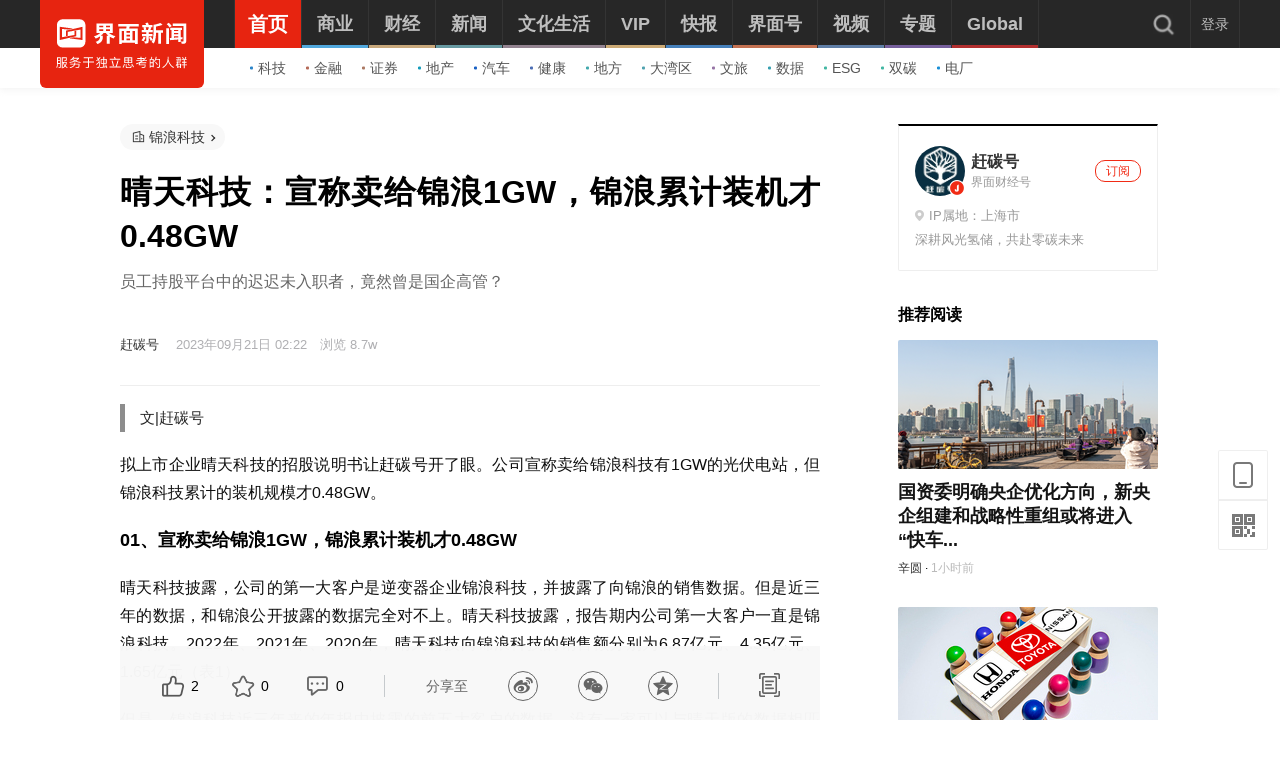

--- FILE ---
content_type: text/css
request_url: https://res.jiemian.com//assets/pkg/assets/css/pc/article/index-5ea60fb53c.css
body_size: 15029
content:
@charset "UTF-8";.navbar-container{width:700px;height:74px;margin:30px 0 50px 0;position:relative}.navbar-container.no-prue .opt-praise{display:none}.navbar-container.no-prue .article-navbar__operate{padding-right:80px}.navbar-inner-box{width:700px;height:74px;background:rgba(248,248,248,.98);-webkit-transition:-webkit-transform .5s ease 0s;transition:-webkit-transform .5s ease 0s;-o-transition:transform .5s ease 0s;transition:transform .5s ease 0s;transition:transform .5s ease 0s,-webkit-transform .5s ease 0s;-webkit-transform:translateY(0);-ms-transform:translateY(0);transform:translateY(0)}.navbar-inner-box.hidden{-webkit-transform:translateY(70px);-ms-transform:translateY(70px);transform:translateY(70px)}.navbar-inner-box.bar-fixed{position:fixed;bottom:0;z-index:9}.article-navbar{display:-webkit-box;display:-webkit-flex;display:-ms-flexbox;display:flex;-webkit-box-align:center;-webkit-align-items:center;-ms-flex-align:center;align-items:center;-webkit-justify-content:space-around;-ms-flex-pack:distribute;justify-content:space-around;padding:25px 40px}.article-navbar__operate{padding-right:40px;border-right:1px solid #c6cacd}.article-navbar__share{-webkit-box-flex:1;-webkit-flex:1;-ms-flex:1;flex:1;display:-webkit-box;display:-webkit-flex;display:-ms-flexbox;display:flex;-webkit-box-pack:center;-webkit-justify-content:center;-ms-flex-pack:center;justify-content:center;min-width:252px}.article-navbar__read{padding-left:40px;border-left:1px solid #c6cacd}.nav-reading_prue{width:21px;height:24px;display:inline-block;cursor:pointer;background:url(https://res.jiemian.com/assets/pkg/assets/img/pc/article/pure-reading.png) no-repeat;background-size:100%;position:relative}.nav-reading_prue:hover i{visibility:visible;width:60px;left:-27px}.opt-text,.share__text{visibility:hidden}.opt-item:hover .opt-text,.share-item:hover .share__text{visibility:visible}.opt-item:hover .opt-text::after,.share-item:hover .share__text::after{width:0;height:0;content:"";border-width:5px;border-style:solid;border-color:#fff transparent transparent transparent;position:absolute;bottom:-10px;left:45%}.article-opt{display:-webkit-box;display:-webkit-flex;display:-ms-flexbox;display:flex}.article-opt .opt-item{position:relative;font-size:0;cursor:pointer}.article-opt .opt-item span{font-size:14px;vertical-align:middle}.article-opt .opt-item .num{font-size:12px;text-align:right;display:inline-block;text-align:center;z-index:1000;color:#de3226;position:absolute;right:20px;margin-top:0}.article-opt .opt-icon{content:"";width:25px;height:22px;display:inline-block;background-size:100%}.article-opt .opt-count{margin-left:6px}.article-opt .clicked .opt-count{color:#f12b15}.opt-praise{margin-right:31px}.opt-praise__icon{background:url(https://res.jiemian.com/assets/pkg/assets/img/pc/article/praise.png) no-repeat}.opt-praised__icon{background:url(https://res.jiemian.com/assets/pkg/assets/img/pc/article/praised.png) no-repeat}.opt-praised .opt-text{width:46px}.opt-collect{margin-right:36px}.opt-collect__icon{background:url(https://res.jiemian.com/assets/pkg/assets/img/pc/article/collect.png) no-repeat}.opt-collect .opt-text{width:46px}.opt-collected__icon{background:url(https://res.jiemian.com/assets/pkg/assets/img/pc/article/collected.png) no-repeat}.opt-comment__icon{background:url(https://res.jiemian.com/assets/pkg/assets/img/pc/article/comment.png) no-repeat}.opt-comment__icon:hover{background:url(https://res.jiemian.com/assets/pkg/assets/img/pc/article/commented.png) no-repeat;background-size:100% 100%}.opt-text,.share__text{border-radius:4px;font-size:14px;color:#a7a7a7;text-align:center;line-height:20px;position:absolute;top:-42px;left:-23px;min-width:50px;padding:5px 9px;-webkit-box-sizing:content-box;box-sizing:content-box;height:20px;display:inline-block;background:#fff;-webkit-box-shadow:0 -2px 10px 0 rgba(0,0,0,.1);box-shadow:0 -2px 10px 0 rgba(0,0,0,.1)}.share-article{display:-webkit-box;display:-webkit-flex;display:-ms-flexbox;display:flex;-webkit-box-align:center;-webkit-align-items:center;-ms-flex-align:center;align-items:center}.share-article .article-share{display:-webkit-box;display:-webkit-flex;display:-ms-flexbox;display:flex}.share-article .article-share>a{margin-left:40px}.share-item{position:relative;border:1px solid #666;border-radius:50%;width:28px;height:28px}.share-item span{width:28px;height:28px;display:inline-block;background-size:100% 100%}.share-item:hover .share_weixin{color:#07c061}.share-item:hover .share_weibo{color:#d32024}.share-item:hover .share_qzone{color:#f8ce46}.share-text{font-size:14px;color:#666}.share__text{min-width:57px}.share_qzone,.share_weibo,.share_weixin{font-size:20px;padding:4px;line-height:28px;color:#666}.jm_sina .share-item:hover{border:1px solid #d32024}.jm_weixin .share-item:hover{border:1px solid #07c061}.jm_qzone .share-item:hover{border:1px solid #f8ce46}.pure-article-wrapper-box{display:none}.pure-article.content{padding:30px 0}.pure-article__mian{float:none!important;padding:0!important;margin:0 auto}.pure-article__close{width:56px;height:56px;display:inline-block;background:url(https://res.jiemian.com/assets/pkg/assets/img/pc/article/close-prue-reading.png) no-repeat;background-size:100%;position:fixed;right:70px;top:76px;cursor:pointer}.fixed-ele{-webkit-transition:top .3s ease;-o-transition:top .3s ease;transition:top .3s ease;z-index:1}.fixed-ele.fixed{position:fixed}.fixed-ele.fixed::after{content:"";position:absolute;top:-100%;left:0;width:100%;height:200%;background-color:#fff}.side-column{padding:20px 16px;border-radius:0 0 2px 2px;border:1px solid #eee;border-top:2px solid #000;position:relative;background-color:#fff;z-index:100;display:-webkit-box;display:-webkit-flex;display:-ms-flexbox;display:flex;-webkit-box-orient:vertical;-webkit-box-direction:normal;-webkit-flex-direction:column;-ms-flex-direction:column;flex-direction:column;-webkit-transition:padding .1s ease;-o-transition:padding .1s ease;transition:padding .1s ease;cursor:pointer}.side-column.in{padding-bottom:0}.side-column.in .column-desc{height:0!important}.side-column.in .column-ip__address{margin-bottom:10px}.side-column.fixed{position:fixed}.side-column .column-user{padding-bottom:10px;background-color:#fff;position:relative;z-index:2;display:-webkit-box;display:-webkit-flex;display:-ms-flexbox;display:flex;-webkit-box-align:center;-webkit-align-items:center;-ms-flex-align:center;align-items:center;-webkit-box-pack:center;-webkit-justify-content:center;-ms-flex-pack:center;justify-content:center}.side-column .column-user .cover{width:50px;height:50px;margin-right:6px;position:relative}.side-column .column-user .cover::after{content:"";width:16px;height:16px;background-size:100%;position:absolute;right:0;bottom:0}.side-column .column-user .cover.mt::after{background-image:url(https://res.jiemian.com/assets/pkg/assets/img/pc/article/article_icon_meitiJ@2x.png)}.side-column .column-user .cover.cj::after{background-image:url(https://res.jiemian.com/assets/pkg/assets/img/pc/article/article_icon_caijingJ@2x.png)}.side-column .column-user .cover.cs::after{background-image:url(https://res.jiemian.com/assets/pkg/assets/img/pc/article/article_icon_cityJ@2x.png)}.side-column .column-user .cover img{width:100%;height:100%;border-radius:100%}.side-column .column-user .info{margin-right:6px;display:-webkit-box;display:-webkit-flex;display:-ms-flexbox;display:flex;-webkit-box-orient:vertical;-webkit-box-direction:normal;-webkit-flex-direction:column;-ms-flex-direction:column;flex-direction:column;-webkit-box-flex:1;-webkit-flex:1;-ms-flex:1;flex:1}.side-column .column-user .tag-red{width:56px;height:18px;background-image:url(https://res.jiemian.com/assets/pkg/assets/img/pc/article/jmcp_icon@2x.png);background-size:contain;background-repeat:no-repeat;border-radius:2px;display:inline-block}.side-column .column-user .name{color:#333;font-size:16px;line-height:20px;font-weight:700;margin-bottom:2px;overflow:hidden;white-space:nowrap;-o-text-overflow:ellipsis;text-overflow:ellipsis}.side-column .column-user .tag{color:#999;font-size:12px;line-height:16px}.side-column .column-user .submit-button{border-radius:10px;border:1px solid #f12b15;padding:0 10px;line-height:20px;font-size:12px;color:#f12b15;background-color:#fff;position:relative;z-index:2}.side-column .column-user .submit-button:hover{background-color:#f12b15;color:#fff}.side-column .column-desc{color:#999;font-size:13px;line-height:20px;-webkit-transition:height .3s ease .1s;-o-transition:height .3s ease .1s;transition:height .3s ease .1s;overflow:hidden;-o-text-overflow:-o-ellipsis-lastline;text-overflow:-o-ellipsis-lastline;text-overflow:ellipsis;display:-webkit-box;-webkit-line-clamp:2;line-clamp:2;-webkit-box-orient:vertical}.side-column .column-link{position:absolute;left:0;top:0;width:100%;height:100%}.side-column .column-ip__address{visibility:visible;position:relative;padding-left:14px;display:block;color:#999;font-size:13px;line-height:20px;margin-bottom:4px}.side-column .column-ip__address::before{content:"";display:block;width:9px;height:11px;position:absolute;left:0;top:4px;background:url(https://res.jiemian.com/assets/pkg/assets/img/pc/article/ip-address-icon.png);background-size:100% 100%}.side-column-container>.fixed-ele .next-article{padding:19px 16px 20px 16px;border:1px solid #eee;border-top-width:2px;border-top-color:#000;background-color:#fff;z-index:99;position:relative}.side-column-container>.fixed-ele .next-article .next-article__header,.side-column-container>.fixed-ele .next-article .next-article__name{display:-webkit-box;display:-webkit-flex;display:-ms-flexbox;display:flex;-webkit-box-pack:justify;-webkit-justify-content:space-between;-ms-flex-pack:justify;justify-content:space-between;-webkit-box-align:center;-webkit-align-items:center;-ms-flex-align:center;align-items:center}.side-column-container>.fixed-ele .next-article .next-article__header{margin-bottom:14px}.side-column-container>.fixed-ele .next-article .next-article__icon{display:inline-block;width:14px;height:15px;background:url(https://res.jiemian.com/assets/pkg/assets/img/pc/common/next-article-icon@2x.png) no-repeat;background-size:100%;margin-right:6px;position:relative;top:1px}.side-column-container>.fixed-ele .next-article .next-article__text{font-size:18px;line-height:20px;color:#333;font-weight:600;font-family:STSongti-SC-Black,STSongti-SC}.side-column-container>.fixed-ele .next-article .next-article__date{font-size:12px;line-height:14px;color:#b0b0b0}.side-column-container>.fixed-ele .next-article .next-article__link{display:block;width:100%;height:100%}.side-column-container>.fixed-ele .next-article .next-article__cover{height:113px;margin-bottom:10px;overflow:hidden}.side-column-container>.fixed-ele .next-article .next-article__img{display:block;width:100%;height:100%;background-size:cover;background-position:center;border-radius:2px;-webkit-transition:all .6s ease;-o-transition:all .6s ease;transition:all .6s ease}.side-column-container>.fixed-ele .next-article .next-article__img:hover{-webkit-transform:scale(1.12);-ms-transform:scale(1.12);transform:scale(1.12)}.side-column-container>.fixed-ele .next-article .next-article__title{color:#333;font-size:16px;line-height:22px;font-weight:600;margin-bottom:10px;overflow:hidden;-o-text-overflow:-o-ellipsis-lastline;text-overflow:-o-ellipsis-lastline;text-overflow:ellipsis;display:-webkit-box;-webkit-line-clamp:3;line-clamp:3;-webkit-box-orient:vertical}.side-column-container>.fixed-ele .next-article .next-article__desc{color:#666;font-size:14px;line-height:22px;overflow:hidden;-o-text-overflow:-o-ellipsis-lastline;text-overflow:-o-ellipsis-lastline;text-overflow:ellipsis;display:-webkit-box;-webkit-line-clamp:2;line-clamp:2;-webkit-box-orient:vertical}.next-article-element.fixed .next-article{position:fixed}.next-article-element.big{margin-bottom:50px}.next-article-element.big .next-article{position:relative;overflow:hidden;border:0;-webkit-box-shadow:0 2px 8px 0 rgba(0,0,0,.04);box-shadow:0 2px 8px 0 rgba(0,0,0,.04);padding:13px 16px 8px 16px}.next-article-element.big .next-article::after,.next-article-element.big .next-article::before{content:"";height:3px;position:absolute;top:0}.next-article-element.big .next-article::before{content:"";background-color:#f12b15;width:20%;border-right:3px solid #fff;left:-1%;z-index:1;-webkit-transform:skewX(-45deg);-ms-transform:skewX(-45deg);transform:skewX(-45deg)}.next-article-element.big .next-article::after{background-color:#000;width:100%;left:0}.next-article-element.big .next-article .next-article__title{margin-bottom:9px;overflow:hidden;-o-text-overflow:-o-ellipsis-lastline;text-overflow:-o-ellipsis-lastline;text-overflow:ellipsis;display:-webkit-box;-webkit-line-clamp:2;line-clamp:2;-webkit-box-orient:vertical}.next-article-element.big .next-article .next-article__header{margin-bottom:12px}.next-article-element.big .next-article .next-article__icon{margin-right:12px}.next-article-element.big .next-article .next-article__text{color:#f12b15}.next-article-element.big .next-article .next-article__desc{margin-bottom:8px}.next-article-element.big .next-article .next-article__opts{color:#b0b0b0;font-size:14px;line-height:22px}.next-article-element .next-article{padding:19px 16px 20px 16px;border:1px solid #eee;border-top-width:2px;border-top-color:#000;background-color:#fff;z-index:99;position:relative}.next-article-element .next-article .next-article__header,.next-article-element .next-article .next-article__name{display:-webkit-box;display:-webkit-flex;display:-ms-flexbox;display:flex;-webkit-box-pack:justify;-webkit-justify-content:space-between;-ms-flex-pack:justify;justify-content:space-between;-webkit-box-align:center;-webkit-align-items:center;-ms-flex-align:center;align-items:center}.next-article-element .next-article .next-article__header{margin-bottom:14px}.next-article-element .next-article .next-article__icon{display:inline-block;width:14px;height:15px;background:url(https://res.jiemian.com/assets/pkg/assets/img/pc/common/next-article-icon@2x.png) no-repeat;background-size:100%;margin-right:6px;position:relative;top:1px}.next-article-element .next-article .next-article__text{font-size:18px;line-height:20px;color:#333;font-weight:600;font-family:STSongti-SC-Black,STSongti-SC}.next-article-element .next-article .next-article__date{font-size:12px;line-height:14px;color:#b0b0b0}.next-article-element .next-article .next-article__link{display:block;width:100%;height:100%}.next-article-element .next-article .next-article__cover{height:113px;margin-bottom:10px;overflow:hidden}.next-article-element .next-article .next-article__img{display:block;width:100%;height:100%;background-size:cover;background-position:center;border-radius:2px;-webkit-transition:all .6s ease;-o-transition:all .6s ease;transition:all .6s ease}.next-article-element .next-article .next-article__img:hover{-webkit-transform:scale(1.12);-ms-transform:scale(1.12);transform:scale(1.12)}.next-article-element .next-article .next-article__title{color:#333;font-size:16px;line-height:22px;font-weight:600;margin-bottom:10px;overflow:hidden;-o-text-overflow:-o-ellipsis-lastline;text-overflow:-o-ellipsis-lastline;text-overflow:ellipsis;display:-webkit-box;-webkit-line-clamp:3;line-clamp:3;-webkit-box-orient:vertical}.next-article-element .next-article .next-article__desc{color:#666;font-size:14px;line-height:22px;overflow:hidden;-o-text-overflow:-o-ellipsis-lastline;text-overflow:-o-ellipsis-lastline;text-overflow:ellipsis;display:-webkit-box;-webkit-line-clamp:2;line-clamp:2;-webkit-box-orient:vertical}.report-container{border:1px solid #dad9da;position:absolute;left:50%;top:-100px;-webkit-transform:translate(-50%,-50%);-ms-transform:translate(-50%,-50%);transform:translate(-50%,-50%);width:350px;padding:20px;background:#f5f1ee;z-index:99}.report-container .pull-left{padding-top:4px;margin-right:10px;margin-bottom:10px}.report-container .radio{float:left;margin:0 5px 0 0;padding-top:4px}.report-container .radio input{margin-top:2px}.report-container .report-footer{margin-top:20px}.report-container button{display:block;margin:0 auto}.jm-comments-list{margin-top:16px}.jm-comments-list .jm-comments-item{padding-bottom:25px;border-bottom:1px solid #eee;margin-bottom:25px}.jm-comments-list .jm-comments-item.reply{padding-bottom:18px}.jm-comments-list .jm-comments-item:last-child{margin-bottom:0;border-bottom:0}.jm-comments-list .jm-comments-item__user-face{width:40px;height:40px;margin-right:18px}.jm-comments-list .jm-comments-item__user-face.caijing_v .jm-comments-item__avatar::after{content:"";background-image:url(https://res.jiemian.com/assets/pkg/assets/img/pc/article/article_icon_caijingJ@2x.png)}.jm-comments-list .jm-comments-item__user-face.yellow_v .jm-comments-item__avatar::after{content:"";background-image:url(https://res.jiemian.com/assets/pkg/assets/img/pc/article/vip1.png)}.jm-comments-list .jm-comments-item__user-face.blue_v .jm-comments-item__avatar::after{content:"";background-image:url(https://res.jiemian.com/assets/pkg/assets/img/pc/article/vip2.png)}.jm-comments-list .jm-comments-item__user-face img{width:100%;height:100%;border-radius:100%}.jm-comments-list .jm-comments-item__avatar::after{width:16px;height:16px;background-repeat:no-repeat;background-size:cover;position:absolute;bottom:0;right:0}.jm-comments-list .jm-comments-item__user{margin-bottom:4px}.jm-comments-list .jm-comments-item__user .jm-comments-item__vip{width:16px;height:16px;background:url(https://res.jiemian.com/assets/pkg/assets/img/pc/common/comment/viphuiyuan_icon.png) no-repeat;background-size:cover;margin-left:4px;position:relative;top:-1px}.jm-comments-list .jm-comments-item__name{color:#333;font-size:14px;line-height:16px;font-weight:700}.jm-comments-list .jm-comments-item__text{color:#333;font-size:14px;line-height:20px;margin-bottom:8px}.jm-comments-list .jm-comments-item__footer{color:#b0b0b0;font-size:12px;line-height:16px;position:relative}.jm-comments-list .jm-comments-item__ip{padding-left:10px}.jm-comments-list .jm-comments-item__body:hover .jm-comments-item__remove,.jm-comments-list .jm-comments-item__body:hover .jm-comments-item__report{display:block}.jm-comments-list .jm-comments-item__opts>span{margin-left:30px}.jm-comments-list .jm-comments-item__opts>span:first-child{margin-left:0}.jm-comments-list .jm-comments-item__remove,.jm-comments-list .jm-comments-item__report{display:none;cursor:pointer}.jm-comments-list .jm-comments-item__icon{display:inline-block;width:20px;height:18px;background-repeat:no-repeat;background-size:cover;cursor:pointer;margin-right:8px;position:relative}.jm-comments-list .jm-comments-item__like.liked i{background-image:url(https://res.jiemian.com/assets/pkg/assets/img/pc/common/like_active@2x.png)!important}.jm-comments-list .jm-comments-item__like.liked span{color:#f12b15}.jm-comments-list .jm-comments-item__like i{background-image:url(https://res.jiemian.com/assets/pkg/assets/img/pc/common/like@2x.png)}.jm-comments-list .jm-comments-item__like i:hover{background-image:url(https://res.jiemian.com/assets/pkg/assets/img/pc/common/like_hover@2x.png)}.jm-comments-list .jm-comments-item__reply.replyed i:not(.text){background-image:url(https://res.jiemian.com/assets/pkg/assets/img/pc/common/reply_active@2x.png)!important}.jm-comments-list .jm-comments-item__reply.replyed span{color:#f12b15}.jm-comments-list .jm-comments-item__reply i:not(.text){background-image:url(https://res.jiemian.com/assets/pkg/assets/img/pc/common/reply@2x.png)}.jm-comments-list .jm-comments-item__reply i:not(.text):hover{background-image:url(https://res.jiemian.com/assets/pkg/assets/img/pc/common/reply_hover@2x.png)}.jm-comments-list .jm-comments-item__featured{position:absolute;right:0;top:0;width:39px;height:39px;background:url(https://res.jiemian.com/assets/pkg/assets/img/pc/common/comment/shenping_icon@2x.png) no-repeat;background-size:cover}.jm-comments-list .jm-comments-item a[data-cursor-default]{cursor:default;color:#333}.reply-container{background-color:#f8f8f8;border-radius:5px;padding-right:21px;display:none}.reply-container.has-comment{margin-top:15px;margin-left:58px;padding:14px;padding-right:21px;display:block}.reply-container .reply-list .reply-item:last-child .jm-comments-item__body{padding-bottom:0;border-bottom:0}.reply-container .reply-item{padding-top:14px;display:none}.reply-container .reply-item:first-child{padding-top:0}.reply-container .reply-item.reply-item-show{display:-webkit-box;display:-webkit-flex;display:-ms-flexbox;display:flex}.reply-container .jm-comments-item__user-face{width:24px;height:24px;margin-right:8px}.reply-container .jm-comments-item__user-face.caijing_v .jm-comments-item__avatar::after{width:10px;height:10px}.reply-container .jm-comments-item__user-face.yellow_v .jm-comments-item__avatar::after{width:10px;height:10px}.reply-container .jm-comments-item__user-face.blue_v .jm-comments-item__avatar::after{width:10px;height:10px}.reply-container .jm-comments-item__name{font-size:13px;line-height:18px}.reply-container .jm-comments-item__body{padding-bottom:14px;border-bottom:1px solid #eee}.reply-container .jm-comments-item__footer{line-height:14px}.reply-container .jm-comments-item__reply{cursor:pointer}.reply-container .comment-target{font-size:13px;line-height:18px}.reply-container .comment-target__text{color:#999;margin:0 8px}.reply-container .comment-target__user-name{color:#4f71b7}.reply-more{padding-top:14px;font-size:13px;color:#4f71b7;line-height:18px;text-align:center;cursor:pointer}.comment-publish{margin-left:58px}.more-comments{display:-webkit-box;display:-webkit-flex;display:-ms-flexbox;display:flex;-webkit-box-pack:center;-webkit-justify-content:center;-ms-flex-pack:center;justify-content:center;-webkit-box-align:center;-webkit-align-items:center;-ms-flex-align:center;align-items:center;margin-top:15px}.more-comments button{padding:0 20px;line-height:26px;background-color:#f8f8f8;border-radius:15px;text-align:center;color:#999;font-size:12px;-webkit-transition:color .3s ease;-o-transition:color .3s ease;transition:color .3s ease}.more-comments button:hover{color:#666}.jm-comments-none{font-size:14px;font-weight:400;color:#999;line-height:20px;text-align:center;margin-top:10px}.jm-comment{padding-top:10px;padding-bottom:10px;overflow:hidden;margin-bottom:20px}.jm-comment .jm-comment__wrap.box-active .textarea-box{height:65px}.jm-comment.reply{padding-top:17px;margin-bottom:0;padding-bottom:0}.jm-comment.reply .textarea{height:calc(100% - 12px)}.jm-comment.reply .textarea-box{height:50px;-webkit-transition:.2s;-o-transition:.2s;transition:.2s}.jm-comment.reply .textarea-btn-box{margin-top:6px}.jm-comment__wrap .comment-button{margin-left:10px}.jm-comment__avatar{width:30px;height:30px;margin-right:8px;position:relative}.jm-comment__avatar.caijing_v::after{content:"";background-image:url(https://res.jiemian.com/assets/pkg/assets/img/pc/article/article_icon_caijingJ@2x.png)}.jm-comment__avatar.yellow_v::after{content:"";background-image:url(https://res.jiemian.com/assets/pkg/assets/img/pc/article/vip1.png)}.jm-comment__avatar.blue_v::after{content:"";background-image:url(https://res.jiemian.com/assets/pkg/assets/img/pc/article/vip2.png)}.jm-comment__avatar.pro_v::after{content:"";background-image:url(https://res.jiemian.com/assets/pkg/assets/img/pc/common/comment/viphuiyuan_icon.png)}.jm-comment__avatar::after{width:12px;height:12px;background-repeat:no-repeat;background-size:cover;position:absolute;bottom:0;right:0}.jm-comment__avatar img{width:100%;height:100%;border-radius:100%;display:block;-o-object-fit:cover;object-fit:cover;image-rendering:-webkit-optimize-contrast}.jm-comment .textarea-title{font-size:18px;color:#333;font-family:STSongti-SC-Black,STSongti-SC;line-height:20px;margin-bottom:15px;font-weight:700}.jm-comment .exp-block-trigger{display:inline-block;width:14px;height:14px;background:url(https://res.jiemian.com/assets/pkg/assets/img/pc/common/comment/emoji.png) no-repeat 0 0;background-size:100%;text-indent:-999px;margin-right:10px;margin-top:0}.jm-comment .exp-block-trigger.active,.jm-comment .exp-block-trigger:hover{background-image:url(https://res.jiemian.com/assets/pkg/assets/img/pc/common/comment/emoji-hover.png)}.jm-comment textarea{border:1px solid #c6cacd;padding:6px 10px;height:74px;line-height:18px;font-size:13px;resize:none;border-radius:5px;-webkit-box-flex:1;-webkit-flex:1;-ms-flex:1;flex:1}.jm-comment textarea::-webkit-input-placeholder{color:#ccc}.jm-comment .textarea-btn-box{margin-top:14px}.jm-comment .result-tips{color:#666;padding-left:10px;font-size:12px;line-height:17px;position:relative}.jm-comment .result-tips::after{content:"";height:10px;width:1px;background-color:#c6cacd;position:absolute;left:0;top:50%;-webkit-transform:translateY(-50%);-ms-transform:translateY(-50%);transform:translateY(-50%)}.jm-comment .result-tips span.error-tips{font-weight:500;color:#f13723}.jm-comment button{width:64px;height:24px;line-height:24px;border-radius:17px;color:#fff;background:#f13723}.jm-comment button.locked{background:#e8e8e8;color:#999;cursor:default}.exp-layer{-webkit-transform:translate(-2px,6px);-ms-transform:translate(-2px,6px);transform:translate(-2px,6px)}.jm-viewer .viewer-toolbar ul li{width:40px;height:40px;text-align:center;line-height:40px}.jm-viewer .viewer-toolbar ul li+li{margin-left:40px}.jm-viewer .viewer-toolbar .viewer-next:before,.jm-viewer .viewer-toolbar .viewer-one-to-one:before,.jm-viewer .viewer-toolbar .viewer-prev:before,.jm-viewer .viewer-toolbar .viewer-reset:before,.jm-viewer .viewer-toolbar .viewer-zoom-in:before,.jm-viewer .viewer-toolbar .viewer-zoom-out:before{display:inline-block;background-image:url(https://res.jiemian.com/assets/pkg/assets/img/pc/viewer-bg.png);background-size:cover;width:28px;height:28px;vertical-align:middle}.jm-viewer .viewer-toolbar .viewer-one-to-one:before{background-position:0 0}.jm-viewer .viewer-toolbar .viewer-prev:before{background-position:-56px 0}.jm-viewer .viewer-toolbar .viewer-next:before{background-position:-28px 0}.jm-viewer .viewer-toolbar .viewer-reset:before{background-position:-140px 0}.jm-viewer .viewer-toolbar .viewer-zoom-in:before{background-position:-112px 0}.jm-viewer .viewer-toolbar .viewer-zoom-out:before{background-position:-84px 0}.jm-viewer .viewer-toolbar .viewer-next,.jm-viewer .viewer-toolbar .viewer-prev{position:fixed!important;top:50%;margin-top:-30px;width:60px!important;height:60px!important;line-height:60px!important}.jm-viewer .viewer-toolbar .viewer-prev{left:40px}.jm-viewer .viewer-toolbar .viewer-next{right:40px}.mask.alert:before{content:"";position:absolute;left:0;top:0;width:100%;height:100%;z-index:10001;background:rgba(0,0,0,.5)}.mask{position:fixed;left:0;top:0;right:0;bottom:0;overflow:hidden;width:100%;height:100%;z-index:1000;background-color:rgba(0,0,0,.3);-webkit-transition:all .3s ease;-o-transition:all .3s ease;transition:all .3s ease;opacity:0}.mask.active{opacity:1}.mask .tips{width:270px;position:relative;left:50%;top:50%;-webkit-transform:translate(-50%,-50%);-ms-transform:translate(-50%,-50%);transform:translate(-50%,-50%)}.mask .alert{z-index:10002;background:red;left:50%;top:50%;-webkit-transform:translate(-50%,-50%);-ms-transform:translate(-50%,-50%);transform:translate(-50%,-50%);position:absolute}.mask .alert .desc{text-align:center}.mask .alert,.mask .tips{width:240px;background:#fff;padding:20px;background:rgba(255,255,255,.98);-webkit-box-shadow:0 0 6px 0 rgba(44,44,44,.1);box-shadow:0 0 6px 0 rgba(44,44,44,.1);border-radius:4px}.mask .alert .title,.mask .tips .title{color:#333;font-size:18px;font-weight:600;line-height:22px;text-align:center;margin-bottom:12px}.mask .alert .desc,.mask .tips .desc{font-size:14px;color:#333;line-height:20px;margin:10px 0 10px 0}.mask .alert .button-group,.mask .tips .button-group{display:-webkit-box;display:-webkit-flex;display:-ms-flexbox;display:flex;-webkit-box-pack:center;-webkit-justify-content:center;-ms-flex-pack:center;justify-content:center;margin:20px 0 0}.mask .alert .button,.mask .tips .button{line-height:16px;padding:4px 26px;border-radius:15px;background:#fff;margin:0 10px}.mask .alert .submit-button,.mask .tips .submit-button{color:#f4473a;border:1px solid #e72410}.mask .alert .cancel-button,.mask .tips .cancel-button{color:#c2c2c2;border:1px solid #c2c2c2}.mask .alert .center,.mask .tips .center{text-align:center}.iconfont.success-icon{color:#f4473a}.iconfont.fail-icon{color:#d4d4d4}.iconfont.close{color:#d4d4d4;font-size:12px;cursor:pointer;text-align:right;position:absolute;right:10px;top:10px}.title .iconfont{margin-right:8px;font-size:16px}.pay-container{width:482px;position:relative;left:50%;top:50%;-webkit-transform:translate(-50%,-50%);-ms-transform:translate(-50%,-50%);transform:translate(-50%,-50%);background:#fff;border-radius:10px;-webkit-box-shadow:0 0 6px 0 rgba(44,44,44,.1);box-shadow:0 0 6px 0 rgba(44,44,44,.1);z-index:1001}.pay-container .pay-content{padding:20px 30px}.pay-container .pay-title{font-size:20px;font-weight:600;line-height:28px;text-align:center}.pay-container .pay-item-info{padding:30px 0 15px}.pay-container .pay-item-info img{width:80px;height:60px}.pay-container .info-right{margin-left:10px;position:relative;-webkit-box-sizing:border-box;box-sizing:border-box;-webkit-box-flex:1;-webkit-flex:1;-ms-flex:1;flex:1}.pay-container .info-right .pay-name{font-size:16px;font-weight:600;color:#333;-o-text-overflow:ellipsis;text-overflow:ellipsis;overflow:hidden;display:-webkit-box;-webkit-box-orient:vertical;-webkit-line-clamp:2;line-height:20px;max-height:40px}.pay-container .info-right .line{position:absolute;width:100%;bottom:0;padding-top:2px}.pay-container .info-right .origin-price{font-size:14px;line-height:17px}.pay-container .pay-info,.pay-container .pay-item-info{display:-webkit-box;display:-webkit-flex;display:-ms-flexbox;display:flex}.pay-container .pay-info{padding:9px 0 10px;font-size:14px;line-height:20px;border-top:1px solid #f5f5f5;-webkit-box-pack:justify;-webkit-justify-content:space-between;-ms-flex-pack:justify;justify-content:space-between;-webkit-box-align:center;-webkit-align-items:center;-ms-flex-align:center;align-items:center}.pay-container .pay-info .choose-welfear{color:#f4473a}.pay-container .pay-info .choose-welfear .use-count{cursor:pointer}.pay-container .pay-info .choose-welfear span.iconfont{padding-left:5px;color:#d4d4d4;-webkit-transform:scale(.67);-ms-transform:scale(.67);transform:scale(.67);display:inline-block;cursor:pointer}.pay-container .pay-info.exchange{padding:11px 0 12px}.pay-container .pay-info.exchange input#exchange_code{border:1px solid #e2e2e2;border-radius:17px;padding:0 15px;width:207px;height:28px;-webkit-box-sizing:border-box;box-sizing:border-box}.pay-container .pay-info.exchange .exchange-btn{width:54px;height:28px;background:#adadad;border-radius:17px;color:#fff;margin-left:5px}.pay-container .pay-info.exchange .exchange-btn.active{background:#f4473a}.pay-container .pay-info .payable{font-size:18px;font-weight:600;color:#f4473a;line-height:25px}.pay-container .pay-acccount{font-size:12px;color:#f4473a;line-height:17px;-webkit-box-flex:1;-webkit-flex:1;-ms-flex:1;flex:1;float:right}.pay-container .pay-way{display:-webkit-box;display:-webkit-flex;display:-ms-flexbox;display:flex;padding-top:20px;border-top:1px solid #f5f5f5}.pay-container .pay-way p{color:#333;line-height:16px;font-size:14px}.pay-container .pay-way .way-left{width:147px;border-right:1px solid #f5f5f5}.pay-container .pay-way .way-left p{margin:11px 0 18px}.pay-container .pay-way .way-left p:last-child{font-size:24px;font-weight:600;color:#f4473a;line-height:33px}.pay-container .pay-way .way-left .way-icon{width:20px;height:20px;display:inline-block;margin:0 10px 0 20px}.pay-container .pay-way .pay-way-content{float:left;height:100%}.pay-container .pay-way .pay-way-content span{width:20px;height:20px;display:inline-block;background:red;margin-right:11px}.pay-container .pay-way .pay-way-content .wechatpay{background:url(https://res.jiemian.com/assets/pc/sale/img/weixinzhifu_icon@2x.png) no-repeat;background-size:100%}.pay-container .pay-way .pay-way-content .alipay{background:url(https://res.jiemian.com/assets/pc/sale/img/zhifubao_icon@2x.png) no-repeat;background-size:100%}.pay-container .pay-way .way-right{-webkit-box-flex:1;-webkit-flex:1;-ms-flex:1;flex:1;position:relative}.pay-container .pay-way .way-right #qrcode{width:99px;height:100px;float:left;margin:0 20px 0 29px;position:relative}.pay-container .pay-way .way-right .qrCodeIco{background:url(https://res.jiemian.com/assets/pc/sale/img/QRCode_jm_logo.png) no-repeat;background-size:100%;width:25px;height:25px;position:absolute;left:50%;top:50%;-webkit-transform:translate(-50%,-50%);-ms-transform:translate(-50%,-50%);transform:translate(-50%,-50%)}.pay-container .pay-way .way-right img{display:none}.pay-container .pay-way .way-right .pay-way-content p:first-child{margin:7px 0 21px}.pay-container .pay-way .way-right .pay-way-content p:last-child{margin-top:9px;font-size:12px}.pay-container .jm-service{line-height:22px;color:#999;font-size:12px;background:#f3f3f3;border-radius:0 0 10px 10px}.pay-container .jm-service h4{font-weight:600;padding:10px 30px 4px}.pay-container .jm-service a{color:#4773c0;line-height:17px}.pay-container .jm-service .buy-explain{padding:0 30px 22px}.pay-container .welfear-container{max-height:100px;overflow-y:auto;overflow-x:hidden;width:440px;display:none}.pay-container .welfear-container .welfear-nav span{font-weight:700;color:#333;line-height:17px;font-size:12px;margin-right:16px;padding-bottom:4px;display:inline-block;cursor:pointer}.pay-container .welfear-container .welfear-nav span.active{color:#f4473a;border-bottom:2px solid #f4473a}.pay-container .welfear-container .coupon-item{width:206px;height:40px;position:relative;margin-bottom:10px;float:left;cursor:pointer}.pay-container .welfear-container .coupon-item.active .back-img{background:url(https://res.jiemian.com/assets/pc/sale/img/coupon-backimg-checked.png) no-repeat;background-size:100%}.pay-container .welfear-container .coupon-item:nth-child(odd){margin-right:10px}.pay-container .avawelfear-content,.pay-container .unavawelfear-content{padding-top:10px}.pay-container .unavawelfear-content{display:none}.pay-container .back-img{width:206px;height:40px;background:url(https://res.jiemian.com/assets/pc/sale/img/coupon-backimg.png) no-repeat;background-size:100%;line-height:40px}.pay-container .back-img span:first-child{padding-left:12px;float:left;width:125px;white-space:nowrap;overflow:hidden;-o-text-overflow:ellipsis;text-overflow:ellipsis}.pay-container .back-img .ticket-price{float:right;padding-right:26px}.pay-container .coupon-item .iconfont.warn{position:absolute;bottom:2px;right:3px;color:#d4d4d4;-webkit-transform:scale(.67);-ms-transform:scale(.67);transform:scale(.67);cursor:pointer}.qrcode-mask.timeout{cursor:pointer;width:99px;height:100px;position:absolute;left:29px;background:rgba(0,0,0,.5);display:-webkit-box;display:-webkit-flex;display:-ms-flexbox;display:flex;-webkit-box-orient:vertical;-webkit-box-direction:normal;-webkit-flex-direction:column;-ms-flex-direction:column;flex-direction:column;-webkit-box-pack:center;-webkit-justify-content:center;-ms-flex-pack:center;justify-content:center;-webkit-box-align:center;-webkit-align-items:center;-ms-flex-align:center;align-items:center}.qrcode-mask.timeout p{color:#fff}.qrcode-mask.timeout .refresh-img{width:20px;height:20px;background:url(https://res.jiemian.com/assets/pc/sale/img/refresh-qr.png) no-repeat;background-size:100%;padding-bottom:9px}.mask.alert.mask-alert-with-bg::before{width:0}.mask .alert.alert-with-bg{background:rgba(0,0,0,.6);-webkit-font-smoothing:auto}.mask .alert.alert-with-bg .desc{color:#fff;margin:0}.mask .alert.alert-with-bg .submit-button{background:0 0;color:#fff;border:1px solid #fff}.jm-mask-vip{position:fixed;left:0;top:0;right:0;bottom:0;overflow:hidden;height:100%;z-index:1000;background-color:rgba(0,0,0,.4);opacity:0;-webkit-transition:all .3s ease;-o-transition:all .3s ease;transition:all .3s ease}.jm-mask-vip.active{opacity:1}.jm-mask-vip__inner{height:auto;position:absolute;left:50%;top:50%;-webkit-transform:translate(-50%,-50%);-ms-transform:translate(-50%,-50%);transform:translate(-50%,-50%);background:#fff;border-radius:10px;z-index:1001;overflow:hidden}.jm-mask-vip__loading{width:57px;height:57px;background:url(https://res.jiemian.com/assets/pkg/assets/img/pc/loading.gif) no-repeat;background-size:100%;margin:0 auto;position:absolute;left:50%;top:50%;-webkit-transform:translate(-50%,-50%);-ms-transform:translate(-50%,-50%);transform:translate(-50%,-50%)}.jm-mask-vip iframe{display:block}.tooltips-mask{position:fixed;left:0;right:0;top:0;bottom:0;overflow:hidden;width:100%;height:100%;z-index:1000;background:rgba(0,0,0,.7);-webkit-transition:all .3s ease;-o-transition:all .3s ease;transition:all .3s ease;opacity:0}.tooltips-mask.active{opacity:1}.tooltips-c{position:relative;left:50%;top:50%;-webkit-transform:translate(-50%,-50%);-ms-transform:translate(-50%,-50%);transform:translate(-50%,-50%);background:#fff;-webkit-box-shadow:0 0 6px 0 rgba(44,44,44,.1);box-shadow:0 0 6px 0 rgba(44,44,44,.1);border-radius:4px;padding:20px;min-width:214px;max-width:236px;-webkit-box-sizing:border-box;box-sizing:border-box;font-size:12px;text-align:center}.tooltips-c .tooltips-title{font-weight:700;color:#333;line-height:22px;font-size:16px;margin-bottom:12px}.tooltips-c .tooltips-desc{color:#333;line-height:20px;font-size:14px}.tooltips-c .iconfont.fail-icon{color:#f4473a}.tooltips-c .iconfont.fail-icon{color:#c1c1c1}.tooltips-c .iconfont.fail-icon,.tooltips-c .iconfont.success-icon{font-size:16px;margin-right:8px}.tooltips-c .iconfont.close{color:#d4d4d4;cursor:pointer;text-align:right;position:absolute;right:10px;top:10px}.tooltips-c .tooltips-button-group{display:-webkit-box;display:-webkit-flex;display:-ms-flexbox;display:flex;-webkit-box-pack:center;-webkit-justify-content:center;-ms-flex-pack:center;justify-content:center;margin-top:20px}.tooltips-c .tooltips-button-group .button{line-height:16px;padding:4px 26px;border-radius:15px;background:#fff;margin:0 10px}.tooltips-c .tooltips-button-group .tooltips-ok-button{color:#f4473a;border:1px solid #e72410}.tooltips-c .tooltips-button-group .tooltips-cancel-button{color:#ccc;border:1px solid #ccc}.footer-container{width:1000px}.content-container,.content-list.default .content-container{width:1040px;padding:0 20px 29px 20px}.content{padding:0}.content .content-inner{background:#fff;position:relative}.content-list{background:#f5f5f5}.nav .nav-list .nav-list-inner a{padding:0 10px}.main-container>a{text-decoration:underline}.main-container{width:700px;padding:0 78px 0 0;float:left;position:relative}.default .main-container{border-right:1px solid #e2e2e2}.main-container .main-mate a{color:#f12b15;border:1px solid #f12b15;font-size:15px;text-align:center;line-height:24px;padding:0 10px;display:inline-block;border-radius:12px;margin:6px 18px 6px 0}.main-container .main-mate span a{border-color:#999;color:#999}.article-view{position:relative;text-align:justify}.links-group{display:-webkit-box;display:-webkit-flex;display:-ms-flexbox;display:flex;-webkit-flex-wrap:wrap;-ms-flex-wrap:wrap;flex-wrap:wrap;margin-bottom:10px}.links-group .link-item{background-color:#f8f8f8;border-radius:13px;height:26px;line-height:26px;padding-left:12px;padding-right:9px;margin-right:14px;margin-bottom:10px;color:#333;font-size:14px;position:relative}.links-group .link-item:last-child{margin-right:0}.links-group .link-item::before{content:"";background-repeat:no-repeat;background-size:100% 100%;margin-right:4px;margin-bottom:-1px;display:inline-block}.links-group .link-item.company::before{width:13px;height:13px;background-image:url(https://res.jiemian.com/assets/pkg/assets/img/pc/article/wz_top_gongsi@2x.png)}.links-group .link-item.keyman::before{width:12px;height:13px;background-image:url(https://res.jiemian.com/assets/pkg/assets/img/pc/article/wz_top_renwu@2x.png)}.links-group .link-item::after{content:"";width:6px;height:6px;border-top:2px solid #333;border-right:2px solid #333;-webkit-transform:rotate(45deg) scale(.6);-ms-transform:rotate(45deg) scale(.6);transform:rotate(45deg) scale(.6);display:inline-block;margin-left:3px}.article-view .article-header h1{color:#000;font-size:28px;padding-bottom:10px;font-size:32px;font-weight:600;line-height:44px}.article-view .article-header p{font-size:16px;padding-bottom:35px;font-family:STHeiti,"Microsoft YaHei",黑体,sans-serif,Arial;color:#666;line-height:28px}.article-info{overflow:hidden;padding-bottom:18px}.article-info p{line-height:27px;font-size:13px;font-family:STHeiti,"Microsoft YaHei",黑体,sans-serif,Arial}.article-info p span{color:#b0b0b3;margin-right:13px}.article-info p span.author,.article-info p span.author a{color:#333}.article-info p span.author i{display:none}.article-info p .set-size{float:right;margin-right:0}.article-info p .set-size a{color:#666}.article-info p .set-size a span{color:#6c899d;margin-right:0}.article-main .article-img img{width:100%;margin:0 auto}.article-main .article-img p{padding:17px 0;text-align:right;color:#aaa;font-size:13px;line-height:20px}.article-main .article-text-divider{border-top:1px solid #eee}.article-main .article-content{padding:16px 0 10px 0;position:relative;font-size:16px;line-height:24px;word-wrap:break-word}.article-main .article-content h3,.article-main .article-content h4,.article-main .article-content ol,.article-main .article-content p,.article-main .article-content ul{margin-bottom:20px}.article-main .article-content ul{list-style:disc}.article-main .article-content ol{list-style:decimal}.article-main .article-content li{font-size:15px;line-height:30px;margin-left:20px}.article-main .article-content p{font-size:16px;line-height:28px;color:#0e0e0e}.article-content.trial .trial-mark{content:"";position:absolute;left:0;bottom:0;width:100%;height:200px;background-image:-webkit-linear-gradient(rgba(255,255,255,0),#fff 49%);background-image:-o-linear-gradient(rgba(255,255,255,0),#fff 94%);background-image:-webkit-gradient(linear,left top,left bottom,from(rgba(255,255,255,0)),color-stop(94%,#fff));background-image:-webkit-linear-gradient(rgba(255,255,255,0),#fff 94%);background-image:linear-gradient(rgba(255,255,255,0),#fff 94%)}.trial-opt{text-align:center;padding-bottom:30px}.trial-opt .trial-msg{font-size:14px;color:#b5945f;line-height:20px;margin-bottom:26px;position:relative;width:100%;display:-webkit-box;display:-ms-flexbox;display:-webkit-flex;display:flex;-webkit-align-items:center;-moz-align-items:center;-ms-align-items:center;-o-align-items:center;-webkit-box-align:center;-ms-flex-align:center;align-items:center;-webkit-justify-content:center;-moz-justify-content:center;-ms-justify-content:center;-o-justify-content:center;-webkit-box-pack:center;-ms-flex-pack:center;justify-content:center}.trial-opt .trial-msg::before,.trial-opt .trial-msg:after{position:absolute;top:50%;content:"";height:1px;width:275px;background:-webkit-linear-gradient(left,#cdb185,#cdb185 1.67px,transparent 1.67px,transparent);background:-o-linear-gradient(left,#cdb185,#cdb185 1.67px,transparent 1.67px,transparent);background:linear-gradient(to right,#cdb185,#cdb185 1.67px,transparent 1.67px,transparent);background-size:5px 100%}.trial-opt .trial-msg::after{right:0}.trial-opt .trial-msg::before{left:0}.trial-opt .trial-msg .icon{background-image:url(https://res.jiemian.com/assets/pc/vip/img/vip_icon1.png);background-repeat:no-repeat;margin-right:7px;background-position:-10px -40px;width:20px;height:24px;position:absolute;left:-5px;top:-2px;transform:scale(.5);-ms-transform:scale(.5);-moz-transform:scale(.5);-webkit-transform:scale(.5);-o-transform:scale(.5)}.trial-opt .trial-txt{position:relative;padding-left:16px}.trial-opt .trial-btns{display:-webkit-box;display:-ms-flexbox;display:-webkit-flex;display:flex;-webkit-justify-content:center;-moz-justify-content:center;-ms-justify-content:center;-o-justify-content:center;-webkit-box-pack:center;-ms-flex-pack:center;justify-content:center}.trial-opt .trial-btns button{padding:7px 28px;font-size:16px;border-radius:18px;background-color:#fff;color:#b5945f;height:36px}.trial-opt .trial-btns .trial-button{border:1px solid #b5945f}.trial-opt .trial-btns .trial-play{color:#fff;background:-webkit-linear-gradient(312deg,#e3d1a4 0,#ccaa75 100%);background:-o-linear-gradient(312deg,#e3d1a4 0,#ccaa75 100%);background:linear-gradient(138deg,#e3d1a4 0,#ccaa75 100%)}.trial-opt .trial-btns .trial-opportunity{margin-top:6px;color:#666;line-height:17px}.trial-opt .trial-btns .trial-opportunity span{color:#b5945f}.trial-opt .trial-btns .trial-pay{background:-webkit-linear-gradient(312deg,#e3d1a4 0,#ccaa75 100%);background:-o-linear-gradient(312deg,#e3d1a4 0,#ccaa75 100%);background:linear-gradient(138deg,#e3d1a4 0,#ccaa75 100%);color:#fff}.trial-opt .trial-btns button:nth-child(2){margin-left:20px}.trial-button.single-pay-btn{font-size:14px;font-weight:400;color:#9e6e40;line-height:20px;margin-top:20px;display:inline-block;position:relative;padding-left:20px;cursor:pointer}.trial-button.single-pay-btn::before{content:"";width:14px;height:14px;background:url(https://res.jiemian.com/assets/pkg/assets/img/pc/article/dollar-sign.png) no-repeat;background-size:100%;position:absolute;left:0;top:3px}body.pay{-webkit-user-select:none;-moz-user-select:none;-ms-user-select:none;-o-user-select:none;user-select:none}.article-view .article-header h1{-webkit-user-select:text;-moz-user-select:text;-ms-user-select:text;-o-user-select:text;user-select:text}.article-main .article-content iframe,.article-main .article-content video{height:350px;width:579px}.article-main .video-focus{margin:0 0 20px}.article-main .video-focus figcaption,.article-main .video-focus figcaption p{color:#aaa;font-size:13px;line-height:20px;text-align:right;margin-bottom:0}.article-main .video-focus-cover{position:relative;cursor:pointer}.article-main .video-focus-cover::before{content:"";position:absolute;left:0;top:0;right:0;bottom:0;background:rgba(0,0,0,.2);z-index:1}.article-main .video-focus-cover::after{content:"";position:absolute;left:50%;top:50%;width:66px;height:53px;-webkit-transform:translate(-50%,-50%);-ms-transform:translate(-50%,-50%);transform:translate(-50%,-50%);background:url(https://res.jiemian.com/assets/pkg/assets/img/pc/article/feed_icon_stop_nor.png) no-repeat center;background-size:100%;z-index:2}.article-main .article-content em,.article-main .article-content i{font-style:italic}.article-main .article-content a{color:#6c899d}.article-main .article-content img{display:block;max-width:100%;margin:0 auto}.article-content .img-focus{margin:0 auto 20px!important;text-align:center}.article-main .article-content h3{font-size:20px;font-weight:700;line-height:1.5}.article-main .article-content h4{font-size:18px;font-weight:700;line-height:1.5}.article-main .article-content blockquote{border-left:5px solid #8d8d8d;padding:0 10px 0 15px;font-size:16px;margin-bottom:19px}.article-main .article-content blockquote p{font-size:15px;color:#252525;line-height:1.92;margin:0}.content-text-focus.align-right{float:right}.content-text-focus{padding:35px 0 35px 35px;position:relative;width:175px}.content-text-focus .ui-icon{position:absolute;width:40px;height:18px;background-image:url(https://res.jiemian.com/assets/pkg/assets/img/pc/article/ico.png);background-repeat:no-repeat;left:35px}.content-text-focus .up-arrow{background-position:-106px -266px;bottom:10px}.content-text-focus .down-arrow{background-position:-106px -243px;top:10px}.content-text-focus .content-text-caption p{margin:0;font-size:20px;color:#000;line-height:28px;width:100%}.align-center .img-focus{text-align:center}.content-img-focus{display:block;font-size:0;position:relative;max-width:100%;margin:0 auto 20px auto}.content-img-focus img{display:block;height:auto;max-width:100%}.content-img-focus figcaption{font-weight:400;clear:both;color:#b5b5b6;font-size:12px;margin-top:0;padding:.5em 0 0 0;text-align:center;display:block}.content-img-focus figcaption.caption-align-left{text-align:left}.content-img-focus figcaption.caption-align-center{text-align:center}.content-img-focus figcaption.caption-align-right{text-align:right}.content-img-focus.align-left{text-align:left}.content-img-focus.align-right{text-align:right}.article-main .article-source{padding:15px 0}.article-main .article-source p{margin-bottom:4px;height:16px;font-size:12px;font-family:Helvetica,STHeiti,"Microsoft YaHei",simsun,sans-serif,Arial;color:#666;line-height:14px}.article-main .article-source .last-time{color:#aaa}.meta-container{margin:32px 0;display:-webkit-box;display:-webkit-flex;display:-ms-flexbox;display:flex;-webkit-box-pack:justify;-webkit-justify-content:space-between;-ms-flex-pack:justify;justify-content:space-between}.re-article{margin-top:10px;padding-bottom:10px;overflow:hidden}.re-article .title-view{height:28px;line-height:28px;color:grey;font-size:13px;margin-bottom:10px}.re-article .title-view .title-box{width:150px;line-height:28px;float:left;font-size:16px;color:#000;font-weight:700}.re-article .news-view{width:100%;height:106px;display:-webkit-box;display:-webkit-flex;display:-ms-flexbox;display:flex;margin-bottom:24px}.news-content{display:-webkit-box;display:-webkit-flex;display:-ms-flexbox;display:flex;-webkit-box-flex:1;-webkit-flex:1;-ms-flex:1;flex:1;-webkit-box-orient:vertical;-webkit-box-direction:normal;-webkit-flex-direction:column;-ms-flex-direction:column;flex-direction:column;-webkit-box-pack:justify;-webkit-justify-content:space-between;-ms-flex-pack:justify;justify-content:space-between;padding:0}.re-article .news-view .news-img{width:184px;margin-right:15px;position:relative;height:100%;overflow:hidden}.re-article .news-view .news-img .img{width:100%;height:100%;background-size:cover;background-position:center;-webkit-transition:all .6s ease;transition:all .6s ease;-webkit-transition:all .6s linear;-moz-transition:all .6s ease;-o-transition:all .6s ease;-ms-transition:all .6s ease}.re-article .news-view .news-img .img:hover{transform:scale(1.12);-webkit-transform:scale(1.12);-moz-transform:scale(1.12);-ms-transform:scale(1.12);-o-transform:scale(1.12);z-index:999}.main-right-side .news-view .news-header a:hover,.re-article .news-view .news-header a:hover{color:#003e61}.re-article .news-view .news-header a{font-size:18px;font-weight:600;color:#333;line-height:25px}.re-article .news-view .news-footer p{font-size:12px;font-weight:400;color:#999}.comment-view{margin-bottom:20px}.pl-box{padding-top:10px;padding-bottom:10px;overflow:hidden;margin-bottom:20px}.pl-box textarea{border:1px solid #e8e8e8;width:674px;padding:10px;height:64px;margin-bottom:8px;-webkit-box-shadow:inset 0 2px 4px 0 rgba(0,0,0,.04);box-shadow:inset 0 2px 4px 0 rgba(0,0,0,.04);line-height:20px;font-size:13px;resize:none;border-radius:10px}.pl-box .result-tips{float:left;color:grey}.pl-box .result-tips span{font-weight:700;font-size:22px;font-style:italic;font-family:Constantia,Georgia,STHeiti,"Microsoft YaHei",simsun,sans-serif,Arial}.pl-box .result-tips span.error-tips{color:#e44443}.pl-box button{width:70px;line-height:28px;border:1px solid #ddd;border-radius:14px;color:#777;background:#fbfbfb;float:right}.pl-box button.locked{background:#e8e8e8;color:#999;cursor:default}.comment-view h3 .title-box{line-height:30px;font-size:16px;font-weight:700}.comment-view h3 .title-box{line-height:20px;color:#333;font-size:18px;font-weight:700;font-family:STSongti-SC-Black,STSongti-SC}.report-view{margin:10px 0 10px 80px;border-radius:3px;padding:10px 20px 0;position:relative;display:none;background:#f5f5f5}.report-view .report-arrow{position:absolute;right:0;z-index:0;margin:-18px 0 0;width:22px;cursor:default}.comment-body .comment-footer .comment,.comment-body .report,.ju-bao{position:relative}.report-view .report-arrow em,.report-view .report-arrow span{font-family:SimSun,宋体,"PingFang SC",sans-serif,Arial;overflow:hidden;font-size:12px;line-height:1.231;display:block;height:12px;color:#f5f5f5}.report-view .report-arrow span{margin:-11px 0 0;color:#f5f5f5}.report-box{overflow:hidden;padding-bottom:10px}.report-box textarea{resize:none;overflow:hidden;margin:0 0 5px;padding:5px 0 0 2px;border:1px solid #ccc;border-radius:2px;font-size:12px;word-wrap:break-word;outline:0;height:24px;line-height:18px;min-height:24px;width:99%;vertical-align:middle;color:#000;-webkit-box-shadow:0 1px 1px 0 #eaeaea inset;box-shadow:0 1px 1px 0 #eaeaea inset}.report-box button{width:48px;height:21px;color:#fff;background:#f3473a;float:right}.loading{text-align:center;padding:15px 0}.loading img{display:block;vertical-align:middle;margin:0 auto}.comment-body .comment-footer span.discomment{display:none}.jm-comments-none{font-size:14px;font-weight:400;color:#999;line-height:20px;text-align:center;margin-top:10px}.jm-comments dt{font-size:14px;color:#231815;line-height:30px;padding:0 20px}.comment-post02{border-top:1px dashed #d7d7d7;margin-bottom:10px}.comment-post02:first-of-type{border:0}.comment-post{border-bottom:1px solid #eee}.jm-comments dd .more-comments{width:120px;height:30px;line-height:30px;text-align:center;display:block;color:#999;border:1px solid #999;margin:20px auto;border-radius:15px}.comment-post .jm-avatar,.comment-post .jm-avatar img{width:40px;height:40px;border-radius:50%;overflow:hidden}.comment-post .post-self{padding-top:18px;padding-bottom:24px}.comment-post .jm-avatar{float:left;font-size:13px;line-height:24px}.comment-body{margin-left:58px;position:relative}.comment-body .msg-shenping{position:absolute;right:0;top:5px;width:39px;height:39px}.comment-body .comment-header a{color:#4b0100;line-height:24px;font-size:14px}.comment-body .comment-main{padding-top:4px;padding-bottom:8px}.comment-body .comment-main p{font-size:14px;line-height:20px;color:#333;word-wrap:break-word}.comment-body .comment-footer{line-height:16px;height:16px}.comment-body .comment-footer .link a{width:20px;height:18px}.comment-body .comment-footer span{float:right;color:#b0b0b0;margin-left:31px;position:relative;cursor:pointer;display:-webkit-box;display:-webkit-flex;display:-ms-flexbox;display:flex;font-size:0}.comment-body .comment-footer .hide-arrow,.comment-body .comment-footer .show-arrow{padding-top:2px}.comment-body .comment-footer .show-arrow .icon-arrow{display:inline-block;width:11px;height:11px;background:url(https://res.jiemian.com/assets/pkg/assets/img/pc/article/jiantou.png) -11px 0 no-repeat}.comment-body .comment-footer .hide-arrow .icon-arrow{display:inline-block;width:11px;height:11px;background:url(https://res.jiemian.com/assets/pkg/assets/img/pc/article/jiantou.png) no-repeat}.comment-body .comment-footer .more-reply{width:20px;height:21px;background:url([data-uri]) no-repeat;display:inline-block}.comment-body .comment-footer span a{width:20px;height:18px;display:inline-block;margin-right:8px;background-size:100%;background-repeat:no-repeat}.comment-body .comment-footer span em{display:inline-block;font-size:12px;line-height:16px;color:#b0b0b0}.comment-body .comment-footer span.like.liked a{background-image:url(https://res.jiemian.com/assets/pkg/assets/img/pc/common/like_active@2x.png)!important}.comment-body .comment-footer span.like.liked em{color:#f12b15}.comment-body .comment-footer span.like a{position:relative;top:-2px;background-image:url(https://res.jiemian.com/assets/pkg/assets/img/pc/common/like@2x.png)}.comment-body .comment-footer span.like a:hover{background-image:url(https://res.jiemian.com/assets/pkg/assets/img/pc/common/like_hover@2x.png)}.comment-body .comment-footer span.comment.commented a{background-image:url(https://res.jiemian.com/assets/pkg/assets/img/pc/common/reply_active@2x.png)!important}.comment-body .comment-footer span.comment.commented em{color:#f12b15}.comment-body .comment-footer span.comment a{background-image:url(https://res.jiemian.com/assets/pkg/assets/img/pc/common/reply@2x.png)}.comment-body .comment-footer span.comment a:hover{background-image:url(https://res.jiemian.com/assets/pkg/assets/img/pc/common/reply_hover@2x.png)}.comment-body .comment-footer .date{float:left;margin:0;font-size:12px}.comment-body .author-name,.comment-body .user-name{color:#333;font-size:14px;line-height:16px;display:inline-block;position:relative;top:1px}.comment-body .reply-to{margin:0 5px;color:#ccc}.comment-body .comment-footer span.delete,.comment-body .comment-footer span.report{display:none}.comment-body:hover .delete,.comment-body:hover .report{display:inline-block}.jm-comments .comment-post ul .jm-avatar,.jm-comments .comment-post ul .jm-avatar img{width:40px;height:40px}.jm-comments .comment-post ul .comment-body{margin-left:0}.jm-comments .comment-post ul .show-all{width:80px;display:block;margin:0 auto;line-height:24px;cursor:pointer;color:#f35b41}.btn-view .delete,.ju-bao{margin-right:10px;display:none}.jm-comments .comment-post ul li{padding:0}.jm-comments .comment-post ul li .report-box{margin:0 0 0 50px}.jm-comments .comment-post ul li:last-of-type{border-bottom:0}.btn-view .delete{cursor:pointer}.ju-bao-box{border:1px solid #dad9da;position:absolute;right:0;bottom:0;width:350px;padding:20px;background:#f5f1ee;z-index:99;display:none}.ju-bao-box .pull-left{padding-top:4px;margin-right:10px}.ju-bao-box .input-group .radio{float:left;margin:0 5px 0 0;padding-top:4px}.ju-bao-box .input-group .radio input{margin-top:2px}.ju-bao-box .input-group button{display:block;margin:0 auto}.author-view{position:relative;margin-top:40px;margin-bottom:40px;background-color:#fff;border-radius:6px;border:1px solid #c6cacd;display:none}.author-view .article-author{overflow:hidden;position:relative;padding:14px 20px;background:#f8f8f8;display:-webkit-box;display:-webkit-flex;display:-ms-flexbox;display:flex;-webkit-box-align:center;-webkit-align-items:center;-ms-flex-align:center;align-items:center;-webkit-box-sizing:border-box;box-sizing:border-box}.author-view .article-author>a{position:absolute;left:0;top:0;width:100%;height:100%;z-index:1}.author-view .article-author .author-avatar{float:left;width:46px;height:46px;border-radius:100%;position:relative}.author-view .article-author .author-avatar img{width:100%;height:100%;border-radius:100%}.author-view .article-author .author-avatar.vp2::after{content:"";position:absolute;right:0;bottom:0;width:18px;height:18px;background-image:url(https://res.jiemian.com/assets/pkg/assets/img/pc/article/vp2.png);background-size:18px 18px}.author-view .article-author .author-avatar.vp1::after{content:"";position:absolute;right:0;bottom:0;width:18px;height:18px;background-image:url(https://res.jiemian.com/assets/pkg/assets/img/pc/article/vp1.png);background-size:18px 18px}.author-view .article-author .author-main{margin-left:10px;height:60px;display:-webkit-box;display:-webkit-flex;display:-ms-flexbox;display:flex;-webkit-box-orient:vertical;-webkit-box-direction:normal;-webkit-flex-direction:column;-ms-flex-direction:column;flex-direction:column;-webkit-box-pack:center;-webkit-justify-content:center;-ms-flex-pack:center;justify-content:center;-webkit-box-flex:1;-webkit-flex:1;-ms-flex:1;flex:1}.author-view .article-author .author-main .author-name{color:#333;font-size:16px;line-height:24px;font-weight:700}.author-view .article-author .author-main .author-desc{color:#999;line-height:18px;padding-top:4px;font-size:0}.author-view .article-author .author-main .author-desc span{font-size:12px}.author-view .article-author .author-main .author-ip{margin-left:10px}.author-view .article-author .author-info{padding:30px 0 20px}.author-view .article-author .author-info p{color:#999;line-height:20px;height:60px;overflow:hidden;font-size:13px}.author-view .author-num{padding-left:20px;padding-right:30px;position:relative;height:30px;line-height:30px;background-color:#fff;border:1px solid #ddd;font-size:14px;color:#777;border-radius:18px}.author-view .author-num i{position:absolute;right:10px;top:10px;width:7px;height:7px;border-top:2px solid #ddd;border-right:2px solid #ddd;-webkit-transform:rotate(45deg);-ms-transform:rotate(45deg);transform:rotate(45deg)}.author-view .article-author .follow-set{text-align:center}.author-view .article-author .follow-set a{display:inline-block;color:#777;border:1px solid #ddd;line-height:26px;padding:0 5px;margin:0 5px;background:#fff;width:85px;border-radius:14px;text-align:center}.author-view .article-author .follow-set a:hover{background:#f3473a;color:#fff}.author-view .bx-controls{text-align:center;padding-bottom:20px}.author-view .bx-controls .bx-pager-item{display:inline-block;width:20px;text-align:center}.author-view .bx-controls .bx-pager-item a{text-indent:-99999px;width:12px;height:12px;display:inline-block;margin:0 3px;background:#ededed;border-radius:50%}.author-view .bx-controls .bx-pager-item a.active{background:#dcdcdc}.main-right-side{width:260px;height:100%;display:inline-block}.main-right-side .ad-view{margin-bottom:30px}.new-main{width:100%}.new-main .author a:hover{color:#003e61;cursor:pointer}.main-right-side .tj-mate{font-weight:700;line-height:28px;margin:10px 0}.main-right-side .tj-mates{font-weight:700;line-height:28px;margin:10px 0}.main-right-side .tj-mate a,.main-right-side .tj-mate span{color:#000;font-size:16px}.main-right-side .news-view{padding-bottom:16px;margin-bottom:14px}.main-right-side .news-view .news-img{width:260px;height:129px;overflow:hidden;border-radius:2px}.main-right-side .news-view .news-img .img{width:100%;height:100%;background-size:cover;background-position:center;transition:all .6s ease;-webkit-transition:all .6s linear;-webkit-transition:all .6s ease;-moz-transition:all .6s ease;-o-transition:all .6s ease;-ms-transition:all .6s ease}.main-right-side .news-view .news-img .img:hover{transform:scale(1.12);-webkit-transform:scale(1.12);-moz-transform:scale(1.12);-ms-transform:scale(1.12);-o-transform:scale(1.12);z-index:999}.main-right-side .news-view .news-header{padding:11px 0 9px 0}.main-right-side .news-view .news-header a{font-size:18px;line-height:24px;color:#141414;font-weight:700}.main-right-side .news-view .news-main{padding:2px 0 25px}.main-right-side .news-view .news-main p{font-size:13px;line-height:20px;color:#595757}.main-right-side .news-view .news-footer{height:16px}.main-right-side .news-view .news-footer p{position:relative;line-height:15px}.main-right-side .news-view .news-footer .date{color:#bbb}.operation-container{display:-webkit-box;display:-webkit-flex;display:-ms-flexbox;display:flex;-webkit-box-pack:justify;-webkit-justify-content:space-between;-ms-flex-pack:justify;justify-content:space-between;margin-bottom:44px}.vip-introduce-banner{max-width:100%;overflow:hidden;position:relative;cursor:pointer;margin-bottom:30px}.vip-introduce-banner img{width:100%;height:auto;-webkit-transition:all .6s;-o-transition:all .6s;transition:all .6s}.vip-introduce-banner:hover img{-ms-transform:scale(1.08);-webkit-transform:scale(1.08);transform:scale(1.08);cursor:pointer}.top3-keywords{margin:32px 0}.top3-keywords.multiple .top3-item .top3-article-time{display:none}.top3-keywords.multiple .top3-item .top3-article-title{max-width:none;overflow:hidden;display:-webkit-box;-webkit-box-orient:vertical;-webkit-line-clamp:2;-webkit-text-overflow:ellipsis;-moz-text-overflow:ellipsis;-ms-text-overflow:ellipsis;-o-text-overflow:ellipsis;text-overflow:ellipsis;white-space:normal}.top3-item{border:1px solid #efefef;-webkit-box-shadow:0 2px 8px 0 rgba(0,0,0,.04);box-shadow:0 2px 8px 0 rgba(0,0,0,.04);border-radius:6px;color:#333;overflow:hidden}.top3-keywords .top3-item:nth-child(2),.top3-keywords .top3-item:nth-child(3){margin-left:20px}.top3-keywords .top3-item:nth-child(1) .top3-header{background-color:rgba(234,98,98,.1)}.top3-keywords .top3-item:nth-child(2) .top3-header{background-color:rgba(234,178,88,.1)}.top3-keywords .top3-item:nth-child(3) .top3-header{background-color:rgba(98,153,234,.1)}.top3-keywords .top3-item.up .top3-rate-icon{background-position:0 0}.top3-keywords .top3-item.up .top3-rate-number{color:#f13723}.top3-keywords .top3-item.down .top3-rate-icon{background-position:-14px 0}.top3-keywords .top3-item.down .top3-rate-number{color:#10c076}.top3-keywords .top3-item.flat .top3-rate-icon{background-position:-28px 0}.top3-keywords .top3-item.flat .top3-rate-number{color:#666}.top3-header{height:48px;padding-left:15px;padding-right:20px}.top3-header .top3-company-name{font-size:16px;font-weight:700}.top3-header .top3-rate{font-size:17px}.top3-rate-number{font-weight:700}.top3-rate-icon{width:12px;height:22px;background:url(https://res.jiemian.com/assets/pkg/assets/img/pc/article/rate-sprite.png) no-repeat;background-size:40px 22px;-webkit-transform:scale(.58);-ms-transform:scale(.58);transform:scale(.58);margin-top:-1px}.top3-body{padding:20px;padding-left:30px;font-size:14px}.top3-body .top3-article-item{margin-bottom:12px;position:relative;cursor:pointer;line-height:20px}.top3-body .top3-article-item:last-child{margin-bottom:0}.top3-body .top3-article-item::before{content:"";width:5px;height:5px;border-radius:100%;background-color:#faaba2;position:absolute;left:-15px;top:7px}.top3-body .top3-article-title{color:#333;max-width:88%}.top3-body .top3-article-time{font-size:12px;color:#999}.jm-app{display:none;position:fixed;bottom:0;left:0;width:100%;background:rgba(20,28,49,.9);z-index:9999}.jm-app-view{width:910px;padding:4px 0;margin:0 auto;position:relative;overflow:hidden}.jm-app-view .jm-app-text{float:left;height:64px;line-height:64px;color:#fff;font-size:22px}.jm-app-view .jm-app-text img{float:left}.jm-app-view .jm-app-text p{float:left;margin-left:30px}.jm-app-view .jm-app-btn{float:left;height:64px;line-height:64px;margin-left:34px}.jm-app-view .jm-app-btn a{color:#fff;font-size:14px}.jm-app-view .jm-app-btn a.ios{background:#c83535}.jm-app-view .jm-app-btn a.android{background:#2175b7}.jm-app-view .jm-app-btn .btn .icon{color:#fff;width:20px;height:20px;fill:currentColor;vertical-align:-5px}.jm-app-close{position:absolute;right:0;top:18px;padding:9px;cursor:pointer}.jm-app-close .icon{color:#fff;width:20px;height:20px;fill:currentColor;vertical-align:-5px}.collect-input,.collect-main{width:550px;margin-left:100px}.collect-view{position:relative;padding-bottom:200px}.collect-header{background:url(https://res.jiemian.com/assets/pkg/assets/img/pc/article/r-1_02.png) no-repeat;width:397px;height:160px;position:relative;left:-100px;top:-20px;padding:40px 235px 0}.collect-header h3{font-size:32px;color:#fff;line-height:35px;margin-bottom:10px;font-weight:700}.collect-header p{font-size:13px;line-height:30px;color:#f5f5f5;font-weight:700}.collect-input p,.collect-main p{line-height:24px;color:#666}.collect-main p{font-size:14px;margin-bottom:25px}.collect-input h3{line-height:30px}.collect-input textarea{width:538px;border:1px solid #d8d8d8;height:108px;resize:vertical;padding:5px}.collect-input button{background:#ff9000;border:1px solid #ff9000;color:#fff;width:110px;height:40px;margin:20px auto;display:block}.collect-view .f-bg{position:absolute;width:330px;height:110px;bottom:-30px;right:-73px;background:url(https://res.jiemian.com/assets/pkg/assets/img/pc/article/r-1_02.png) 0 -278px no-repeat}.collect-view .logo-fix{position:absolute;right:-213px;top:0;width:160px;height:110px;background:url(https://res.jiemian.com/assets/pkg/assets/img/pc/article/r-1_02.png) -357px -279px no-repeat}.picture-container{background:#161618;padding:25px 0 0}.picture-container .picture-header{padding:0 360px 10px 10px}.picture-container .picture-header h3{font-size:28px;line-height:34px;color:#fff}.picture-container .picture-header h3 .date-time{font-size:12px;color:#ccc}.picture-container .picture-header p{padding:10px 0;font-size:14px;line-height:24px;color:#f4f4f4}.picture-container .picture-header p .author .date-time{font-size:12px}.picture-container .picture-header p .author a{color:#fff;font-size:12px}.picture-container .picture-main{min-height:500px;background:#000}.picture-container .picture-main .picture-img{float:left;padding:10px;text-align:center;width:700px;height:525px;line-height:525px}.picture-container .picture-main .picture-img span{display:inline-block}.picture-container .picture-main .picture-img img{max-height:525px;max-width:700px;display:inline-block;vertical-align:middle}.picture-container .picture-main .picture-info{margin-left:720px;padding:50px 15px 0;height:475px;position:relative}.picture-container .picture-main .picture-info .copyright{position:absolute;bottom:0;left:15px;color:#ddd;font-size:13px;line-height:20px;font-style:italic;height:150px;overflow-y:auto;width:250px;padding-right:5px}.picture-container .picture-main .picture-info p{color:#fff;font-size:13px;line-height:22px;height:300px;padding-right:5px;overflow-y:auto}.picture-container .picture-main .bx-wrapper{position:relative;width:100%}.picture-container .picture-main .bx-controls{height:20px;padding:15px 0;position:absolute;top:0;left:660px;width:300px;z-index:99}.picture-container .picture-main .bx-controls-auto,.picture-container .picture-main .bx-default-pager{display:inline-block;float:left}.picture-container .picture-main .bx-default-pager{color:#fff;line-height:20px;width:80px;font-family:georgia;font-size:20px;padding-left:76px}.picture-container .picture-main .bx-controls-auto{float:right}.picture-container .picture-main .bx-controls-auto .bx-start,.picture-container .picture-main .bx-controls-auto .bx-stop{width:60px;text-align:center;height:20px;color:#fff;margin:0 3px 0 0;line-height:20px;display:inline-block;background:#f3473a}.picture-container .picture-main .bx-controls-auto .bx-start.active,.picture-container .picture-main .bx-controls-auto .bx-stop.active{display:none}.picture-container .picture-main .bx-controls-direction a{width:100px;height:98px;display:inline-block;background:url(https://res.jiemian.com/assets/pkg/assets/img/pc/article/top-slider.png) no-repeat;position:absolute;top:215px;z-index:100;text-indent:-9999px}.picture-container .picture-main .bx-controls-direction .bx-prev{background-position:0 0;left:-670px;opacity:.5}.picture-container .picture-main .bx-controls-direction .bx-prev:hover{background-position:0 -83px;opacity:1}.picture-container .picture-main .bx-controls-direction .bx-next{background-position:-100px 0;right:225px;opacity:.5}.picture-container .picture-main .bx-controls-direction .bx-next:hover{background-position:-100px -83px;opacity:1}.picture-container .picture-footer{height:40px;border-bottom:1px solid #000;font-size:13px;padding:10px 10px 0}.picture-container .picture-footer .share{color:#666;line-height:40px;float:left}.picture-container .picture-footer .share .pull-left{float:left;padding-right:10px}.picture-container .picture-footer .pull-right{float:right;line-height:40px;color:#666}.picture-container .picture-footer .share-box{float:left;height:40px}.picture-container .picture-footer .share-box a{display:inline-block;width:30px;height:30px;padding:5px;margin-bottom:1px}.picture-container .picture-footer .share-box a .ui-icon{width:30px;height:30px;background-image:url(https://res.jiemian.com/assets/pkg/assets/img/pc/article/share.png);background-repeat:no-repeat}.picture-container .picture-footer .share-box a .ui-weibo{background-position:3px 0}.picture-container .picture-footer .share-box a .ui-qq{background-position:-55px 0}.picture-container .picture-footer .share-box a .ui-tencent-weibo{background-position:-25px 0}.picture-container .picture-footer .share-box a .ui-qzone{background-position:-113px 0}.picture-container .picture-footer .share-box a .ui-weixin{background-position:-80px 0}.picture-container .picture-footer .share-box a .ui-heart{background-position:-141px 0}.picture-container .picture-footer .share-box a:hover{background:#ff9000}.picture-container .re-article{margin:0}.picture-container .re-article .title-view{padding:0 10px;border-bottom:1px solid #000;line-height:34px;height:34px}.picture-container .re-article .title-view .title-box{color:#fff;line-height:34px}.picture-container .re-article .article-box{padding:0 12px;width:100%}.picture-container .re-article .news-view .news-header a{color:#fff}.picture-container .re-article .news-view:hover{background:#161618}.vote-views{width:580px;margin:0 auto}.vote-views input{display:none}.vote-views .vote-title{padding:20px 0}.vote-views .vote-header p{font-size:14px;color:#000;line-height:40px;border:1px solid #dcdcdc;text-align:center;border-radius:3px}.vote-views .vote-title p{font-size:16px;line-height:30px}.vote-selected{overflow:hidden}.vote-selected ul{overflow:hidden;padding-bottom:40px}.vote-selected li{border:1px solid #dcdcdc;margin:0 20px 20px 0;cursor:pointer;position:relative}.vote-selected li .selected-text-icon{position:absolute;right:10px;top:0;width:40px;height:40px;background-image:url(https://res.jiemian.com/assets/pkg/assets/img/pc/article/vote/check.png);background-position:center center;background-repeat:no-repeat;background-size:30px 30px;display:none}.vote-selected li.selected .selected-text-icon{display:block}.vote-selected li .pic{position:relative}.vote-selected li .pic .selected-icon{position:absolute;left:0;top:0;width:100%;height:100%;background-color:rgba(0,0,0,.6);background-image:url(https://res.jiemian.com/assets/pkg/assets/img/pc/article/vote/right.png);background-position:center center;background-repeat:no-repeat;display:none}.vote-selected .selected{border-color:#aaa;-webkit-box-shadow:0 0 3px rgba(0,0,0,.6);box-shadow:0 0 3px rgba(0,0,0,.6)}.vote-selected .selected .pic .selected-icon{display:block}.vote-selected li img{width:100%}.vote-selected li .text{padding:10px 60px 10px 10px}.vote-selected li .text span{display:block;line-height:20px;font-size:14px;overflow:hidden;height:100%}.vote-selected button{display:block;color:#fff;background:#f15a11;width:590px;margin:0 auto 40px;line-height:40px;font-size:16px;border-radius:3px}.vote-selected .button-group{overflow:hidden}.vote-selected .button-group button{width:285px;float:left}.vote-selected .button-group .result-btn{margin-right:10px;background:#fff;color:#333;border:1px solid #d1d1d1}.vote-selected .vote-tips{font-size:14px;margin:10px}.vote-selected.default li{margin-right:0}.vote-selected.default li .text{padding:10px}.vote-selected.row li{width:278px;float:left}.vote-selected.row li:nth-of-type(2n+2){margin-right:0}.vote-selected.row li .text{padding:10px;height:60px}.vote-selected.grid li{width:178px;float:left}.vote-selected.grid li:nth-of-type(3n+3){margin-right:0}.vote-selected.grid li .text{height:60px;padding:10px}.vote-selected.result{padding-bottom:40px}.vote-selected.result li{border:none;float:left;width:234px;padding:0 40px 40px 15px;margin:0}.vote-selected.result .selected{-webkit-box-shadow:none;box-shadow:none}.vote-selected.result li:nth-child(2n+1){border-right:1px solid #dcdcdc}.vote-selected.result .date-pie{float:left;width:80px}.vote-selected.result .date-main{margin-left:100px}.vote-selected.result .date-main p{line-height:20px;font-size:14px;color:#666;height:40px;overflow:hidden;margin-bottom:8px}.vote-selected.result .date-main span{font-size:30px}.article-vote{overflow:hidden;text-align:center}.article-vote .article-num{font-size:14px;color:#000;line-height:40px;border:1px solid #dcdcdc;text-align:center;border-radius:3px}.from-wrap{padding:20px;background-color:#f8f8f8;display:-webkit-box;display:-webkit-flex;display:-ms-flexbox;display:flex;-webkit-box-orient:vertical;-webkit-box-direction:normal;-webkit-flex-direction:column;-ms-flex-direction:column;flex-direction:column;position:relative;margin-bottom:20px;display:none}.from-wrap .from-user{margin-bottom:27px;overflow:hidden;display:-webkit-box;display:-webkit-flex;display:-ms-flexbox;display:flex}.from-wrap .from-user img{width:50px;height:50px;border-radius:100%}.from-wrap .from-user .cover{float:left;margin-right:15px;position:relative}.from-wrap .from-user .cover::after{content:"";width:18px;height:18px;background-size:18px 18px;position:absolute;right:0;bottom:0}.from-wrap .cover.mt::after{background-image:url(https://res.jiemian.com/assets/pkg/assets/img/pc/article/article_icon_meitiJ@2x.png)}.from-wrap .cover.cj::after{background-image:url(https://res.jiemian.com/assets/pkg/assets/img/pc/article/article_icon_caijingJ@2x.png)}.from-wrap .cover.cs::after{background-image:url(https://res.jiemian.com/assets/pkg/assets/img/pc/article/article_icon_cityJ@2x.png)}.from-wrap .from-user .info{float:left;display:-webkit-box;display:-webkit-flex;display:-ms-flexbox;display:flex;-webkit-box-orient:vertical;-webkit-box-direction:normal;-webkit-flex-direction:column;-ms-flex-direction:column;flex-direction:column;-webkit-box-pack:center;-webkit-justify-content:center;-ms-flex-pack:center;justify-content:center}.from-wrap .name{color:#333;font-size:16px;font-weight:700;height:22px;line-height:22px;margin-bottom:2px}.from-wrap .tag{color:#333;font-size:13px;line-height:18px}.from-wrap .tag-red{width:56px;height:18px;background-image:url(https://res.jiemian.com/assets/pkg/assets/img/pc/article/jmcp_icon@2x.png);background-size:contain;background-repeat:no-repeat;border-radius:2px;display:inline-block}.from-wrap .from-desc{color:#999;font-size:13px;line-height:20px;margin-bottom:23px}.from-wrap .from-sub{text-align:center;position:relative;z-index:1}.from-wrap .from-link{position:absolute;left:0;top:0;width:100%;height:100%}.from-wrap .from-sub button{width:158px;background-color:#fff;border:1px solid #ddd;line-height:28px;text-align:center;color:#777;font-size:13px;border-radius:18px}.from-wrap .from-sub button:hover{background-color:#f12b15;color:#fff}.vote-times-t{float:right;border:1px solid #dcdcdc;display:inline-block;padding:0 10px;color:#666;font-size:14px;line-height:26px}.vote-times-t .vote-times-c{display:inline-block;padding:0 2px;font-size:16px;font-weight:700;color:#f15a11}.t-ad{width:1000px;margin:0 auto}.ad-view iframe{padding-bottom:10px}.article-content .author{margin:0 0 19px 0;border-left:5px solid #8d8d8d;padding:0 10px 0 15px;font-size:15px;color:#252525}.article-content .author span{display:inline-block;height:24px;line-height:24px}.article-content .author .author_name,.article-content .author .edit_name{padding-left:5px}.article-content .author type{display:none}.return-top{position:-webkit-sticky;position:sticky;bottom:110px;margin-left:260px}.return-left-container{width:50px;bottom:110px;position:fixed}.loadApp_icon,.loadApp_icon-init,.return-top-icon,.wechat_official-icon{width:50px;height:50px}.loadApp_icon{background:url(https://res.jiemian.com/assets/pkg/assets/img/pc/article/xiazai_app.png);background-size:100%}.wechat_official-icon{background:url(https://res.jiemian.com/assets/pkg/assets/img/pc/article/guanzhu.png);background-size:100%}.return-top-icon{background:url(https://res.jiemian.com/assets/pkg/assets/img/pc/article/fanhui.png);background-size:100%;margin-top:10px}.loadApp_icon:hover{background:url(https://res.jiemian.com/assets/pkg/assets/img/pc/article/xiazaiapp-pre.png);background-size:100%}.wechat_official-icon:hover{background:url(https://res.jiemian.com/assets/pkg/assets/img/pc/article/guanzhu-pre.png);background-size:100%}.return-top-icon:hover{background:url(https://res.jiemian.com/assets/pkg/assets/img/pc/article/fanhui_pre.png);background-size:100%;margin-top:10px}.download p,.wechat_official-count p{font-size:16px;font-weight:600;text-align:center;line-height:22px}.download{bottom:60px;display:block}.wechat_official-count{top:-10px;display:none}.download,.wechat_official-count{padding:10px 0;width:120px;position:absolute;-webkit-box-shadow:0 1px 4px 0 rgba(0,0,0,.18);box-shadow:0 1px 4px 0 rgba(0,0,0,.18);border-radius:2px}.download p span{color:#f12b15}.download_QR{background:url(https://res.jiemian.com/assets/pkg/assets/img/pc/article/app-QRCode@2x.png);width:100px;height:100px;background-size:100%}.download_QR,.wechat_count_QR,.weibo_button{margin:0 auto}.wechat_count_QR{background:url(https://res.jiemian.com/assets/pkg/assets/img/pc/article/wechat-QRCode@2x.png);background-size:100%;width:110px;height:110px}.weibo_button{display:-webkit-box;display:-ms-flexbox;display:flex;display:-webkit-flex;-webkit-box-align:center;-webkit-align-items:center;-ms-flex-align:center;align-items:center;width:96px;height:25px;border-radius:13px;border:1px solid #f30}.weibo_button span{font-size:12px;color:#f30}.weibo_button .weibo_icon{background:no-repeat url(https://res.jiemian.com/assets/pkg/assets/img/pc/article/weibo@2x.png);background-size:20px 17px;width:20px;height:17px;margin:0 8px 0 20px}.weibo_button:hover{background:#f30}.weibo_button:hover .weibo_icon{background:no-repeat url(https://res.jiemian.com/assets/pkg/assets/img/pc/article/weibo-pre@2x.png);background-size:100% 100%}.weibo_button:hover span{color:#fff}.loadApp_icon:hover .download,.wechat_official-icon:hover .wechat_official-count{display:block}#topcontrol{display:none}.a-header__fixed{visibility:hidden;width:100%;position:fixed;height:50px;left:0;top:0;z-index:100}.a-header__fixed.display{visibility:visible}.header-fixed{background-color:#fff;border-bottom:1px solid #f3f3f3;width:100%;display:-webkit-box;display:-webkit-flex;display:-ms-flexbox;display:flex;-webkit-box-pack:center;-webkit-justify-content:center;-ms-flex-pack:center;justify-content:center}.header-fixed__container{height:54px;width:1040px;display:-webkit-box;display:-webkit-flex;display:-ms-flexbox;display:flex;-webkit-box-align:center;-webkit-align-items:center;-ms-flex-align:center;align-items:center;overflow:hidden}.header-fixed__logo{margin-right:19px}.header-fixed__logo img{width:120px;height:34px}.header-fixed__content{display:-webkit-box;display:-webkit-flex;display:-ms-flexbox;display:flex}.header-fixed__content p,.header-fixed__content span{font-size:16px;color:#000}.header-fixed__box{overflow:hidden;position:relative;width:820px}.header-fixed__text{width:76px}.header-fixed__title{position:absolute;word-break:keep-all;white-space:nowrap}@media screen and (max-width:1366px){.download{bottom:170px;left:-35px}.return-left-container{margin-left:60px}.wechat_official-count{top:-185px;left:-35px}}@media screen and (min-width:1440px){.download{display:block;bottom:60px;left:60px}.return-left-container{margin-left:25px}.wechat_official-count{display:none;top:0;left:60px}}.mask-icon .success-icon{background:url(https://res.jiemian.com/assets/pkg/assets/img/pc/article/success_icon.png) no-repeat;background-size:100%;width:14px;height:14px}.mask-icon .fail-icon{background:url(https://res.jiemian.com/assets/pkg/assets/img/pc/article/fail_icon.png) no-repeat;background-size:100%;width:14px;height:14px}.article-content a.companylink,.article-content a.keymanlink{font-size:16px;line-height:22px;color:#4f71b7;position:relative;border-bottom:1px dotted #4f71b8;margin:0 6px;padding-bottom:2px}.article-content a.companylink::before,.article-content a.keymanlink::before{content:"";width:14px;height:15px;background-repeat:no-repeat;background-size:100% 100%;margin-right:5px;margin-bottom:-2px;display:inline-block}.article-content a.keymanlink::before{background-image:url(https://res.jiemian.com/assets/pkg/assets/img/pc/article/wz_neirong_renwu@2x.png)}.article-content a.companylink::before{background-image:url(https://res.jiemian.com/assets/pkg/assets/img/pc/article/wz_neirong_gongsi@2x.png)}.article-content jm-highlight{display:inline;background-color:#fce9c2}.article-content jm-wavy{display:inline;font-weight:400;text-decoration:underline;-webkit-text-decoration-color:#666;text-decoration-color:#666;-webkit-text-decoration-style:wavy;text-decoration-style:wavy;text-underline-offset:5px}.permanent-unlock{position:relative;cursor:pointer;display:block;margin-bottom:30px}.permanent-unlock__bg{width:700px;height:90px;background:url(https://res.jiemian.com/assets/pkg/assets/img/pc/article/zhaunlan-bg@2x.png) no-repeat;background-size:100%}.permanent-unlock__link{display:block}.permanent-unlock__conainer{padding-left:42px;position:absolute;top:50%;-webkit-transform:translateY(-50%);-ms-transform:translateY(-50%);transform:translateY(-50%)}.permanent-unlock__text{font-size:18px;font-weight:400;color:#1c202b;line-height:25px}.permanent-unlock__title{font-size:20px;font-weight:600;color:#1c202b;line-height:28px;position:relative}.permanent-unlock__title:after{margin-left:10px;width:20px;height:20px;background:url(https://res.jiemian.com/assets/pkg/assets/img/pc/article/zhuanlanjinru-icon@2x.png) no-repeat;background-size:100%;display:inline-block;content:"";position:absolute;top:4px}.subscribe-paid-column{margin-bottom:30px;position:relative;width:700px;height:90px;background:url(https://res.jiemian.com/assets/pkg/assets/img/pc/article/subcribe-paid-column-bg.png) no-repeat;background-size:100%;display:block;cursor:pointer}.subscribe-paid-column__left{padding-left:42px;position:absolute;top:50%;-webkit-transform:translateY(-50%);-ms-transform:translateY(-50%);transform:translateY(-50%);color:#1c202b}.subscribe-paid-column__text{font-size:18px;line-height:25px}.subscribe-paid-column__title{font-size:20px;font-weight:600;line-height:28px;position:relative}.subscribe-paid-column__title::after{margin-left:10px;width:20px;height:20px;background:url(https://res.jiemian.com/assets/pkg/assets/img/pc/article/zhuanlanjinru-icon@2x.png) no-repeat;background-size:100%;display:inline-block;content:"";position:absolute;top:4px}.subscribe-paid-column__right{position:absolute;right:33px;top:0;color:#ecc587;line-height:17px}.subscribe-paid-column__right.unsub{right:43px;background:url(https://res.jiemian.com/assets/pkg/assets/img/pc/article/column-right-unsub.png) no-repeat;width:70px;height:72px;background-size:100%}.subscribe-paid-column__right.subed{background:url(https://res.jiemian.com/assets/pkg/assets/img/pc/article/column-right-subed.png) no-repeat;width:260px;height:46px;background-size:100%;padding-top:8px}.subscribe-paid-column__right span{font-size:14px;line-height:24px;font-weight:600;margin-right:9px;padding-left:35px}.limited-free__bg{background:url(https://res.jiemian.com/assets/pkg/assets/img/pc/article/limited-free-bg.png) no-repeat;background-size:100%;width:700px;height:56px;padding:0 20px;-webkit-box-sizing:border-box;box-sizing:border-box;margin:5px 0 15px 0}.limited-free__bg span{font-size:18px;color:#f34f2e;font-weight:400}.limited-free__left{font-size:0;float:left;margin-left:136px;line-height:56px;height:56px}.limited-free__num{font-size:20px;font-weight:600;color:#f34f2e}.limited-free__day{padding-left:10px}.limited-free__right{float:right;height:56px;line-height:56px;font-size:0}.limited-free__right span{font-weight:600;color:#7c6340;font-size:18px}.limited-free__right .iconfont{font-size:16px;padding-left:6px}.clearfix::after,.clearfix::before{content:"";display:block;clear:both}.img-vip-icon{background:url(https://res.jiemian.com/assets/pkg/assets/img/pc/vip-icon-cover.png) no-repeat;background-size:100%;width:20px;height:20px;position:absolute;left:0;top:0;border-radius:2px}.limited-free-img-cover{background:url(https://res.jiemian.com/assets/pkg/assets/img/pc/limited-free-img-cover.png) no-repeat;width:36px;height:20px;background-size:100%;position:absolute;left:0;top:0;border-radius:2px}.article-main .article-text-divider{border-top:1px solid #eee;width:100%;display:inline-block}.author-view__ul{padding:0 20px;-webkit-box-sizing:border-box;box-sizing:border-box}.author-view__ul li{position:relative;font-size:14px;font-weight:600;color:#666;line-height:28px;padding:10px 15px 10px 25px;border-bottom:1px solid #eee}.author-view__ul li a{color:#666;-o-text-overflow:ellipsis;text-overflow:ellipsis;overflow:hidden;display:-webkit-box;-webkit-box-orient:vertical;-webkit-line-clamp:1;line-height:28px;max-height:28px}.author-view__ul li a:hover{color:#003e61}.author-view__ul li::before{content:"";width:4px;height:4px;border-radius:50%;background:#faaba2;position:absolute;top:22px;left:11px}.author-view__more{text-align:center}.author-view__more p{background:#f8f8f8;border-radius:15px;display:inline-block;line-height:16px;font-size:12px;font-weight:600;color:#777;margin:13px 0 14px;padding:5px 12px}.author-view__more p a{color:#777}.author-view__more p a:hover{color:#5e5e5e}.author-view__more .iconfont.you{color:#dfdfdf;margin-left:4px;font-size:12px;-webkit-transform:scale(.83);-ms-transform:scale(.83);transform:scale(.83)}.author-view__count{font-size:14px;margin:0 3px}.author-sub button{height:24px;border-radius:12px;border:1px solid #f12b15;font-size:14px;color:#f12b15;line-height:24px;padding:0 8px;background:#f8f8f8}.author-sub button:hover,.author-sub button:hover i.plus_icon{background-color:#f12b15;color:#fff}.author-sub .plus_icon{font-size:12px;color:#f12b15;margin-right:4px;line-height:24px;display:inline-block;width:12px;height:12px;-webkit-transform:scale(.83);-ms-transform:scale(.83);transform:scale(.83)}.article-content__ad{margin-bottom:30px}.newsflash-company{font-size:0;margin:30px 0 42px 0;text-align:left}.newsflash-company__item{display:inline-block;margin-right:8px;padding:3px 8px;font-size:12px;color:#333;line-height:17px;background:#f3f5f9;border-radius:2px;border:1px solid #e7eaf0}.newsflash-company__item:hover{color:#333}.newsflash-company__type{margin-right:8px;color:#5a8cf4}.newsflash-company__stock{margin-left:8px}.newsflash-company__stock--0{color:#999}.newsflash-company__stock--1{color:#f12b15}.newsflash-company__stock--2{color:#10c076}

--- FILE ---
content_type: application/javascript
request_url: https://res.jiemian.com//assets/pkg/pages/pc/article/index-bab92857a6.js
body_size: 348032
content:
!function r(i,o,a){function l(t,e){if(!o[t]){if(!i[t]){var n="function"==typeof require&&require;if(!e&&n)return n(t,!0);if(s)return s(t,!0);throw(e=new Error("Cannot find module '"+t+"'")).code="MODULE_NOT_FOUND",e}n=o[t]={exports:{}},i[t][0].call(n.exports,function(e){return l(i[t][1][e]||e)},n,n.exports,r,i,o,a)}return o[t].exports}for(var s="function"==typeof require&&require,e=0;e<a.length;e++)l(a[e]);return l}({1:[function(e,t,n){t.exports=e("core-js-pure/stable/instance/concat")},{"core-js-pure/stable/instance/concat":334}],2:[function(e,t,n){t.exports=e("core-js-pure/stable/instance/filter")},{"core-js-pure/stable/instance/filter":335}],3:[function(e,t,n){t.exports=e("core-js-pure/stable/instance/find")},{"core-js-pure/stable/instance/find":336}],4:[function(e,t,n){t.exports=e("core-js-pure/stable/instance/for-each")},{"core-js-pure/stable/instance/for-each":337}],5:[function(e,t,n){t.exports=e("core-js-pure/stable/instance/index-of")},{"core-js-pure/stable/instance/index-of":338}],6:[function(e,t,n){t.exports=e("core-js-pure/stable/instance/splice")},{"core-js-pure/stable/instance/splice":341}],7:[function(e,t,n){t.exports=e("core-js-pure/stable/instance/trim")},{"core-js-pure/stable/instance/trim":342}],8:[function(e,t,n){t.exports=e("core-js-pure/stable/json/stringify")},{"core-js-pure/stable/json/stringify":343}],9:[function(e,t,n){t.exports=e("core-js-pure/stable/map")},{"core-js-pure/stable/map":344}],10:[function(e,t,n){t.exports=e("core-js-pure/stable/object/assign")},{"core-js-pure/stable/object/assign":345}],11:[function(e,t,n){t.exports=e("core-js-pure/stable/object/define-properties")},{"core-js-pure/stable/object/define-properties":347}],12:[function(e,t,n){t.exports=e("core-js-pure/stable/object/define-property")},{"core-js-pure/stable/object/define-property":348}],13:[function(e,t,n){t.exports=e("core-js-pure/stable/object/get-own-property-descriptor")},{"core-js-pure/stable/object/get-own-property-descriptor":349}],14:[function(e,t,n){t.exports=e("core-js-pure/stable/object/get-own-property-descriptors")},{"core-js-pure/stable/object/get-own-property-descriptors":350}],15:[function(e,t,n){t.exports=e("core-js-pure/stable/object/get-own-property-symbols")},{"core-js-pure/stable/object/get-own-property-symbols":351}],16:[function(e,t,n){t.exports=e("core-js-pure/stable/object/keys")},{"core-js-pure/stable/object/keys":353}],17:[function(e,t,n){t.exports=e("core-js-pure/stable/parse-float")},{"core-js-pure/stable/parse-float":355}],18:[function(e,t,n){t.exports=e("core-js-pure/stable/parse-int")},{"core-js-pure/stable/parse-int":356}],19:[function(e,t,n){t.exports=e("core-js-pure/stable/promise")},{"core-js-pure/stable/promise":357}],20:[function(e,t,n){t.exports=e("core-js-pure/stable/set-interval")},{"core-js-pure/stable/set-interval":358}],21:[function(e,t,n){t.exports=e("core-js-pure/stable/set-timeout")},{"core-js-pure/stable/set-timeout":359}],22:[function(e,t,n){t.exports=e("core-js-pure/features/instance/for-each")},{"core-js-pure/features/instance/for-each":85}],23:[function(e,t,n){t.exports=e("core-js-pure/features/instance/reverse")},{"core-js-pure/features/instance/reverse":86}],24:[function(e,t,n){t.exports=e("core-js-pure/features/instance/slice")},{"core-js-pure/features/instance/slice":87}],25:[function(e,t,n){t.exports=e("core-js-pure/features/object/create")},{"core-js-pure/features/object/create":88}],26:[function(e,t,n){t.exports=e("core-js-pure/features/object/define-property")},{"core-js-pure/features/object/define-property":89}],27:[function(e,t,n){t.exports=e("core-js-pure/features/object/get-prototype-of")},{"core-js-pure/features/object/get-prototype-of":90}],28:[function(e,t,n){t.exports=e("core-js-pure/features/object/set-prototype-of")},{"core-js-pure/features/object/set-prototype-of":91}],29:[function(e,t,n){t.exports=e("core-js-pure/features/promise")},{"core-js-pure/features/promise":92}],30:[function(e,t,n){t.exports=e("core-js-pure/features/symbol")},{"core-js-pure/features/symbol":93}],31:[function(e,t,n){t.exports=e("core-js-pure/features/symbol/iterator")},{"core-js-pure/features/symbol/iterator":94}],32:[function(e,t,n){var c=e("@babel/runtime-corejs3/core-js/promise");function s(e,t,n,r,i,o,a){try{var l=e[o](a),s=l.value}catch(e){return void n(e)}l.done?t(s):c.resolve(s).then(r,i)}t.exports=function(l){return function(){var e=this,a=arguments;return new c(function(t,n){var r=l.apply(e,a);function i(e){s(r,t,n,i,o,"next",e)}function o(e){s(r,t,n,i,o,"throw",e)}i(void 0)})}},t.exports.__esModule=!0,t.exports.default=t.exports},{"@babel/runtime-corejs3/core-js/promise":29}],33:[function(e,t,n){t.exports=function(e,t){if(!(e instanceof t))throw new TypeError("Cannot call a class as a function")},t.exports.__esModule=!0,t.exports.default=t.exports},{}],34:[function(e,t,n){var i=e("@babel/runtime-corejs3/core-js/object/define-property");function r(e,t){for(var n=0;n<t.length;n++){var r=t[n];r.enumerable=r.enumerable||!1,r.configurable=!0,"value"in r&&(r.writable=!0),i(e,r.key,r)}}t.exports=function(e,t,n){return t&&r(e.prototype,t),n&&r(e,n),i(e,"prototype",{writable:!1}),e},t.exports.__esModule=!0,t.exports.default=t.exports},{"@babel/runtime-corejs3/core-js/object/define-property":26}],35:[function(e,t,n){var r=e("@babel/runtime-corejs3/core-js/object/define-property");t.exports=function(e,t,n){return t in e?r(e,t,{value:n,enumerable:!0,configurable:!0,writable:!0}):e[t]=n,e},t.exports.__esModule=!0,t.exports.default=t.exports},{"@babel/runtime-corejs3/core-js/object/define-property":26}],36:[function(e,t,n){t.exports=function(e){return e&&e.__esModule?e:{default:e}},t.exports.__esModule=!0,t.exports.default=t.exports},{}],37:[function(e,t,n){t.exports=function(e){throw new TypeError('"'+e+'" is read-only')},t.exports.__esModule=!0,t.exports.default=t.exports},{}],38:[function(e,_,t){var k=e("./typeof.js").default,O=e("@babel/runtime-corejs3/core-js/symbol"),E=e("@babel/runtime-corejs3/core-js/object/define-property"),P=e("@babel/runtime-corejs3/core-js/object/create"),C=e("@babel/runtime-corejs3/core-js/object/get-prototype-of"),S=e("@babel/runtime-corejs3/core-js/instance/for-each"),T=e("@babel/runtime-corejs3/core-js/object/set-prototype-of"),M=e("@babel/runtime-corejs3/core-js/promise"),D=e("@babel/runtime-corejs3/core-js/instance/reverse"),I=e("@babel/runtime-corejs3/core-js/instance/slice");function n(){"use strict";_.exports=function(){return a},_.exports.__esModule=!0,_.exports.default=_.exports;var a={},e=Object.prototype,s=e.hasOwnProperty,t="function"==typeof O?O:{},r=t.iterator||"@@iterator",n=t.asyncIterator||"@@asyncIterator",i=t.toStringTag||"@@toStringTag";function o(e,t,n){return E(e,t,{value:n,enumerable:!0,configurable:!0,writable:!0}),e[t]}try{o({},"")}catch(e){o=function(e,t,n){return e[t]=n}}function l(e,t,n,r){var i,o,a,l,t=t&&t.prototype instanceof p?t:p,t=P(t.prototype),r=new j(r||[]);return t._invoke=(i=e,o=n,a=r,l="suspendedStart",function(e,t){if("executing"===l)throw new Error("Generator is already running");if("completed"===l){if("throw"===e)throw t;return w()}for(a.method=e,a.arg=t;;){var n=a.delegate;if(n){n=function e(t,n){var r=t.iterator[n.method];if(void 0===r){if(n.delegate=null,"throw"===n.method){if(t.iterator.return&&(n.method="return",n.arg=void 0,e(t,n),"throw"===n.method))return u;n.method="throw",n.arg=new TypeError("The iterator does not provide a 'throw' method")}return u}r=c(r,t.iterator,n.arg);if("throw"===r.type)return n.method="throw",n.arg=r.arg,n.delegate=null,u;r=r.arg;return r?r.done?(n[t.resultName]=r.value,n.next=t.nextLoc,"return"!==n.method&&(n.method="next",n.arg=void 0),n.delegate=null,u):r:(n.method="throw",n.arg=new TypeError("iterator result is not an object"),n.delegate=null,u)}(n,a);if(n){if(n===u)continue;return n}}if("next"===a.method)a.sent=a._sent=a.arg;else if("throw"===a.method){if("suspendedStart"===l)throw l="completed",a.arg;a.dispatchException(a.arg)}else"return"===a.method&&a.abrupt("return",a.arg);l="executing";n=c(i,o,a);if("normal"===n.type){if(l=a.done?"completed":"suspendedYield",n.arg===u)continue;return{value:n.arg,done:a.done}}"throw"===n.type&&(l="completed",a.method="throw",a.arg=n.arg)}}),t}function c(e,t,n){try{return{type:"normal",arg:e.call(t,n)}}catch(e){return{type:"throw",arg:e}}}a.wrap=l;var u={};function p(){}function f(){}function d(){}t={};o(t,r,function(){return this});var m=C&&C(C(x([]))),b=(m&&m!==e&&s.call(m,r)&&(t=m),d.prototype=p.prototype=P(t));function h(e){var t;S(t=["next","throw","return"]).call(t,function(t){o(e,t,function(e){return this._invoke(t,e)})})}function y(a,l){var t;this._invoke=function(n,r){function e(){return new l(function(e,t){!function t(e,n,r,i){var o,e=c(a[e],a,n);if("throw"!==e.type)return(n=(o=e.arg).value)&&"object"==k(n)&&s.call(n,"__await")?l.resolve(n.__await).then(function(e){t("next",e,r,i)},function(e){t("throw",e,r,i)}):l.resolve(n).then(function(e){o.value=e,r(o)},function(e){return t("throw",e,r,i)});i(e.arg)}(n,r,e,t)})}return t=t?t.then(e,e):e()}}function g(e){var t={tryLoc:e[0]};1 in e&&(t.catchLoc=e[1]),2 in e&&(t.finallyLoc=e[2],t.afterLoc=e[3]),this.tryEntries.push(t)}function v(e){var t=e.completion||{};t.type="normal",delete t.arg,e.completion=t}function j(e){this.tryEntries=[{tryLoc:"root"}],S(e).call(e,g,this),this.reset(!0)}function x(t){if(t){var n,e=t[r];if(e)return e.call(t);if("function"==typeof t.next)return t;if(!isNaN(t.length))return n=-1,(e=function e(){for(;++n<t.length;)if(s.call(t,n))return e.value=t[n],e.done=!1,e;return e.value=void 0,e.done=!0,e}).next=e}return{next:w}}function w(){return{value:void 0,done:!0}}return o(b,"constructor",f.prototype=d),o(d,"constructor",f),f.displayName=o(d,i,"GeneratorFunction"),a.isGeneratorFunction=function(e){e="function"==typeof e&&e.constructor;return!!e&&(e===f||"GeneratorFunction"===(e.displayName||e.name))},a.mark=function(e){return T?T(e,d):(e.__proto__=d,o(e,i,"GeneratorFunction")),e.prototype=P(b),e},a.awrap=function(e){return{__await:e}},h(y.prototype),o(y.prototype,n,function(){return this}),a.AsyncIterator=y,a.async=function(e,t,n,r,i){void 0===i&&(i=M);var o=new y(l(e,t,n,r),i);return a.isGeneratorFunction(t)?o:o.next().then(function(e){return e.done?e.value:o.next()})},h(b),o(b,i,"Generator"),o(b,r,function(){return this}),o(b,"toString",function(){return"[object Generator]"}),a.keys=function(n){var e,r=[];for(e in n)r.push(e);return D(r).call(r),function e(){for(;r.length;){var t=r.pop();if(t in n)return e.value=t,e.done=!1,e}return e.done=!0,e}},a.values=x,j.prototype={constructor:j,reset:function(e){var t;if(this.prev=0,this.next=0,this.sent=this._sent=void 0,this.done=!1,this.delegate=null,this.method="next",this.arg=void 0,S(t=this.tryEntries).call(t,v),!e)for(var n in this)"t"===n.charAt(0)&&s.call(this,n)&&!isNaN(+I(n).call(n,1))&&(this[n]=void 0)},stop:function(){this.done=!0;var e=this.tryEntries[0].completion;if("throw"===e.type)throw e.arg;return this.rval},dispatchException:function(n){if(this.done)throw n;var r=this;function e(e,t){return o.type="throw",o.arg=n,r.next=e,t&&(r.method="next",r.arg=void 0),!!t}for(var t=this.tryEntries.length-1;0<=t;--t){var i=this.tryEntries[t],o=i.completion;if("root"===i.tryLoc)return e("end");if(i.tryLoc<=this.prev){var a=s.call(i,"catchLoc"),l=s.call(i,"finallyLoc");if(a&&l){if(this.prev<i.catchLoc)return e(i.catchLoc,!0);if(this.prev<i.finallyLoc)return e(i.finallyLoc)}else if(a){if(this.prev<i.catchLoc)return e(i.catchLoc,!0)}else{if(!l)throw new Error("try statement without catch or finally");if(this.prev<i.finallyLoc)return e(i.finallyLoc)}}}},abrupt:function(e,t){for(var n=this.tryEntries.length-1;0<=n;--n){var r=this.tryEntries[n];if(r.tryLoc<=this.prev&&s.call(r,"finallyLoc")&&this.prev<r.finallyLoc){var i=r;break}}var o=(i=i&&("break"===e||"continue"===e)&&i.tryLoc<=t&&t<=i.finallyLoc?null:i)?i.completion:{};return o.type=e,o.arg=t,i?(this.method="next",this.next=i.finallyLoc,u):this.complete(o)},complete:function(e,t){if("throw"===e.type)throw e.arg;return"break"===e.type||"continue"===e.type?this.next=e.arg:"return"===e.type?(this.rval=this.arg=e.arg,this.method="return",this.next="end"):"normal"===e.type&&t&&(this.next=t),u},finish:function(e){for(var t=this.tryEntries.length-1;0<=t;--t){var n=this.tryEntries[t];if(n.finallyLoc===e)return this.complete(n.completion,n.afterLoc),v(n),u}},catch:function(e){for(var t=this.tryEntries.length-1;0<=t;--t){var n,r,i=this.tryEntries[t];if(i.tryLoc===e)return"throw"===(n=i.completion).type&&(r=n.arg,v(i)),r}throw new Error("illegal catch attempt")},delegateYield:function(e,t,n){return this.delegate={iterator:x(e),resultName:t,nextLoc:n},"next"===this.method&&(this.arg=void 0),u}},a}_.exports=n,_.exports.__esModule=!0,_.exports.default=_.exports},{"./typeof.js":39,"@babel/runtime-corejs3/core-js/instance/for-each":22,"@babel/runtime-corejs3/core-js/instance/reverse":23,"@babel/runtime-corejs3/core-js/instance/slice":24,"@babel/runtime-corejs3/core-js/object/create":25,"@babel/runtime-corejs3/core-js/object/define-property":26,"@babel/runtime-corejs3/core-js/object/get-prototype-of":27,"@babel/runtime-corejs3/core-js/object/set-prototype-of":28,"@babel/runtime-corejs3/core-js/promise":29,"@babel/runtime-corejs3/core-js/symbol":30}],39:[function(e,t,n){var r=e("@babel/runtime-corejs3/core-js/symbol"),i=e("@babel/runtime-corejs3/core-js/symbol/iterator");function o(e){return t.exports=o="function"==typeof r&&"symbol"==typeof i?function(e){return typeof e}:function(e){return e&&"function"==typeof r&&e.constructor===r&&e!==r.prototype?"symbol":typeof e},t.exports.__esModule=!0,t.exports.default=t.exports,o(e)}t.exports=o,t.exports.__esModule=!0,t.exports.default=t.exports},{"@babel/runtime-corejs3/core-js/symbol":30,"@babel/runtime-corejs3/core-js/symbol/iterator":31}],40:[function(t,e,n){t=t("../helpers/regeneratorRuntime")();e.exports=t;try{regeneratorRuntime=t}catch(e){"object"==typeof globalThis?globalThis.regeneratorRuntime=t:Function("r","regeneratorRuntime = r")(t)}},{"../helpers/regeneratorRuntime":38}],41:[function(e,t,n){e=e("../../stable/instance/for-each");t.exports=e},{"../../stable/instance/for-each":337}],42:[function(e,t,n){e=e("../../stable/instance/reverse");t.exports=e},{"../../stable/instance/reverse":339}],43:[function(e,t,n){e=e("../../stable/instance/slice");t.exports=e},{"../../stable/instance/slice":340}],44:[function(e,t,n){e=e("../../stable/object/create");t.exports=e},{"../../stable/object/create":346}],45:[function(e,t,n){e=e("../../stable/object/define-property");t.exports=e},{"../../stable/object/define-property":348}],46:[function(e,t,n){e=e("../../stable/object/get-prototype-of");t.exports=e},{"../../stable/object/get-prototype-of":352}],47:[function(e,t,n){e=e("../../stable/object/set-prototype-of");t.exports=e},{"../../stable/object/set-prototype-of":354}],48:[function(e,t,n){e=e("../../stable/promise");t.exports=e},{"../../stable/promise":357}],49:[function(e,t,n){e=e("../../stable/symbol");t.exports=e},{"../../stable/symbol":360}],50:[function(e,t,n){e=e("../../stable/symbol/iterator");t.exports=e},{"../../stable/symbol/iterator":361}],51:[function(e,t,n){e("../../../modules/es.array.concat");e=e("../../../internals/entry-virtual");t.exports=e("Array").concat},{"../../../internals/entry-virtual":148,"../../../modules/es.array.concat":259}],52:[function(e,t,n){e("../../../modules/es.array.filter");e=e("../../../internals/entry-virtual");t.exports=e("Array").filter},{"../../../internals/entry-virtual":148,"../../../modules/es.array.filter":260}],53:[function(e,t,n){e("../../../modules/es.array.find");e=e("../../../internals/entry-virtual");t.exports=e("Array").find},{"../../../internals/entry-virtual":148,"../../../modules/es.array.find":261}],54:[function(e,t,n){e("../../../modules/es.array.for-each");e=e("../../../internals/entry-virtual");t.exports=e("Array").forEach},{"../../../internals/entry-virtual":148,"../../../modules/es.array.for-each":262}],55:[function(e,t,n){e("../../../modules/es.array.index-of");e=e("../../../internals/entry-virtual");t.exports=e("Array").indexOf},{"../../../internals/entry-virtual":148,"../../../modules/es.array.index-of":263}],56:[function(e,t,n){e("../../../modules/es.array.reverse");e=e("../../../internals/entry-virtual");t.exports=e("Array").reverse},{"../../../internals/entry-virtual":148,"../../../modules/es.array.reverse":265}],57:[function(e,t,n){e("../../../modules/es.array.slice");e=e("../../../internals/entry-virtual");t.exports=e("Array").slice},{"../../../internals/entry-virtual":148,"../../../modules/es.array.slice":266}],58:[function(e,t,n){e("../../../modules/es.array.splice");e=e("../../../internals/entry-virtual");t.exports=e("Array").splice},{"../../../internals/entry-virtual":148,"../../../modules/es.array.splice":267}],59:[function(e,t,n){var r=e("../../internals/object-is-prototype-of"),i=e("../array/virtual/concat"),o=Array.prototype;t.exports=function(e){var t=e.concat;return e===o||r(o,e)&&t===o.concat?i:t}},{"../../internals/object-is-prototype-of":208,"../array/virtual/concat":51}],60:[function(e,t,n){var r=e("../../internals/object-is-prototype-of"),i=e("../array/virtual/filter"),o=Array.prototype;t.exports=function(e){var t=e.filter;return e===o||r(o,e)&&t===o.filter?i:t}},{"../../internals/object-is-prototype-of":208,"../array/virtual/filter":52}],61:[function(e,t,n){var r=e("../../internals/object-is-prototype-of"),i=e("../array/virtual/find"),o=Array.prototype;t.exports=function(e){var t=e.find;return e===o||r(o,e)&&t===o.find?i:t}},{"../../internals/object-is-prototype-of":208,"../array/virtual/find":53}],62:[function(e,t,n){var r=e("../../internals/object-is-prototype-of"),i=e("../array/virtual/index-of"),o=Array.prototype;t.exports=function(e){var t=e.indexOf;return e===o||r(o,e)&&t===o.indexOf?i:t}},{"../../internals/object-is-prototype-of":208,"../array/virtual/index-of":55}],63:[function(e,t,n){var r=e("../../internals/object-is-prototype-of"),i=e("../array/virtual/reverse"),o=Array.prototype;t.exports=function(e){var t=e.reverse;return e===o||r(o,e)&&t===o.reverse?i:t}},{"../../internals/object-is-prototype-of":208,"../array/virtual/reverse":56}],64:[function(e,t,n){var r=e("../../internals/object-is-prototype-of"),i=e("../array/virtual/slice"),o=Array.prototype;t.exports=function(e){var t=e.slice;return e===o||r(o,e)&&t===o.slice?i:t}},{"../../internals/object-is-prototype-of":208,"../array/virtual/slice":57}],65:[function(e,t,n){var r=e("../../internals/object-is-prototype-of"),i=e("../array/virtual/splice"),o=Array.prototype;t.exports=function(e){var t=e.splice;return e===o||r(o,e)&&t===o.splice?i:t}},{"../../internals/object-is-prototype-of":208,"../array/virtual/splice":58}],66:[function(e,t,n){var r=e("../../internals/object-is-prototype-of"),i=e("../string/virtual/trim"),o=String.prototype;t.exports=function(e){var t=e.trim;return"string"==typeof e||e===o||r(o,e)&&t===o.trim?i:t}},{"../../internals/object-is-prototype-of":208,"../string/virtual/trim":82}],67:[function(e,t,n){e("../../modules/es.json.stringify");var r=e("../../internals/path"),i=e("../../internals/function-apply");r.JSON||(r.JSON={stringify:JSON.stringify}),t.exports=function(e,t,n){return i(r.JSON.stringify,null,arguments)}},{"../../internals/function-apply":155,"../../internals/path":216,"../../modules/es.json.stringify":268}],68:[function(e,t,n){e("../../modules/es.array.iterator"),e("../../modules/es.map"),e("../../modules/es.object.to-string"),e("../../modules/es.string.iterator");e=e("../../internals/path");t.exports=e.Map},{"../../internals/path":216,"../../modules/es.array.iterator":264,"../../modules/es.map":271,"../../modules/es.object.to-string":283,"../../modules/es.string.iterator":297}],69:[function(e,t,n){e("../../modules/es.object.assign");e=e("../../internals/path");t.exports=e.Object.assign},{"../../internals/path":216,"../../modules/es.object.assign":273}],70:[function(e,t,n){e("../../modules/es.object.create");var r=e("../../internals/path").Object;t.exports=function(e,t){return r.create(e,t)}},{"../../internals/path":216,"../../modules/es.object.create":274}],71:[function(e,t,n){e("../../modules/es.object.define-properties");var r=e("../../internals/path").Object,e=t.exports=function(e,t){return r.defineProperties(e,t)};r.defineProperties.sham&&(e.sham=!0)},{"../../internals/path":216,"../../modules/es.object.define-properties":275}],72:[function(e,t,n){e("../../modules/es.object.define-property");var r=e("../../internals/path").Object,e=t.exports=function(e,t,n){return r.defineProperty(e,t,n)};r.defineProperty.sham&&(e.sham=!0)},{"../../internals/path":216,"../../modules/es.object.define-property":276}],73:[function(e,t,n){e("../../modules/es.object.get-own-property-descriptor");var r=e("../../internals/path").Object,e=t.exports=function(e,t){return r.getOwnPropertyDescriptor(e,t)};r.getOwnPropertyDescriptor.sham&&(e.sham=!0)},{"../../internals/path":216,"../../modules/es.object.get-own-property-descriptor":277}],74:[function(e,t,n){e("../../modules/es.object.get-own-property-descriptors");e=e("../../internals/path");t.exports=e.Object.getOwnPropertyDescriptors},{"../../internals/path":216,"../../modules/es.object.get-own-property-descriptors":278}],75:[function(e,t,n){e("../../modules/es.symbol");e=e("../../internals/path");t.exports=e.Object.getOwnPropertySymbols},{"../../internals/path":216,"../../modules/es.symbol":306}],76:[function(e,t,n){e("../../modules/es.object.get-prototype-of");e=e("../../internals/path");t.exports=e.Object.getPrototypeOf},{"../../internals/path":216,"../../modules/es.object.get-prototype-of":280}],77:[function(e,t,n){e("../../modules/es.object.keys");e=e("../../internals/path");t.exports=e.Object.keys},{"../../internals/path":216,"../../modules/es.object.keys":281}],78:[function(e,t,n){e("../../modules/es.object.set-prototype-of");e=e("../../internals/path");t.exports=e.Object.setPrototypeOf},{"../../internals/path":216,"../../modules/es.object.set-prototype-of":282}],79:[function(e,t,n){e("../modules/es.parse-float");e=e("../internals/path");t.exports=e.parseFloat},{"../internals/path":216,"../modules/es.parse-float":284}],80:[function(e,t,n){e("../modules/es.parse-int");e=e("../internals/path");t.exports=e.parseInt},{"../internals/path":216,"../modules/es.parse-int":285}],81:[function(e,t,n){e("../../modules/es.aggregate-error"),e("../../modules/es.array.iterator"),e("../../modules/es.object.to-string"),e("../../modules/es.promise"),e("../../modules/es.promise.all-settled"),e("../../modules/es.promise.any"),e("../../modules/es.promise.finally"),e("../../modules/es.string.iterator");e=e("../../internals/path");t.exports=e.Promise},{"../../internals/path":216,"../../modules/es.aggregate-error":258,"../../modules/es.array.iterator":264,"../../modules/es.object.to-string":283,"../../modules/es.promise":292,"../../modules/es.promise.all-settled":286,"../../modules/es.promise.any":288,"../../modules/es.promise.finally":291,"../../modules/es.string.iterator":297}],82:[function(e,t,n){e("../../../modules/es.string.trim");e=e("../../../internals/entry-virtual");t.exports=e("String").trim},{"../../../internals/entry-virtual":148,"../../../modules/es.string.trim":298}],83:[function(e,t,n){e("../../modules/es.array.concat"),e("../../modules/es.object.to-string"),e("../../modules/es.symbol"),e("../../modules/es.symbol.async-iterator"),e("../../modules/es.symbol.description"),e("../../modules/es.symbol.has-instance"),e("../../modules/es.symbol.is-concat-spreadable"),e("../../modules/es.symbol.iterator"),e("../../modules/es.symbol.match"),e("../../modules/es.symbol.match-all"),e("../../modules/es.symbol.replace"),e("../../modules/es.symbol.search"),e("../../modules/es.symbol.species"),e("../../modules/es.symbol.split"),e("../../modules/es.symbol.to-primitive"),e("../../modules/es.symbol.to-string-tag"),e("../../modules/es.symbol.unscopables"),e("../../modules/es.json.to-string-tag"),e("../../modules/es.math.to-string-tag"),e("../../modules/es.reflect.to-string-tag");e=e("../../internals/path");t.exports=e.Symbol},{"../../internals/path":216,"../../modules/es.array.concat":259,"../../modules/es.json.to-string-tag":269,"../../modules/es.math.to-string-tag":272,"../../modules/es.object.to-string":283,"../../modules/es.reflect.to-string-tag":296,"../../modules/es.symbol":306,"../../modules/es.symbol.async-iterator":299,"../../modules/es.symbol.description":301,"../../modules/es.symbol.has-instance":303,"../../modules/es.symbol.is-concat-spreadable":304,"../../modules/es.symbol.iterator":305,"../../modules/es.symbol.match":309,"../../modules/es.symbol.match-all":308,"../../modules/es.symbol.replace":310,"../../modules/es.symbol.search":311,"../../modules/es.symbol.species":312,"../../modules/es.symbol.split":313,"../../modules/es.symbol.to-primitive":314,"../../modules/es.symbol.to-string-tag":315,"../../modules/es.symbol.unscopables":316}],84:[function(e,t,n){e("../../modules/es.array.iterator"),e("../../modules/es.object.to-string"),e("../../modules/es.string.iterator"),e("../../modules/es.symbol.iterator");e=e("../../internals/well-known-symbol-wrapped");t.exports=e.f("iterator")},{"../../internals/well-known-symbol-wrapped":254,"../../modules/es.array.iterator":264,"../../modules/es.object.to-string":283,"../../modules/es.string.iterator":297,"../../modules/es.symbol.iterator":305}],85:[function(e,t,n){t.exports=e("../../full/instance/for-each")},{"../../full/instance/for-each":95}],86:[function(e,t,n){t.exports=e("../../full/instance/reverse")},{"../../full/instance/reverse":96}],87:[function(e,t,n){t.exports=e("../../full/instance/slice")},{"../../full/instance/slice":97}],88:[function(e,t,n){t.exports=e("../../full/object/create")},{"../../full/object/create":98}],89:[function(e,t,n){t.exports=e("../../full/object/define-property")},{"../../full/object/define-property":99}],90:[function(e,t,n){t.exports=e("../../full/object/get-prototype-of")},{"../../full/object/get-prototype-of":100}],91:[function(e,t,n){t.exports=e("../../full/object/set-prototype-of")},{"../../full/object/set-prototype-of":101}],92:[function(e,t,n){t.exports=e("../../full/promise")},{"../../full/promise":102}],93:[function(e,t,n){t.exports=e("../../full/symbol")},{"../../full/symbol":103}],94:[function(e,t,n){t.exports=e("../../full/symbol/iterator")},{"../../full/symbol/iterator":104}],95:[function(e,t,n){e=e("../../actual/instance/for-each");t.exports=e},{"../../actual/instance/for-each":41}],96:[function(e,t,n){e=e("../../actual/instance/reverse");t.exports=e},{"../../actual/instance/reverse":42}],97:[function(e,t,n){e=e("../../actual/instance/slice");t.exports=e},{"../../actual/instance/slice":43}],98:[function(e,t,n){e=e("../../actual/object/create");t.exports=e},{"../../actual/object/create":44}],99:[function(e,t,n){e=e("../../actual/object/define-property");t.exports=e},{"../../actual/object/define-property":45}],100:[function(e,t,n){e=e("../../actual/object/get-prototype-of");t.exports=e},{"../../actual/object/get-prototype-of":46}],101:[function(e,t,n){e=e("../../actual/object/set-prototype-of");t.exports=e},{"../../actual/object/set-prototype-of":47}],102:[function(e,t,n){var r=e("../../actual/promise");e("../../modules/esnext.aggregate-error"),e("../../modules/esnext.promise.all-settled"),e("../../modules/esnext.promise.try"),e("../../modules/esnext.promise.any"),t.exports=r},{"../../actual/promise":48,"../../modules/esnext.aggregate-error":317,"../../modules/esnext.promise.all-settled":318,"../../modules/esnext.promise.any":319,"../../modules/esnext.promise.try":320}],103:[function(e,t,n){var r=e("../../actual/symbol");e("../../modules/esnext.symbol.async-dispose"),e("../../modules/esnext.symbol.dispose"),e("../../modules/esnext.symbol.matcher"),e("../../modules/esnext.symbol.metadata-key"),e("../../modules/esnext.symbol.observable"),e("../../modules/esnext.symbol.metadata"),e("../../modules/esnext.symbol.pattern-match"),e("../../modules/esnext.symbol.replace-all"),t.exports=r},{"../../actual/symbol":49,"../../modules/esnext.symbol.async-dispose":321,"../../modules/esnext.symbol.dispose":322,"../../modules/esnext.symbol.matcher":323,"../../modules/esnext.symbol.metadata":325,"../../modules/esnext.symbol.metadata-key":324,"../../modules/esnext.symbol.observable":326,"../../modules/esnext.symbol.pattern-match":327,"../../modules/esnext.symbol.replace-all":328}],104:[function(e,t,n){e=e("../../actual/symbol/iterator");t.exports=e},{"../../actual/symbol/iterator":50}],105:[function(e,t,n){var r=e("../internals/is-callable"),i=e("../internals/try-to-string"),o=TypeError;t.exports=function(e){if(r(e))return e;throw o(i(e)+" is not a function")}},{"../internals/is-callable":178,"../internals/try-to-string":247}],106:[function(e,t,n){var r=e("../internals/is-constructor"),i=e("../internals/try-to-string"),o=TypeError;t.exports=function(e){if(r(e))return e;throw o(i(e)+" is not a constructor")}},{"../internals/is-constructor":179,"../internals/try-to-string":247}],107:[function(e,t,n){var r=e("../internals/is-callable"),i=String,o=TypeError;t.exports=function(e){if("object"==typeof e||r(e))return e;throw o("Can't set "+i(e)+" as a prototype")}},{"../internals/is-callable":178}],108:[function(e,t,n){t.exports=function(){}},{}],109:[function(e,t,n){var r=e("../internals/object-is-prototype-of"),i=TypeError;t.exports=function(e,t){if(r(t,e))return e;throw i("Incorrect invocation")}},{"../internals/object-is-prototype-of":208}],110:[function(e,t,n){var r=e("../internals/is-object"),i=String,o=TypeError;t.exports=function(e){if(r(e))return e;throw o(i(e)+" is not an object")}},{"../internals/is-object":182}],111:[function(e,t,n){e=e("../internals/fails");t.exports=e(function(){var e;"function"==typeof ArrayBuffer&&(e=new ArrayBuffer(8),Object.isExtensible(e)&&Object.defineProperty(e,"a",{value:8}))})},{"../internals/fails":153}],112:[function(e,t,n){"use strict";var r=e("../internals/array-iteration").forEach,e=e("../internals/array-method-is-strict")("forEach");t.exports=e?[].forEach:function(e){return r(this,e,1<arguments.length?arguments[1]:void 0)}},{"../internals/array-iteration":114,"../internals/array-method-is-strict":116}],113:[function(e,t,n){function r(l){return function(e,t,n){var r,i=s(e),o=u(i),a=c(n,o);if(l&&t!=t){for(;a<o;)if((r=i[a++])!=r)return!0}else for(;a<o;a++)if((l||a in i)&&i[a]===t)return l||a||0;return!l&&-1}}var s=e("../internals/to-indexed-object"),c=e("../internals/to-absolute-index"),u=e("../internals/length-of-array-like");t.exports={includes:r(!0),indexOf:r(!1)}},{"../internals/length-of-array-like":191,"../internals/to-absolute-index":238,"../internals/to-indexed-object":239}],114:[function(e,t,n){function r(f){var d=1==f,m=2==f,b=3==f,h=4==f,y=6==f,g=7==f,v=5==f||y;return function(e,t,n,r){for(var i,o,a=w(e),l=x(a),s=j(t,n),c=_(l),u=0,t=r||k,p=d?t(e,c):m||g?t(e,0):void 0;u<c;u++)if((v||u in l)&&(o=s(i=l[u],u,a),f))if(d)p[u]=o;else if(o)switch(f){case 3:return!0;case 5:return i;case 6:return u;case 2:O(p,i)}else switch(f){case 4:return!1;case 7:O(p,i)}return y?-1:b||h?h:p}}var j=e("../internals/function-bind-context"),i=e("../internals/function-uncurry-this"),x=e("../internals/indexed-object"),w=e("../internals/to-object"),_=e("../internals/length-of-array-like"),k=e("../internals/array-species-create"),O=i([].push);t.exports={forEach:r(0),map:r(1),filter:r(2),some:r(3),every:r(4),find:r(5),findIndex:r(6),filterReject:r(7)}},{"../internals/array-species-create":121,"../internals/function-bind-context":156,"../internals/function-uncurry-this":160,"../internals/indexed-object":171,"../internals/length-of-array-like":191,"../internals/to-object":242}],115:[function(e,t,n){var r=e("../internals/fails"),i=e("../internals/well-known-symbol"),o=e("../internals/engine-v8-version"),a=i("species");t.exports=function(t){return 51<=o||!r(function(){var e=[];return(e.constructor={})[a]=function(){return{foo:1}},1!==e[t](Boolean).foo})}},{"../internals/engine-v8-version":147,"../internals/fails":153,"../internals/well-known-symbol":255}],116:[function(e,t,n){"use strict";var r=e("../internals/fails");t.exports=function(e,t){var n=[][e];return!!n&&r(function(){n.call(null,t||function(){return 1},1)})}},{"../internals/fails":153}],117:[function(e,t,n){"use strict";var r=e("../internals/descriptors"),i=e("../internals/is-array"),o=TypeError,a=Object.getOwnPropertyDescriptor,e=r&&!function(){if(void 0!==this)return 1;try{Object.defineProperty([],"length",{writable:!1}).length=1}catch(e){return e instanceof TypeError}}();t.exports=e?function(e,t){if(i(e)&&!a(e,"length").writable)throw o("Cannot set read only .length");return e.length=t}:function(e,t){return e.length=t}},{"../internals/descriptors":136,"../internals/is-array":177}],118:[function(e,t,n){var s=e("../internals/to-absolute-index"),c=e("../internals/length-of-array-like"),u=e("../internals/create-property"),p=Array,f=Math.max;t.exports=function(e,t,n){for(var r=c(e),i=s(t,r),o=s(void 0===n?r:n,r),a=p(f(o-i,0)),l=0;i<o;i++,l++)u(a,l,e[i]);return a.length=l,a}},{"../internals/create-property":131,"../internals/length-of-array-like":191,"../internals/to-absolute-index":238}],119:[function(e,t,n){e=e("../internals/function-uncurry-this");t.exports=e([].slice)},{"../internals/function-uncurry-this":160}],120:[function(e,t,n){var r=e("../internals/is-array"),i=e("../internals/is-constructor"),o=e("../internals/is-object"),a=e("../internals/well-known-symbol")("species"),l=Array;t.exports=function(e){var t;return r(e)&&(t=e.constructor,(i(t)&&(t===l||r(t.prototype))||o(t)&&null===(t=t[a]))&&(t=void 0)),void 0===t?l:t}},{"../internals/is-array":177,"../internals/is-constructor":179,"../internals/is-object":182,"../internals/well-known-symbol":255}],121:[function(e,t,n){var r=e("../internals/array-species-constructor");t.exports=function(e,t){return new(r(e))(0===t?0:t)}},{"../internals/array-species-constructor":120}],122:[function(e,t,n){var i=e("../internals/well-known-symbol")("iterator"),o=!1;try{var r=0,a={next:function(){return{done:!!r++}},return:function(){o=!0}};a[i]=function(){return this},Array.from(a,function(){throw 2})}catch(e){}t.exports=function(e,t){if(!t&&!o)return!1;var n=!1;try{var r={};r[i]=function(){return{next:function(){return{done:n=!0}}}},e(r)}catch(e){}return n}},{"../internals/well-known-symbol":255}],123:[function(e,t,n){var e=e("../internals/function-uncurry-this"),r=e({}.toString),i=e("".slice);t.exports=function(e){return i(r(e),8,-1)}},{"../internals/function-uncurry-this":160}],124:[function(e,t,n){var r=e("../internals/to-string-tag-support"),i=e("../internals/is-callable"),o=e("../internals/classof-raw"),a=e("../internals/well-known-symbol")("toStringTag"),l=Object,s="Arguments"==o(function(){return arguments}());t.exports=r?o:function(e){var t;return void 0===e?"Undefined":null===e?"Null":"string"==typeof(t=function(e,t){try{return e[t]}catch(e){}}(e=l(e),a))?t:s?o(e):"Object"==(t=o(e))&&i(e.callee)?"Arguments":t}},{"../internals/classof-raw":123,"../internals/is-callable":178,"../internals/to-string-tag-support":245,"../internals/well-known-symbol":255}],125:[function(e,t,n){"use strict";var c=e("../internals/object-define-property").f,u=e("../internals/object-create"),p=e("../internals/define-built-ins"),f=e("../internals/function-bind-context"),d=e("../internals/an-instance"),m=e("../internals/is-null-or-undefined"),b=e("../internals/iterate"),a=e("../internals/iterator-define"),l=e("../internals/set-species"),h=e("../internals/descriptors"),y=e("../internals/internal-metadata").fastKey,e=e("../internals/internal-state"),g=e.set,v=e.getterFor;t.exports={getConstructor:function(e,n,r,i){function o(e,t,n){var r,i=s(e),o=a(e,t);return o?o.value=n:(i.last=o={index:r=y(t,!0),key:t,value:n,previous:t=i.last,next:void 0,removed:!1},i.first||(i.first=o),t&&(t.next=o),h?i.size++:e.size++,"F"!==r&&(i.index[r]=o)),e}function a(e,t){var n,e=s(e),r=y(t);if("F"!==r)return e.index[r];for(n=e.first;n;n=n.next)if(n.key==t)return n}var e=e(function(e,t){d(e,l),g(e,{type:n,index:u(null),first:void 0,last:void 0,size:0}),h||(e.size=0),m(t)||b(t,e[i],{that:e,AS_ENTRIES:r})}),l=e.prototype,s=v(n);return p(l,{clear:function(){for(var e=s(this),t=e.index,n=e.first;n;)n.removed=!0,n.previous&&(n.previous=n.previous.next=void 0),delete t[n.index],n=n.next;e.first=e.last=void 0,h?e.size=0:this.size=0},delete:function(e){var t,n,r=s(this),e=a(this,e);return e&&(t=e.next,n=e.previous,delete r.index[e.index],e.removed=!0,n&&(n.next=t),t&&(t.previous=n),r.first==e&&(r.first=t),r.last==e&&(r.last=n),h?r.size--:this.size--),!!e},forEach:function(e){for(var t,n=s(this),r=f(e,1<arguments.length?arguments[1]:void 0);t=t?t.next:n.first;)for(r(t.value,t.key,this);t&&t.removed;)t=t.previous},has:function(e){return!!a(this,e)}}),p(l,r?{get:function(e){e=a(this,e);return e&&e.value},set:function(e,t){return o(this,0===e?0:e,t)}}:{add:function(e){return o(this,e=0===e?0:e,e)}}),h&&c(l,"size",{get:function(){return s(this).size}}),e},setStrong:function(e,t,n){var r=t+" Iterator",i=v(t),o=v(r);a(e,t,function(e,t){g(this,{type:r,target:e,state:i(e),kind:t,last:void 0})},function(){for(var e=o(this),t=e.kind,n=e.last;n&&n.removed;)n=n.previous;return e.target&&(e.last=n=n?n.next:e.state.first)?"keys"==t?{value:n.key,done:!1}:"values"==t?{value:n.value,done:!1}:{value:[n.key,n.value],done:!1}:{value:e.target=void 0,done:!0}},n?"entries":"values",!n,!0),l(t)}}},{"../internals/an-instance":109,"../internals/define-built-ins":133,"../internals/descriptors":136,"../internals/function-bind-context":156,"../internals/internal-metadata":174,"../internals/internal-state":175,"../internals/is-null-or-undefined":181,"../internals/iterate":185,"../internals/iterator-define":188,"../internals/object-create":199,"../internals/object-define-property":201,"../internals/set-species":225}],126:[function(e,t,n){"use strict";var f=e("../internals/export"),d=e("../internals/global"),m=e("../internals/internal-metadata"),b=e("../internals/fails"),h=e("../internals/create-non-enumerable-property"),y=e("../internals/iterate"),g=e("../internals/an-instance"),v=e("../internals/is-callable"),j=e("../internals/is-object"),x=e("../internals/set-to-string-tag"),w=e("../internals/object-define-property").f,_=e("../internals/array-iteration").forEach,k=e("../internals/descriptors"),e=e("../internals/internal-state"),O=e.set,E=e.getterFor;t.exports=function(n,e,t){var r,o,a,i=-1!==n.indexOf("Map"),l=-1!==n.indexOf("Weak"),s=i?"set":"add",c=d[n],u=c&&c.prototype,p={};return k&&v(c)&&(l||u.forEach&&!b(function(){(new c).entries().next()}))?(o=(r=e(function(e,t){O(g(e,o),{type:n,collection:new c}),null!=t&&y(t,e[s],{that:e,AS_ENTRIES:i})})).prototype,a=E(n),_(["add","clear","delete","forEach","get","has","set","keys","values","entries"],function(r){var i="add"==r||"set"==r;r in u&&(!l||"clear"!=r)&&h(o,r,function(e,t){var n=a(this).collection;return i||!l||j(e)?(n=n[r](0===e?0:e,t),i?this:n):"get"==r&&void 0})}),l||w(o,"size",{configurable:!0,get:function(){return a(this).collection.size}})):(r=t.getConstructor(e,n,i,s),m.enable()),x(r,n,!1,!0),p[n]=r,f({global:!0,forced:!0},p),l||t.setStrong(r,n,i),r}},{"../internals/an-instance":109,"../internals/array-iteration":114,"../internals/create-non-enumerable-property":129,"../internals/descriptors":136,"../internals/export":152,"../internals/fails":153,"../internals/global":165,"../internals/internal-metadata":174,"../internals/internal-state":175,"../internals/is-callable":178,"../internals/is-object":182,"../internals/iterate":185,"../internals/object-define-property":201,"../internals/set-to-string-tag":226}],127:[function(e,t,n){var s=e("../internals/has-own-property"),c=e("../internals/own-keys"),u=e("../internals/object-get-own-property-descriptor"),p=e("../internals/object-define-property");t.exports=function(e,t,n){for(var r=c(t),i=p.f,o=u.f,a=0;a<r.length;a++){var l=r[a];s(e,l)||n&&s(n,l)||i(e,l,o(t,l))}}},{"../internals/has-own-property":166,"../internals/object-define-property":201,"../internals/object-get-own-property-descriptor":202,"../internals/own-keys":215}],128:[function(e,t,n){e=e("../internals/fails");t.exports=!e(function(){function e(){}return e.prototype.constructor=null,Object.getPrototypeOf(new e)!==e.prototype})},{"../internals/fails":153}],129:[function(e,t,n){var r=e("../internals/descriptors"),i=e("../internals/object-define-property"),o=e("../internals/create-property-descriptor");t.exports=r?function(e,t,n){return i.f(e,t,o(1,n))}:function(e,t,n){return e[t]=n,e}},{"../internals/create-property-descriptor":130,"../internals/descriptors":136,"../internals/object-define-property":201}],130:[function(e,t,n){t.exports=function(e,t){return{enumerable:!(1&e),configurable:!(2&e),writable:!(4&e),value:t}}},{}],131:[function(e,t,n){"use strict";var r=e("../internals/to-property-key"),i=e("../internals/object-define-property"),o=e("../internals/create-property-descriptor");t.exports=function(e,t,n){t=r(t);t in e?i.f(e,t,o(0,n)):e[t]=n}},{"../internals/create-property-descriptor":130,"../internals/object-define-property":201,"../internals/to-property-key":244}],132:[function(e,t,n){var i=e("../internals/create-non-enumerable-property");t.exports=function(e,t,n,r){return r&&r.enumerable?e[t]=n:i(e,t,n),e}},{"../internals/create-non-enumerable-property":129}],133:[function(e,t,n){var i=e("../internals/define-built-in");t.exports=function(e,t,n){for(var r in t)n&&n.unsafe&&e[r]?e[r]=t[r]:i(e,r,t[r],n);return e}},{"../internals/define-built-in":132}],134:[function(e,t,n){var r=e("../internals/global"),i=Object.defineProperty;t.exports=function(t,n){try{i(r,t,{value:n,configurable:!0,writable:!0})}catch(e){r[t]=n}return n}},{"../internals/global":165}],135:[function(e,t,n){"use strict";var r=e("../internals/try-to-string"),i=TypeError;t.exports=function(e,t){if(!delete e[t])throw i("Cannot delete property "+r(t)+" of "+r(e))}},{"../internals/try-to-string":247}],136:[function(e,t,n){e=e("../internals/fails");t.exports=!e(function(){return 7!=Object.defineProperty({},1,{get:function(){return 7}})[1]})},{"../internals/fails":153}],137:[function(e,t,n){var r=e("../internals/global"),e=e("../internals/is-object"),i=r.document,o=e(i)&&e(i.createElement);t.exports=function(e){return o?i.createElement(e):{}}},{"../internals/global":165,"../internals/is-object":182}],138:[function(e,t,n){var r=TypeError;t.exports=function(e){if(9007199254740991<e)throw r("Maximum allowed index exceeded");return e}},{}],139:[function(e,t,n){t.exports={CSSRuleList:0,CSSStyleDeclaration:0,CSSValueList:0,ClientRectList:0,DOMRectList:0,DOMStringList:0,DOMTokenList:1,DataTransferItemList:0,FileList:0,HTMLAllCollection:0,HTMLCollection:0,HTMLFormElement:0,HTMLSelectElement:0,MediaList:0,MimeTypeArray:0,NamedNodeMap:0,NodeList:1,PaintRequestList:0,Plugin:0,PluginArray:0,SVGLengthList:0,SVGNumberList:0,SVGPathSegList:0,SVGPointList:0,SVGStringList:0,SVGTransformList:0,SourceBufferList:0,StyleSheetList:0,TextTrackCueList:0,TextTrackList:0,TouchList:0}},{}],140:[function(e,t,n){var r=e("../internals/engine-is-deno"),e=e("../internals/engine-is-node");t.exports=!r&&!e&&"object"==typeof window&&"object"==typeof document},{"../internals/engine-is-deno":141,"../internals/engine-is-node":144}],141:[function(e,t,n){t.exports="object"==typeof Deno&&Deno&&"object"==typeof Deno.version},{}],142:[function(e,t,n){var r=e("../internals/engine-user-agent"),e=e("../internals/global");t.exports=/ipad|iphone|ipod/i.test(r)&&void 0!==e.Pebble},{"../internals/engine-user-agent":146,"../internals/global":165}],143:[function(e,t,n){e=e("../internals/engine-user-agent");t.exports=/(?:ipad|iphone|ipod).*applewebkit/i.test(e)},{"../internals/engine-user-agent":146}],144:[function(e,t,n){var r=e("../internals/classof-raw"),e=e("../internals/global");t.exports="process"==r(e.process)},{"../internals/classof-raw":123,"../internals/global":165}],145:[function(e,t,n){e=e("../internals/engine-user-agent");t.exports=/web0s(?!.*chrome)/i.test(e)},{"../internals/engine-user-agent":146}],146:[function(e,t,n){e=e("../internals/get-built-in");t.exports=e("navigator","userAgent")||""},{"../internals/get-built-in":161}],147:[function(e,t,n){var r,i,o=e("../internals/global"),e=e("../internals/engine-user-agent"),a=o.process,o=o.Deno,a=a&&a.versions||o&&o.version,o=a&&a.v8;!(i=o?0<(r=o.split("."))[0]&&r[0]<4?1:+(r[0]+r[1]):i)&&e&&(!(r=e.match(/Edge\/(\d+)/))||74<=r[1])&&(r=e.match(/Chrome\/(\d+)/))&&(i=+r[1]),t.exports=i},{"../internals/engine-user-agent":146,"../internals/global":165}],148:[function(e,t,n){var r=e("../internals/path");t.exports=function(e){return r[e+"Prototype"]}},{"../internals/path":216}],149:[function(e,t,n){t.exports=["constructor","hasOwnProperty","isPrototypeOf","propertyIsEnumerable","toLocaleString","toString","valueOf"]},{}],150:[function(e,t,n){var e=e("../internals/function-uncurry-this"),r=Error,i=e("".replace),e=String(r("zxcasd").stack),o=/\n\s*at [^:]*:[^\n]*/,a=o.test(e);t.exports=function(e,t){if(a&&"string"==typeof e&&!r.prepareStackTrace)for(;t--;)e=i(e,o,"");return e}},{"../internals/function-uncurry-this":160}],151:[function(e,t,n){var r=e("../internals/fails"),i=e("../internals/create-property-descriptor");t.exports=!r(function(){var e=Error("a");return!("stack"in e)||(Object.defineProperty(e,"stack",i(1,7)),7!==e.stack)})},{"../internals/create-property-descriptor":130,"../internals/fails":153}],152:[function(e,t,n){"use strict";function m(r){function i(e,t,n){if(this instanceof i){switch(arguments.length){case 0:return new r;case 1:return new r(e);case 2:return new r(e,t)}return new r(e,t,n)}return o(r,this,arguments)}return i.prototype=r.prototype,i}var b=e("../internals/global"),o=e("../internals/function-apply"),h=e("../internals/function-uncurry-this"),y=e("../internals/is-callable"),g=e("../internals/object-get-own-property-descriptor").f,v=e("../internals/is-forced"),j=e("../internals/path"),x=e("../internals/function-bind-context"),w=e("../internals/create-non-enumerable-property"),_=e("../internals/has-own-property");t.exports=function(e,t){var n,r,i,o,a,l=e.target,s=e.global,c=e.stat,u=e.proto,p=s?b:c?b[l]:(b[l]||{}).prototype,f=s?j:j[l]||w(j,l,{})[l],d=f.prototype;for(n in t)o=!v(s?n:l+(c?".":"#")+n,e.forced)&&p&&_(p,n),i=f[n],o&&(a=e.dontCallGetSet?(a=g(p,n))&&a.value:p[n]),r=o&&a?a:t[n],o&&typeof i==typeof r||(o=e.bind&&o?x(r,b):e.wrap&&o?m(r):u&&y(r)?h(r):r,(e.sham||r&&r.sham||i&&i.sham)&&w(o,"sham",!0),w(f,n,o),u&&(_(j,i=l+"Prototype")||w(j,i,{}),w(j[i],n,r),e.real&&d&&!d[n]&&w(d,n,r)))}},{"../internals/create-non-enumerable-property":129,"../internals/function-apply":155,"../internals/function-bind-context":156,"../internals/function-uncurry-this":160,"../internals/global":165,"../internals/has-own-property":166,"../internals/is-callable":178,"../internals/is-forced":180,"../internals/object-get-own-property-descriptor":202,"../internals/path":216}],153:[function(e,t,n){t.exports=function(e){try{return!!e()}catch(e){return!0}}},{}],154:[function(e,t,n){e=e("../internals/fails");t.exports=!e(function(){return Object.isExtensible(Object.preventExtensions({}))})},{"../internals/fails":153}],155:[function(e,t,n){var e=e("../internals/function-bind-native"),r=Function.prototype,i=r.apply,o=r.call;t.exports="object"==typeof Reflect&&Reflect.apply||(e?o.bind(i):function(){return o.apply(i,arguments)})},{"../internals/function-bind-native":157}],156:[function(e,t,n){var r=e("../internals/function-uncurry-this"),i=e("../internals/a-callable"),o=e("../internals/function-bind-native"),a=r(r.bind);t.exports=function(e,t){return i(e),void 0===t?e:o?a(e,t):function(){return e.apply(t,arguments)}}},{"../internals/a-callable":105,"../internals/function-bind-native":157,"../internals/function-uncurry-this":160}],157:[function(e,t,n){e=e("../internals/fails");t.exports=!e(function(){var e=function(){}.bind();return"function"!=typeof e||e.hasOwnProperty("prototype")})},{"../internals/fails":153}],158:[function(e,t,n){var e=e("../internals/function-bind-native"),r=Function.prototype.call;t.exports=e?r.bind(r):function(){return r.apply(r,arguments)}},{"../internals/function-bind-native":157}],159:[function(e,t,n){var r=e("../internals/descriptors"),e=e("../internals/has-own-property"),i=Function.prototype,o=r&&Object.getOwnPropertyDescriptor,e=e(i,"name"),a=e&&"something"===function(){}.name,r=e&&(!r||o(i,"name").configurable);t.exports={EXISTS:e,PROPER:a,CONFIGURABLE:r}},{"../internals/descriptors":136,"../internals/has-own-property":166}],160:[function(e,t,n){var e=e("../internals/function-bind-native"),r=Function.prototype,i=r.bind,o=r.call,a=e&&i.bind(o,o);t.exports=e?function(e){return e&&a(e)}:function(e){return e&&function(){return o.apply(e,arguments)}}},{"../internals/function-bind-native":157}],161:[function(e,t,n){function r(e){return a(e)?e:void 0}var i=e("../internals/path"),o=e("../internals/global"),a=e("../internals/is-callable");t.exports=function(e,t){return arguments.length<2?r(i[e])||r(o[e]):i[e]&&i[e][t]||o[e]&&o[e][t]}},{"../internals/global":165,"../internals/is-callable":178,"../internals/path":216}],162:[function(e,t,n){var r=e("../internals/classof"),i=e("../internals/get-method"),o=e("../internals/is-null-or-undefined"),a=e("../internals/iterators"),l=e("../internals/well-known-symbol")("iterator");t.exports=function(e){if(!o(e))return i(e,l)||i(e,"@@iterator")||a[r(e)]}},{"../internals/classof":124,"../internals/get-method":164,"../internals/is-null-or-undefined":181,"../internals/iterators":190,"../internals/well-known-symbol":255}],163:[function(e,t,n){var r=e("../internals/function-call"),i=e("../internals/a-callable"),o=e("../internals/an-object"),a=e("../internals/try-to-string"),l=e("../internals/get-iterator-method"),s=TypeError;t.exports=function(e,t){var n=arguments.length<2?l(e):t;if(i(n))return o(r(n,e));throw s(a(e)+" is not iterable")}},{"../internals/a-callable":105,"../internals/an-object":110,"../internals/function-call":158,"../internals/get-iterator-method":162,"../internals/try-to-string":247}],164:[function(e,t,n){var r=e("../internals/a-callable"),i=e("../internals/is-null-or-undefined");t.exports=function(e,t){e=e[t];return i(e)?void 0:r(e)}},{"../internals/a-callable":105,"../internals/is-null-or-undefined":181}],165:[function(e,n,t){!function(t){!function(){function e(e){return e&&e.Math==Math&&e}n.exports=e("object"==typeof globalThis&&globalThis)||e("object"==typeof window&&window)||e("object"==typeof self&&self)||e("object"==typeof t&&t)||function(){return this}()||Function("return this")()}.call(this)}.call(this,"undefined"!=typeof global?global:"undefined"!=typeof self?self:"undefined"!=typeof window?window:{})},{}],166:[function(e,t,n){var r=e("../internals/function-uncurry-this"),i=e("../internals/to-object"),o=r({}.hasOwnProperty);t.exports=Object.hasOwn||function(e,t){return o(i(e),t)}},{"../internals/function-uncurry-this":160,"../internals/to-object":242}],167:[function(e,t,n){t.exports={}},{}],168:[function(e,t,n){var r=e("../internals/global");t.exports=function(e,t){var n=r.console;n&&n.error&&(1==arguments.length?n.error(e):n.error(e,t))}},{"../internals/global":165}],169:[function(e,t,n){e=e("../internals/get-built-in");t.exports=e("document","documentElement")},{"../internals/get-built-in":161}],170:[function(e,t,n){var r=e("../internals/descriptors"),i=e("../internals/fails"),o=e("../internals/document-create-element");t.exports=!r&&!i(function(){return 7!=Object.defineProperty(o("div"),"a",{get:function(){return 7}}).a})},{"../internals/descriptors":136,"../internals/document-create-element":137,"../internals/fails":153}],171:[function(e,t,n){var r=e("../internals/function-uncurry-this"),i=e("../internals/fails"),o=e("../internals/classof-raw"),a=Object,l=r("".split);t.exports=i(function(){return!a("z").propertyIsEnumerable(0)})?function(e){return"String"==o(e)?l(e,""):a(e)}:a},{"../internals/classof-raw":123,"../internals/fails":153,"../internals/function-uncurry-this":160}],172:[function(e,t,n){var r=e("../internals/function-uncurry-this"),i=e("../internals/is-callable"),e=e("../internals/shared-store"),o=r(Function.toString);i(e.inspectSource)||(e.inspectSource=function(e){return o(e)}),t.exports=e.inspectSource},{"../internals/function-uncurry-this":160,"../internals/is-callable":178,"../internals/shared-store":228}],173:[function(e,t,n){var r=e("../internals/is-object"),i=e("../internals/create-non-enumerable-property");t.exports=function(e,t){r(t)&&"cause"in t&&i(e,"cause",t.cause)}},{"../internals/create-non-enumerable-property":129,"../internals/is-object":182}],174:[function(e,t,n){function r(e){c(e,h,{value:{objectID:"O"+y++,weakData:{}}})}var a=e("../internals/export"),l=e("../internals/function-uncurry-this"),i=e("../internals/hidden-keys"),o=e("../internals/is-object"),s=e("../internals/has-own-property"),c=e("../internals/object-define-property").f,u=e("../internals/object-get-own-property-names"),p=e("../internals/object-get-own-property-names-external"),f=e("../internals/object-is-extensible"),d=e("../internals/uid"),m=e("../internals/freezing"),b=!1,h=d("meta"),y=0,g=t.exports={enable:function(){g.enable=function(){},b=!0;var i=u.f,o=l([].splice),e={};e[h]=1,i(e).length&&(u.f=function(e){for(var t=i(e),n=0,r=t.length;n<r;n++)if(t[n]===h){o(t,n,1);break}return t},a({target:"Object",stat:!0,forced:!0},{getOwnPropertyNames:p.f}))},fastKey:function(e,t){if(!o(e))return"symbol"==typeof e?e:("string"==typeof e?"S":"P")+e;if(!s(e,h)){if(!f(e))return"F";if(!t)return"E";r(e)}return e[h].objectID},getWeakData:function(e,t){if(!s(e,h)){if(!f(e))return!0;if(!t)return!1;r(e)}return e[h].weakData},onFreeze:function(e){return m&&b&&f(e)&&!s(e,h)&&r(e),e}};i[h]=!0},{"../internals/export":152,"../internals/freezing":154,"../internals/function-uncurry-this":160,"../internals/has-own-property":166,"../internals/hidden-keys":167,"../internals/is-object":182,"../internals/object-define-property":201,"../internals/object-get-own-property-names":204,"../internals/object-get-own-property-names-external":203,"../internals/object-is-extensible":207,"../internals/uid":248}],175:[function(e,t,n){var r,i,o,a,l,s,c,u,p=e("../internals/weak-map-basic-detection"),f=e("../internals/global"),d=e("../internals/function-uncurry-this"),m=e("../internals/is-object"),b=e("../internals/create-non-enumerable-property"),h=e("../internals/has-own-property"),y=e("../internals/shared-store"),g=e("../internals/shared-key"),e=e("../internals/hidden-keys"),v="Object already initialized",j=f.TypeError,f=f.WeakMap;c=p||y.state?(r=y.state||(y.state=new f),i=d(r.get),o=d(r.has),a=d(r.set),l=function(e,t){if(o(r,e))throw j(v);return t.facade=e,a(r,e,t),t},s=function(e){return i(r,e)||{}},function(e){return o(r,e)}):(e[u=g("state")]=!0,l=function(e,t){if(h(e,u))throw j(v);return t.facade=e,b(e,u,t),t},s=function(e){return h(e,u)?e[u]:{}},function(e){return h(e,u)}),t.exports={set:l,get:s,has:c,enforce:function(e){return c(e)?s(e):l(e,{})},getterFor:function(t){return function(e){if(m(e)&&(e=s(e)).type===t)return e;throw j("Incompatible receiver, "+t+" required")}}}},{"../internals/create-non-enumerable-property":129,"../internals/function-uncurry-this":160,"../internals/global":165,"../internals/has-own-property":166,"../internals/hidden-keys":167,"../internals/is-object":182,"../internals/shared-key":227,"../internals/shared-store":228,"../internals/weak-map-basic-detection":252}],176:[function(e,t,n){var r=e("../internals/well-known-symbol"),i=e("../internals/iterators"),o=r("iterator"),a=Array.prototype;t.exports=function(e){return void 0!==e&&(i.Array===e||a[o]===e)}},{"../internals/iterators":190,"../internals/well-known-symbol":255}],177:[function(e,t,n){var r=e("../internals/classof-raw");t.exports=Array.isArray||function(e){return"Array"==r(e)}},{"../internals/classof-raw":123}],178:[function(e,t,n){t.exports=function(e){return"function"==typeof e}},{}],179:[function(e,t,n){function r(){}function i(e){if(!s(e))return!1;try{return d(r,f,e),!0}catch(e){return!1}}function o(e){if(!s(e))return!1;switch(c(e)){case"AsyncFunction":case"GeneratorFunction":case"AsyncGeneratorFunction":return!1}try{return h||!!b(m,p(e))}catch(e){return!0}}var a=e("../internals/function-uncurry-this"),l=e("../internals/fails"),s=e("../internals/is-callable"),c=e("../internals/classof"),u=e("../internals/get-built-in"),p=e("../internals/inspect-source"),f=[],d=u("Reflect","construct"),m=/^\s*(?:class|function)\b/,b=a(m.exec),h=!m.exec(r);o.sham=!0,t.exports=!d||l(function(){var e;return i(i.call)||!i(Object)||!i(function(){e=!0})||e})?o:i},{"../internals/classof":124,"../internals/fails":153,"../internals/function-uncurry-this":160,"../internals/get-built-in":161,"../internals/inspect-source":172,"../internals/is-callable":178}],180:[function(e,t,n){function r(e,t){return(e=s[l(e)])==u||e!=c&&(o(t)?i(t):!!t)}var i=e("../internals/fails"),o=e("../internals/is-callable"),a=/#|\.prototype\./,l=r.normalize=function(e){return String(e).replace(a,".").toLowerCase()},s=r.data={},c=r.NATIVE="N",u=r.POLYFILL="P";t.exports=r},{"../internals/fails":153,"../internals/is-callable":178}],181:[function(e,t,n){t.exports=function(e){return null==e}},{}],182:[function(e,t,n){var r=e("../internals/is-callable"),i="object"==typeof document&&document.all;t.exports=void 0===i&&void 0!==i?function(e){return"object"==typeof e?null!==e:r(e)||e===i}:function(e){return"object"==typeof e?null!==e:r(e)}},{"../internals/is-callable":178}],183:[function(e,t,n){t.exports=!0},{}],184:[function(e,t,n){var r=e("../internals/get-built-in"),i=e("../internals/is-callable"),o=e("../internals/object-is-prototype-of"),e=e("../internals/use-symbol-as-uid"),a=Object;t.exports=e?function(e){return"symbol"==typeof e}:function(e){var t=r("Symbol");return i(t)&&o(t.prototype,a(e))}},{"../internals/get-built-in":161,"../internals/is-callable":178,"../internals/object-is-prototype-of":208,"../internals/use-symbol-as-uid":249}],185:[function(e,t,n){function y(e,t){this.stopped=e,this.result=t}var g=e("../internals/function-bind-context"),v=e("../internals/function-call"),j=e("../internals/an-object"),x=e("../internals/try-to-string"),w=e("../internals/is-array-iterator-method"),_=e("../internals/length-of-array-like"),k=e("../internals/object-is-prototype-of"),O=e("../internals/get-iterator"),E=e("../internals/get-iterator-method"),P=e("../internals/iterator-close"),C=TypeError,S=y.prototype;t.exports=function(e,t,n){function r(e){return o&&P(o,"normal",e),new y(!0,e)}function i(e){return f?(j(e),b?h(e[0],e[1],r):h(e[0],e[1])):b?h(e,r):h(e)}var o,a,l,s,c,u,p=n&&n.that,f=!(!n||!n.AS_ENTRIES),d=!(!n||!n.IS_RECORD),m=!(!n||!n.IS_ITERATOR),b=!(!n||!n.INTERRUPTED),h=g(t,p);if(d)o=e.iterator;else if(m)o=e;else{if(!(n=E(e)))throw C(x(e)+" is not iterable");if(w(n)){for(a=0,l=_(e);a<l;a++)if((s=i(e[a]))&&k(S,s))return s;return new y(!1)}o=O(e,n)}for(c=(d?e:o).next;!(u=v(c,o)).done;){try{s=i(u.value)}catch(e){P(o,"throw",e)}if("object"==typeof s&&s&&k(S,s))return s}return new y(!1)}},{"../internals/an-object":110,"../internals/function-bind-context":156,"../internals/function-call":158,"../internals/get-iterator":163,"../internals/get-iterator-method":162,"../internals/is-array-iterator-method":176,"../internals/iterator-close":186,"../internals/length-of-array-like":191,"../internals/object-is-prototype-of":208,"../internals/try-to-string":247}],186:[function(e,t,n){var o=e("../internals/function-call"),a=e("../internals/an-object"),l=e("../internals/get-method");t.exports=function(e,t,n){var r,i;a(e);try{if(!(r=l(e,"return"))){if("throw"===t)throw n;return n}r=o(r,e)}catch(e){i=!0,r=e}if("throw"===t)throw n;if(i)throw r;return a(r),n}},{"../internals/an-object":110,"../internals/function-call":158,"../internals/get-method":164}],187:[function(e,t,n){"use strict";function i(){return this}var o=e("../internals/iterators-core").IteratorPrototype,a=e("../internals/object-create"),l=e("../internals/create-property-descriptor"),s=e("../internals/set-to-string-tag"),c=e("../internals/iterators");t.exports=function(e,t,n,r){t+=" Iterator";return e.prototype=a(o,{next:l(+!r,n)}),s(e,t,!1,!0),c[t]=i,e}},{"../internals/create-property-descriptor":130,"../internals/iterators":190,"../internals/iterators-core":189,"../internals/object-create":199,"../internals/set-to-string-tag":226}],188:[function(e,t,n){"use strict";function b(){return this}var h=e("../internals/export"),y=e("../internals/function-call"),g=e("../internals/is-pure"),r=e("../internals/function-name"),v=e("../internals/is-callable"),j=e("../internals/iterator-create-constructor"),x=e("../internals/object-get-prototype-of"),w=e("../internals/object-set-prototype-of"),_=e("../internals/set-to-string-tag"),k=e("../internals/create-non-enumerable-property"),O=e("../internals/define-built-in"),i=e("../internals/well-known-symbol"),E=e("../internals/iterators"),e=e("../internals/iterators-core"),P=r.PROPER,C=r.CONFIGURABLE,S=e.IteratorPrototype,T=e.BUGGY_SAFARI_ITERATORS,M=i("iterator"),D="values",I="entries";t.exports=function(e,t,n,r,i,o,a){j(n,t,r);function l(e){if(e===i&&d)return d;if(!T&&e in p)return p[e];switch(e){case"keys":case D:case I:return function(){return new n(this,e)}}return function(){return new n(this)}}var s,c,r=t+" Iterator",u=!1,p=e.prototype,f=p[M]||p["@@iterator"]||i&&p[i],d=!T&&f||l(i),m="Array"==t&&p.entries||f;if(m&&(m=x(m.call(new e)))!==Object.prototype&&m.next&&(g||x(m)===S||(w?w(m,S):v(m[M])||O(m,M,b)),_(m,r,!0,!0),g&&(E[r]=b)),P&&i==D&&f&&f.name!==D&&(!g&&C?k(p,"name",D):(u=!0,d=function(){return y(f,this)})),i)if(s={values:l(D),keys:o?d:l("keys"),entries:l(I)},a)for(c in s)!T&&!u&&c in p||O(p,c,s[c]);else h({target:t,proto:!0,forced:T||u},s);return g&&!a||p[M]===d||O(p,M,d,{name:i}),E[t]=d,s}},{"../internals/create-non-enumerable-property":129,"../internals/define-built-in":132,"../internals/export":152,"../internals/function-call":158,"../internals/function-name":159,"../internals/is-callable":178,"../internals/is-pure":183,"../internals/iterator-create-constructor":187,"../internals/iterators":190,"../internals/iterators-core":189,"../internals/object-get-prototype-of":206,"../internals/object-set-prototype-of":212,"../internals/set-to-string-tag":226,"../internals/well-known-symbol":255}],189:[function(e,t,n){"use strict";var r,i,o=e("../internals/fails"),a=e("../internals/is-callable"),l=e("../internals/is-object"),s=e("../internals/object-create"),c=e("../internals/object-get-prototype-of"),u=e("../internals/define-built-in"),p=e("../internals/well-known-symbol"),e=e("../internals/is-pure"),f=p("iterator"),p=!1;[].keys&&("next"in(i=[].keys())?(c=c(c(i)))!==Object.prototype&&(r=c):p=!0),!l(r)||o(function(){var e={};return r[f].call(e)!==e})?r={}:e&&(r=s(r)),a(r[f])||u(r,f,function(){return this}),t.exports={IteratorPrototype:r,BUGGY_SAFARI_ITERATORS:p}},{"../internals/define-built-in":132,"../internals/fails":153,"../internals/is-callable":178,"../internals/is-object":182,"../internals/is-pure":183,"../internals/object-create":199,"../internals/object-get-prototype-of":206,"../internals/well-known-symbol":255}],190:[function(e,t,n){arguments[4][167][0].apply(n,arguments)},{dup:167}],191:[function(e,t,n){var r=e("../internals/to-length");t.exports=function(e){return r(e.length)}},{"../internals/to-length":241}],192:[function(e,t,n){var r=Math.ceil,i=Math.floor;t.exports=Math.trunc||function(e){e=+e;return(0<e?i:r)(e)}},{}],193:[function(e,t,n){var r,i,o,a,l,s,c,u=e("../internals/global"),p=e("../internals/function-bind-context"),f=e("../internals/object-get-own-property-descriptor").f,d=e("../internals/task").set,m=e("../internals/engine-is-ios"),b=e("../internals/engine-is-ios-pebble"),h=e("../internals/engine-is-webos-webkit"),y=e("../internals/engine-is-node"),e=u.MutationObserver||u.WebKitMutationObserver,g=u.document,v=u.process,j=u.Promise,f=f(u,"queueMicrotask"),f=f&&f.value;f||(r=function(){var e,t;for(y&&(e=v.domain)&&e.exit();i;){t=i.fn,i=i.next;try{t()}catch(e){throw i?a():o=void 0,e}}o=void 0,e&&e.enter()},a=m||y||h||!e||!g?!b&&j&&j.resolve?((m=j.resolve(void 0)).constructor=j,c=p(m.then,m),function(){c(r)}):y?function(){v.nextTick(r)}:(d=p(d,u),function(){d(r)}):(l=!0,s=g.createTextNode(""),new e(r).observe(s,{characterData:!0}),function(){s.data=l=!l})),t.exports=f||function(e){e={fn:e,next:void 0};o&&(o.next=e),i||(i=e,a()),o=e}},{"../internals/engine-is-ios":143,"../internals/engine-is-ios-pebble":142,"../internals/engine-is-node":144,"../internals/engine-is-webos-webkit":145,"../internals/function-bind-context":156,"../internals/global":165,"../internals/object-get-own-property-descriptor":202,"../internals/task":237}],194:[function(e,t,n){"use strict";function r(e){var n,r;this.promise=new e(function(e,t){if(void 0!==n||void 0!==r)throw o("Bad Promise constructor");n=e,r=t}),this.resolve=i(n),this.reject=i(r)}var i=e("../internals/a-callable"),o=TypeError;t.exports.f=function(e){return new r(e)}},{"../internals/a-callable":105}],195:[function(e,t,n){var r=e("../internals/to-string");t.exports=function(e,t){return void 0===e?arguments.length<2?"":t:r(e)}},{"../internals/to-string":246}],196:[function(e,t,n){var r=e("../internals/global"),i=e("../internals/fails"),o=e("../internals/function-uncurry-this"),a=e("../internals/to-string"),l=e("../internals/string-trim").trim,e=e("../internals/whitespaces"),s=o("".charAt),c=r.parseFloat,o=r.Symbol,u=o&&o.iterator,r=1/c(e+"-0")!=-1/0||u&&!i(function(){c(Object(u))});t.exports=r?function(e){var e=l(a(e)),t=c(e);return 0===t&&"-"==s(e,0)?-0:t}:c},{"../internals/fails":153,"../internals/function-uncurry-this":160,"../internals/global":165,"../internals/string-trim":233,"../internals/to-string":246,"../internals/whitespaces":256}],197:[function(e,t,n){var r=e("../internals/global"),i=e("../internals/fails"),o=e("../internals/function-uncurry-this"),a=e("../internals/to-string"),l=e("../internals/string-trim").trim,e=e("../internals/whitespaces"),s=r.parseInt,r=r.Symbol,c=r&&r.iterator,u=/^[+-]?0x/i,p=o(u.exec),r=8!==s(e+"08")||22!==s(e+"0x16")||c&&!i(function(){s(Object(c))});t.exports=r?function(e,t){e=l(a(e));return s(e,t>>>0||(p(u,e)?16:10))}:s},{"../internals/fails":153,"../internals/function-uncurry-this":160,"../internals/global":165,"../internals/string-trim":233,"../internals/to-string":246,"../internals/whitespaces":256}],198:[function(e,t,n){"use strict";var f=e("../internals/descriptors"),r=e("../internals/function-uncurry-this"),d=e("../internals/function-call"),i=e("../internals/fails"),m=e("../internals/object-keys"),b=e("../internals/object-get-own-property-symbols"),h=e("../internals/object-property-is-enumerable"),y=e("../internals/to-object"),g=e("../internals/indexed-object"),o=Object.assign,a=Object.defineProperty,v=r([].concat);t.exports=!o||i(function(){var e,t,n,r;return!(!f||1===o({b:1},o(a({},"a",{enumerable:!0,get:function(){a(this,"b",{value:3,enumerable:!1})}}),{b:2})).b)||(t={},r="abcdefghijklmnopqrst",(e={})[n=Symbol()]=7,r.split("").forEach(function(e){t[e]=e}),7!=o({},e)[n]||m(o({},t)).join("")!=r)})?function(e,t){for(var n=y(e),r=arguments.length,i=1,o=b.f,a=h.f;i<r;)for(var l,s=g(arguments[i++]),c=o?v(m(s),o(s)):m(s),u=c.length,p=0;p<u;)l=c[p++],f&&!d(a,s,l)||(n[l]=s[l]);return n}:o},{"../internals/descriptors":136,"../internals/fails":153,"../internals/function-call":158,"../internals/function-uncurry-this":160,"../internals/indexed-object":171,"../internals/object-get-own-property-symbols":205,"../internals/object-keys":210,"../internals/object-property-is-enumerable":211,"../internals/to-object":242}],199:[function(e,t,n){function r(){}function i(e){e.write(b("")),e.close();var t=e.parentWindow.Object;return e=null,t}var o,a=e("../internals/an-object"),l=e("../internals/object-define-properties"),s=e("../internals/enum-bug-keys"),c=e("../internals/hidden-keys"),u=e("../internals/html"),p=e("../internals/document-create-element"),e=e("../internals/shared-key"),f="prototype",d="script",m=e("IE_PROTO"),b=function(e){return"<"+d+">"+e+"</"+d+">"},h=function(){try{o=new ActiveXObject("htmlfile")}catch(e){}h="undefined"==typeof document||document.domain&&o?i(o):(e=p("iframe"),t="java"+d+":",e.style.display="none",u.appendChild(e),e.src=String(t),(t=e.contentWindow.document).open(),t.write(b("document.F=Object")),t.close(),t.F);for(var e,t,n=s.length;n--;)delete h[f][s[n]];return h()};c[m]=!0,t.exports=Object.create||function(e,t){var n;return null!==e?(r[f]=a(e),n=new r,r[f]=null,n[m]=e):n=h(),void 0===t?n:l.f(n,t)}},{"../internals/an-object":110,"../internals/document-create-element":137,"../internals/enum-bug-keys":149,"../internals/hidden-keys":167,"../internals/html":169,"../internals/object-define-properties":200,"../internals/shared-key":227}],200:[function(e,t,n){var r=e("../internals/descriptors"),i=e("../internals/v8-prototype-define-bug"),l=e("../internals/object-define-property"),s=e("../internals/an-object"),c=e("../internals/to-indexed-object"),u=e("../internals/object-keys");n.f=r&&!i?Object.defineProperties:function(e,t){s(e);for(var n,r=c(t),i=u(t),o=i.length,a=0;a<o;)l.f(e,n=i[a++],r[n]);return e}},{"../internals/an-object":110,"../internals/descriptors":136,"../internals/object-define-property":201,"../internals/object-keys":210,"../internals/to-indexed-object":239,"../internals/v8-prototype-define-bug":250}],201:[function(e,t,n){var r=e("../internals/descriptors"),i=e("../internals/ie8-dom-define"),o=e("../internals/v8-prototype-define-bug"),a=e("../internals/an-object"),l=e("../internals/to-property-key"),s=TypeError,c=Object.defineProperty,u=Object.getOwnPropertyDescriptor,p="enumerable",f="configurable",d="writable";n.f=r?o?function(e,t,n){var r;return a(e),t=l(t),a(n),"function"==typeof e&&"prototype"===t&&"value"in n&&d in n&&!n[d]&&((r=u(e,t))&&r[d]&&(e[t]=n.value,n={configurable:(f in n?n:r)[f],enumerable:(p in n?n:r)[p],writable:!1})),c(e,t,n)}:c:function(e,t,n){if(a(e),t=l(t),a(n),i)try{return c(e,t,n)}catch(e){}if("get"in n||"set"in n)throw s("Accessors not supported");return"value"in n&&(e[t]=n.value),e}},{"../internals/an-object":110,"../internals/descriptors":136,"../internals/ie8-dom-define":170,"../internals/to-property-key":244,"../internals/v8-prototype-define-bug":250}],202:[function(e,t,n){var r=e("../internals/descriptors"),i=e("../internals/function-call"),o=e("../internals/object-property-is-enumerable"),a=e("../internals/create-property-descriptor"),l=e("../internals/to-indexed-object"),s=e("../internals/to-property-key"),c=e("../internals/has-own-property"),u=e("../internals/ie8-dom-define"),p=Object.getOwnPropertyDescriptor;n.f=r?p:function(e,t){if(e=l(e),t=s(t),u)try{return p(e,t)}catch(e){}if(c(e,t))return a(!i(o.f,e,t),e[t])}},{"../internals/create-property-descriptor":130,"../internals/descriptors":136,"../internals/function-call":158,"../internals/has-own-property":166,"../internals/ie8-dom-define":170,"../internals/object-property-is-enumerable":211,"../internals/to-indexed-object":239,"../internals/to-property-key":244}],203:[function(e,t,n){var r=e("../internals/classof-raw"),i=e("../internals/to-indexed-object"),o=e("../internals/object-get-own-property-names").f,a=e("../internals/array-slice-simple"),l="object"==typeof window&&window&&Object.getOwnPropertyNames?Object.getOwnPropertyNames(window):[];t.exports.f=function(e){if(!l||"Window"!=r(e))return o(i(e));try{return o(e)}catch(e){return a(l)}}},{"../internals/array-slice-simple":118,"../internals/classof-raw":123,"../internals/object-get-own-property-names":204,"../internals/to-indexed-object":239}],204:[function(e,t,n){var r=e("../internals/object-keys-internal"),i=e("../internals/enum-bug-keys").concat("length","prototype");n.f=Object.getOwnPropertyNames||function(e){return r(e,i)}},{"../internals/enum-bug-keys":149,"../internals/object-keys-internal":209}],205:[function(e,t,n){n.f=Object.getOwnPropertySymbols},{}],206:[function(e,t,n){var r=e("../internals/has-own-property"),i=e("../internals/is-callable"),o=e("../internals/to-object"),a=e("../internals/shared-key"),e=e("../internals/correct-prototype-getter"),l=a("IE_PROTO"),s=Object,c=s.prototype;t.exports=e?s.getPrototypeOf:function(e){var t,e=o(e);return r(e,l)?e[l]:(t=e.constructor,i(t)&&e instanceof t?t.prototype:e instanceof s?c:null)}},{"../internals/correct-prototype-getter":128,"../internals/has-own-property":166,"../internals/is-callable":178,"../internals/shared-key":227,"../internals/to-object":242}],207:[function(e,t,n){var r=e("../internals/fails"),i=e("../internals/is-object"),o=e("../internals/classof-raw"),a=e("../internals/array-buffer-non-extensible"),l=Object.isExtensible,e=r(function(){l(1)});t.exports=e||a?function(e){return!!i(e)&&((!a||"ArrayBuffer"!=o(e))&&(!l||l(e)))}:l},{"../internals/array-buffer-non-extensible":111,"../internals/classof-raw":123,"../internals/fails":153,"../internals/is-object":182}],208:[function(e,t,n){e=e("../internals/function-uncurry-this");t.exports=e({}.isPrototypeOf)},{"../internals/function-uncurry-this":160}],209:[function(e,t,n){var r=e("../internals/function-uncurry-this"),a=e("../internals/has-own-property"),l=e("../internals/to-indexed-object"),s=e("../internals/array-includes").indexOf,c=e("../internals/hidden-keys"),u=r([].push);t.exports=function(e,t){var n,r=l(e),i=0,o=[];for(n in r)!a(c,n)&&a(r,n)&&u(o,n);for(;t.length>i;)!a(r,n=t[i++])||~s(o,n)||u(o,n);return o}},{"../internals/array-includes":113,"../internals/function-uncurry-this":160,"../internals/has-own-property":166,"../internals/hidden-keys":167,"../internals/to-indexed-object":239}],210:[function(e,t,n){var r=e("../internals/object-keys-internal"),i=e("../internals/enum-bug-keys");t.exports=Object.keys||function(e){return r(e,i)}},{"../internals/enum-bug-keys":149,"../internals/object-keys-internal":209}],211:[function(e,t,n){"use strict";var r={}.propertyIsEnumerable,i=Object.getOwnPropertyDescriptor,o=i&&!r.call({1:2},1);n.f=o?function(e){e=i(this,e);return!!e&&e.enumerable}:r},{}],212:[function(e,t,n){var i=e("../internals/function-uncurry-this"),o=e("../internals/an-object"),a=e("../internals/a-possible-prototype");t.exports=Object.setPrototypeOf||("__proto__"in{}?function(){var n,r=!1,e={};try{(n=i(Object.getOwnPropertyDescriptor(Object.prototype,"__proto__").set))(e,[]),r=e instanceof Array}catch(e){}return function(e,t){return o(e),a(t),r?n(e,t):e.__proto__=t,e}}():void 0)},{"../internals/a-possible-prototype":107,"../internals/an-object":110,"../internals/function-uncurry-this":160}],213:[function(e,t,n){"use strict";var r=e("../internals/to-string-tag-support"),i=e("../internals/classof");t.exports=r?{}.toString:function(){return"[object "+i(this)+"]"}},{"../internals/classof":124,"../internals/to-string-tag-support":245}],214:[function(e,t,n){var i=e("../internals/function-call"),o=e("../internals/is-callable"),a=e("../internals/is-object"),l=TypeError;t.exports=function(e,t){var n,r;if("string"===t&&o(n=e.toString)&&!a(r=i(n,e)))return r;if(o(n=e.valueOf)&&!a(r=i(n,e)))return r;if("string"!==t&&o(n=e.toString)&&!a(r=i(n,e)))return r;throw l("Can't convert object to primitive value")}},{"../internals/function-call":158,"../internals/is-callable":178,"../internals/is-object":182}],215:[function(e,t,n){var r=e("../internals/get-built-in"),i=e("../internals/function-uncurry-this"),o=e("../internals/object-get-own-property-names"),a=e("../internals/object-get-own-property-symbols"),l=e("../internals/an-object"),s=i([].concat);t.exports=r("Reflect","ownKeys")||function(e){var t=o.f(l(e)),n=a.f;return n?s(t,n(e)):t}},{"../internals/an-object":110,"../internals/function-uncurry-this":160,"../internals/get-built-in":161,"../internals/object-get-own-property-names":204,"../internals/object-get-own-property-symbols":205}],216:[function(e,t,n){arguments[4][167][0].apply(n,arguments)},{dup:167}],217:[function(e,t,n){t.exports=function(e){try{return{error:!1,value:e()}}catch(e){return{error:!0,value:e}}}},{}],218:[function(e,t,n){var r=e("../internals/global"),i=e("../internals/promise-native-constructor"),o=e("../internals/is-callable"),a=e("../internals/is-forced"),l=e("../internals/inspect-source"),s=e("../internals/well-known-symbol"),c=e("../internals/engine-is-browser"),u=e("../internals/engine-is-deno"),p=e("../internals/is-pure"),f=e("../internals/engine-v8-version"),d=i&&i.prototype,m=s("species"),b=!1,h=o(r.PromiseRejectionEvent),e=a("Promise",function(){var e=l(i),t=e!==String(i);if(!t&&66===f)return!0;if(p&&(!d.catch||!d.finally))return!0;if(!f||f<51||!/native code/.test(e)){function n(e){e(function(){},function(){})}e=new i(function(e){e(1)});if((e.constructor={})[m]=n,!(b=e.then(function(){})instanceof n))return!0}return!t&&(c||u)&&!h});t.exports={CONSTRUCTOR:e,REJECTION_EVENT:h,SUBCLASSING:b}},{"../internals/engine-is-browser":140,"../internals/engine-is-deno":141,"../internals/engine-v8-version":147,"../internals/global":165,"../internals/inspect-source":172,"../internals/is-callable":178,"../internals/is-forced":180,"../internals/is-pure":183,"../internals/promise-native-constructor":219,"../internals/well-known-symbol":255}],219:[function(e,t,n){e=e("../internals/global");t.exports=e.Promise},{"../internals/global":165}],220:[function(e,t,n){var r=e("../internals/an-object"),i=e("../internals/is-object"),o=e("../internals/new-promise-capability");t.exports=function(e,t){return r(e),i(t)&&t.constructor===e?t:((0,(e=o.f(e)).resolve)(t),e.promise)}},{"../internals/an-object":110,"../internals/is-object":182,"../internals/new-promise-capability":194}],221:[function(e,t,n){var r=e("../internals/promise-native-constructor"),i=e("../internals/check-correctness-of-iteration"),e=e("../internals/promise-constructor-detection").CONSTRUCTOR;t.exports=e||!i(function(e){r.all(e).then(void 0,function(){})})},{"../internals/check-correctness-of-iteration":122,"../internals/promise-constructor-detection":218,"../internals/promise-native-constructor":219}],222:[function(e,t,n){function r(){this.head=null,this.tail=null}r.prototype={add:function(e){e={item:e,next:null};this.head?this.tail.next=e:this.head=e,this.tail=e},get:function(){var e=this.head;if(e)return this.head=e.next,this.tail===e&&(this.tail=null),e.item}},t.exports=r},{}],223:[function(e,t,n){var r=e("../internals/is-null-or-undefined"),i=TypeError;t.exports=function(e){if(r(e))throw i("Can't call method on "+e);return e}},{"../internals/is-null-or-undefined":181}],224:[function(e,t,n){function r(o){return u?function(e,t){var n=2<c(arguments.length,1),r=l(e)?e:p(e),i=n?s(arguments,2):void 0;return o(n?function(){a(r,this,i)}:r,t)}:o}var i=e("../internals/global"),a=e("../internals/function-apply"),l=e("../internals/is-callable"),o=e("../internals/engine-user-agent"),s=e("../internals/array-slice"),c=e("../internals/validate-arguments-length"),u=/MSIE .\./.test(o),p=i.Function;t.exports={setTimeout:r(i.setTimeout),setInterval:r(i.setInterval)}},{"../internals/array-slice":119,"../internals/engine-user-agent":146,"../internals/function-apply":155,"../internals/global":165,"../internals/is-callable":178,"../internals/validate-arguments-length":251}],225:[function(e,t,n){"use strict";var r=e("../internals/get-built-in"),i=e("../internals/object-define-property"),o=e("../internals/well-known-symbol"),a=e("../internals/descriptors"),l=o("species");t.exports=function(e){var e=r(e),t=i.f;a&&e&&!e[l]&&t(e,l,{configurable:!0,get:function(){return this}})}},{"../internals/descriptors":136,"../internals/get-built-in":161,"../internals/object-define-property":201,"../internals/well-known-symbol":255}],226:[function(e,t,n){var i=e("../internals/to-string-tag-support"),o=e("../internals/object-define-property").f,a=e("../internals/create-non-enumerable-property"),l=e("../internals/has-own-property"),s=e("../internals/object-to-string"),c=e("../internals/well-known-symbol")("toStringTag");t.exports=function(e,t,n,r){e&&(n=n?e:e.prototype,l(n,c)||o(n,c,{configurable:!0,value:t}),r&&!i&&a(n,"toString",s))}},{"../internals/create-non-enumerable-property":129,"../internals/has-own-property":166,"../internals/object-define-property":201,"../internals/object-to-string":213,"../internals/to-string-tag-support":245,"../internals/well-known-symbol":255}],227:[function(e,t,n){var r=e("../internals/shared"),i=e("../internals/uid"),o=r("keys");t.exports=function(e){return o[e]||(o[e]=i(e))}},{"../internals/shared":229,"../internals/uid":248}],228:[function(e,t,n){var r=e("../internals/global"),e=e("../internals/define-global-property"),i="__core-js_shared__",r=r[i]||e(i,{});t.exports=r},{"../internals/define-global-property":134,"../internals/global":165}],229:[function(e,t,n){var r=e("../internals/is-pure"),i=e("../internals/shared-store");(t.exports=function(e,t){return i[e]||(i[e]=void 0!==t?t:{})})("versions",[]).push({version:"3.25.0",mode:r?"pure":"global",copyright:"© 2014-2022 Denis Pushkarev (zloirock.ru)",license:"https://github.com/zloirock/core-js/blob/v3.25.0/LICENSE",source:"https://github.com/zloirock/core-js"})},{"../internals/is-pure":183,"../internals/shared-store":228}],230:[function(e,t,n){var r=e("../internals/an-object"),i=e("../internals/a-constructor"),o=e("../internals/is-null-or-undefined"),a=e("../internals/well-known-symbol")("species");t.exports=function(e,t){var e=r(e).constructor;return void 0===e||o(e=r(e)[a])?t:i(e)}},{"../internals/a-constructor":106,"../internals/an-object":110,"../internals/is-null-or-undefined":181,"../internals/well-known-symbol":255}],231:[function(e,t,n){function r(i){return function(e,t){var n,e=a(l(e)),t=o(t),r=e.length;return t<0||r<=t?i?"":void 0:(n=c(e,t))<55296||56319<n||t+1===r||(r=c(e,t+1))<56320||57343<r?i?s(e,t):n:i?u(e,t,t+2):r-56320+(n-55296<<10)+65536}}var i=e("../internals/function-uncurry-this"),o=e("../internals/to-integer-or-infinity"),a=e("../internals/to-string"),l=e("../internals/require-object-coercible"),s=i("".charAt),c=i("".charCodeAt),u=i("".slice);t.exports={codeAt:r(!1),charAt:r(!0)}},{"../internals/function-uncurry-this":160,"../internals/require-object-coercible":223,"../internals/to-integer-or-infinity":240,"../internals/to-string":246}],232:[function(e,t,n){var r=e("../internals/function-name").PROPER,i=e("../internals/fails"),o=e("../internals/whitespaces");t.exports=function(e){return i(function(){return!!o[e]()||"​᠎"!=="​᠎"[e]()||r&&o[e].name!==e})}},{"../internals/fails":153,"../internals/function-name":159,"../internals/whitespaces":256}],233:[function(e,t,n){function r(t){return function(e){e=a(o(e));return 1&t&&(e=l(e,s,"")),e=2&t?l(e,c,""):e}}var i=e("../internals/function-uncurry-this"),o=e("../internals/require-object-coercible"),a=e("../internals/to-string"),e=e("../internals/whitespaces"),l=i("".replace),i="["+e+"]",s=RegExp("^"+i+i+"*"),c=RegExp(i+i+"*$");t.exports={start:r(1),end:r(2),trim:r(3)}},{"../internals/function-uncurry-this":160,"../internals/require-object-coercible":223,"../internals/to-string":246,"../internals/whitespaces":256}],234:[function(e,t,n){var r=e("../internals/engine-v8-version"),e=e("../internals/fails");t.exports=!!Object.getOwnPropertySymbols&&!e(function(){var e=Symbol();return!String(e)||!(Object(e)instanceof Symbol)||!Symbol.sham&&r&&r<41})},{"../internals/engine-v8-version":147,"../internals/fails":153}],235:[function(e,t,n){var r=e("../internals/function-call"),i=e("../internals/get-built-in"),o=e("../internals/well-known-symbol"),a=e("../internals/define-built-in");t.exports=function(){var e=i("Symbol"),e=e&&e.prototype,t=e&&e.valueOf,n=o("toPrimitive");e&&!e[n]&&a(e,n,function(e){return r(t,this)},{arity:1})}},{"../internals/define-built-in":132,"../internals/function-call":158,"../internals/get-built-in":161,"../internals/well-known-symbol":255}],236:[function(e,t,n){e=e("../internals/symbol-constructor-detection");t.exports=e&&!!Symbol.for&&!!Symbol.keyFor},{"../internals/symbol-constructor-detection":234}],237:[function(e,t,n){var r,i,o=e("../internals/global"),a=e("../internals/function-apply"),l=e("../internals/function-bind-context"),s=e("../internals/is-callable"),c=e("../internals/has-own-property"),u=e("../internals/fails"),p=e("../internals/html"),f=e("../internals/array-slice"),d=e("../internals/document-create-element"),m=e("../internals/validate-arguments-length"),b=e("../internals/engine-is-ios"),e=e("../internals/engine-is-node"),h=o.setImmediate,y=o.clearImmediate,g=o.process,v=o.Dispatch,j=o.Function,x=o.MessageChannel,w=o.String,_=0,k={},O="onreadystatechange";try{r=o.location}catch(e){}function E(e){return function(){S(e)}}function P(e){S(e.data)}function C(e){o.postMessage(w(e),r.protocol+"//"+r.host)}var S=function(e){var t;c(k,e)&&(t=k[e],delete k[e],t())};h&&y||(h=function(e){m(arguments.length,1);var t=s(e)?e:j(e),n=f(arguments,1);return k[++_]=function(){a(t,void 0,n)},i(_),_},y=function(e){delete k[e]},e?i=function(e){g.nextTick(E(e))}:v&&v.now?i=function(e){v.now(E(e))}:x&&!b?(b=(e=new x).port2,e.port1.onmessage=P,i=l(b.postMessage,b)):o.addEventListener&&s(o.postMessage)&&!o.importScripts&&r&&"file:"!==r.protocol&&!u(C)?(i=C,o.addEventListener("message",P,!1)):i=O in d("script")?function(e){p.appendChild(d("script"))[O]=function(){p.removeChild(this),S(e)}}:function(e){setTimeout(E(e),0)}),t.exports={set:h,clear:y}},{"../internals/array-slice":119,"../internals/document-create-element":137,"../internals/engine-is-ios":143,"../internals/engine-is-node":144,"../internals/fails":153,"../internals/function-apply":155,"../internals/function-bind-context":156,"../internals/global":165,"../internals/has-own-property":166,"../internals/html":169,"../internals/is-callable":178,"../internals/validate-arguments-length":251}],238:[function(e,t,n){var r=e("../internals/to-integer-or-infinity"),i=Math.max,o=Math.min;t.exports=function(e,t){e=r(e);return e<0?i(e+t,0):o(e,t)}},{"../internals/to-integer-or-infinity":240}],239:[function(e,t,n){var r=e("../internals/indexed-object"),i=e("../internals/require-object-coercible");t.exports=function(e){return r(i(e))}},{"../internals/indexed-object":171,"../internals/require-object-coercible":223}],240:[function(e,t,n){var r=e("../internals/math-trunc");t.exports=function(e){e=+e;return e!=e||0==e?0:r(e)}},{"../internals/math-trunc":192}],241:[function(e,t,n){var r=e("../internals/to-integer-or-infinity"),i=Math.min;t.exports=function(e){return 0<e?i(r(e),9007199254740991):0}},{"../internals/to-integer-or-infinity":240}],242:[function(e,t,n){var r=e("../internals/require-object-coercible"),i=Object;t.exports=function(e){return i(r(e))}},{"../internals/require-object-coercible":223}],243:[function(e,t,n){var r=e("../internals/function-call"),i=e("../internals/is-object"),o=e("../internals/is-symbol"),a=e("../internals/get-method"),l=e("../internals/ordinary-to-primitive"),e=e("../internals/well-known-symbol"),s=TypeError,c=e("toPrimitive");t.exports=function(e,t){if(!i(e)||o(e))return e;var n=a(e,c);if(n){if(n=r(n,e,t=void 0===t?"default":t),!i(n)||o(n))return n;throw s("Can't convert object to primitive value")}return l(e,t=void 0===t?"number":t)}},{"../internals/function-call":158,"../internals/get-method":164,"../internals/is-object":182,"../internals/is-symbol":184,"../internals/ordinary-to-primitive":214,"../internals/well-known-symbol":255}],244:[function(e,t,n){var r=e("../internals/to-primitive"),i=e("../internals/is-symbol");t.exports=function(e){e=r(e,"string");return i(e)?e:e+""}},{"../internals/is-symbol":184,"../internals/to-primitive":243}],245:[function(e,t,n){var r={};r[e("../internals/well-known-symbol")("toStringTag")]="z",t.exports="[object z]"===String(r)},{"../internals/well-known-symbol":255}],246:[function(e,t,n){var r=e("../internals/classof"),i=String;t.exports=function(e){if("Symbol"===r(e))throw TypeError("Cannot convert a Symbol value to a string");return i(e)}},{"../internals/classof":124}],247:[function(e,t,n){var r=String;t.exports=function(e){try{return r(e)}catch(e){return"Object"}}},{}],248:[function(e,t,n){var e=e("../internals/function-uncurry-this"),r=0,i=Math.random(),o=e(1..toString);t.exports=function(e){return"Symbol("+(void 0===e?"":e)+")_"+o(++r+i,36)}},{"../internals/function-uncurry-this":160}],249:[function(e,t,n){e=e("../internals/symbol-constructor-detection");t.exports=e&&!Symbol.sham&&"symbol"==typeof Symbol.iterator},{"../internals/symbol-constructor-detection":234}],250:[function(e,t,n){var r=e("../internals/descriptors"),e=e("../internals/fails");t.exports=r&&e(function(){return 42!=Object.defineProperty(function(){},"prototype",{value:42,writable:!1}).prototype})},{"../internals/descriptors":136,"../internals/fails":153}],251:[function(e,t,n){var r=TypeError;t.exports=function(e,t){if(e<t)throw r("Not enough arguments");return e}},{}],252:[function(e,t,n){var r=e("../internals/global"),e=e("../internals/is-callable"),r=r.WeakMap;t.exports=e(r)&&/native code/.test(String(r))},{"../internals/global":165,"../internals/is-callable":178}],253:[function(e,t,n){var r=e("../internals/path"),i=e("../internals/has-own-property"),o=e("../internals/well-known-symbol-wrapped"),a=e("../internals/object-define-property").f;t.exports=function(e){var t=r.Symbol||(r.Symbol={});i(t,e)||a(t,e,{value:o.f(e)})}},{"../internals/has-own-property":166,"../internals/object-define-property":201,"../internals/path":216,"../internals/well-known-symbol-wrapped":254}],254:[function(e,t,n){e=e("../internals/well-known-symbol");n.f=e},{"../internals/well-known-symbol":255}],255:[function(e,t,n){var r=e("../internals/global"),i=e("../internals/shared"),o=e("../internals/has-own-property"),a=e("../internals/uid"),l=e("../internals/symbol-constructor-detection"),s=e("../internals/use-symbol-as-uid"),c=i("wks"),u=r.Symbol,p=u&&u.for,f=s?u:u&&u.withoutSetter||a;t.exports=function(e){var t;return o(c,e)&&(l||"string"==typeof c[e])||(t="Symbol."+e,l&&o(u,e)?c[e]=u[e]:c[e]=(s&&p?p:f)(t)),c[e]}},{"../internals/global":165,"../internals/has-own-property":166,"../internals/shared":229,"../internals/symbol-constructor-detection":234,"../internals/uid":248,"../internals/use-symbol-as-uid":249}],256:[function(e,t,n){t.exports="\t\n\v\f\r                　\u2028\u2029\ufeff"},{}],257:[function(e,t,n){"use strict";function r(e,t){var n,r=2<arguments.length?arguments[2]:void 0,i=o(x,this);return l?n=l(v(),i?a(this):x):(n=i?this:c(x),u(n,g,"Error")),void 0!==t&&u(n,"message",b(t)),y&&u(n,"stack",f(n.stack,1)),d(n,r),m(e,j,{that:i=[]}),u(n,"errors",i),n}var i=e("../internals/export"),o=e("../internals/object-is-prototype-of"),a=e("../internals/object-get-prototype-of"),l=e("../internals/object-set-prototype-of"),s=e("../internals/copy-constructor-properties"),c=e("../internals/object-create"),u=e("../internals/create-non-enumerable-property"),p=e("../internals/create-property-descriptor"),f=e("../internals/error-stack-clear"),d=e("../internals/install-error-cause"),m=e("../internals/iterate"),b=e("../internals/normalize-string-argument"),h=e("../internals/well-known-symbol"),y=e("../internals/error-stack-installable"),g=h("toStringTag"),v=Error,j=[].push,x=(l?l(r,v):s(r,v,{name:!0}),r.prototype=c(v.prototype,{constructor:p(1,r),message:p(1,""),name:p(1,"AggregateError")}));i({global:!0,constructor:!0,arity:2},{AggregateError:r})},{"../internals/copy-constructor-properties":127,"../internals/create-non-enumerable-property":129,"../internals/create-property-descriptor":130,"../internals/error-stack-clear":150,"../internals/error-stack-installable":151,"../internals/export":152,"../internals/install-error-cause":173,"../internals/iterate":185,"../internals/normalize-string-argument":195,"../internals/object-create":199,"../internals/object-get-prototype-of":206,"../internals/object-is-prototype-of":208,"../internals/object-set-prototype-of":212,"../internals/well-known-symbol":255}],258:[function(e,t,n){e("../modules/es.aggregate-error.constructor")},{"../modules/es.aggregate-error.constructor":257}],259:[function(e,t,n){"use strict";var r=e("../internals/export"),i=e("../internals/fails"),p=e("../internals/is-array"),f=e("../internals/is-object"),d=e("../internals/to-object"),m=e("../internals/length-of-array-like"),b=e("../internals/does-not-exceed-safe-integer"),h=e("../internals/create-property"),y=e("../internals/array-species-create"),o=e("../internals/array-method-has-species-support"),a=e("../internals/well-known-symbol"),e=e("../internals/engine-v8-version"),g=a("isConcatSpreadable"),a=51<=e||!i(function(){var e=[];return e[g]=!1,e.concat()[0]!==e}),e=o("concat");r({target:"Array",proto:!0,arity:1,forced:!a||!e},{concat:function(e){for(var t,n,r,i,o,a=d(this),l=y(a,0),s=0,c=-1,u=arguments.length;c<u;c++)if(o=void 0,!f(i=r=-1===c?a:arguments[c])||(void 0!==(o=i[g])?!o:!p(i)))b(s+1),h(l,s++,r);else for(n=m(r),b(s+n),t=0;t<n;t++,s++)t in r&&h(l,s,r[t]);return l.length=s,l}})},{"../internals/array-method-has-species-support":115,"../internals/array-species-create":121,"../internals/create-property":131,"../internals/does-not-exceed-safe-integer":138,"../internals/engine-v8-version":147,"../internals/export":152,"../internals/fails":153,"../internals/is-array":177,"../internals/is-object":182,"../internals/length-of-array-like":191,"../internals/to-object":242,"../internals/well-known-symbol":255}],260:[function(e,t,n){"use strict";var r=e("../internals/export"),i=e("../internals/array-iteration").filter;r({target:"Array",proto:!0,forced:!e("../internals/array-method-has-species-support")("filter")},{filter:function(e){return i(this,e,1<arguments.length?arguments[1]:void 0)}})},{"../internals/array-iteration":114,"../internals/array-method-has-species-support":115,"../internals/export":152}],261:[function(e,t,n){"use strict";var r=e("../internals/export"),i=e("../internals/array-iteration").find,e=e("../internals/add-to-unscopables"),o="find",a=!0;o in[]&&Array(1)[o](function(){a=!1}),r({target:"Array",proto:!0,forced:a},{find:function(e){return i(this,e,1<arguments.length?arguments[1]:void 0)}}),e(o)},{"../internals/add-to-unscopables":108,"../internals/array-iteration":114,"../internals/export":152}],262:[function(e,t,n){"use strict";var r=e("../internals/export"),e=e("../internals/array-for-each");r({target:"Array",proto:!0,forced:[].forEach!=e},{forEach:e})},{"../internals/array-for-each":112,"../internals/export":152}],263:[function(e,t,n){"use strict";var r=e("../internals/export"),i=e("../internals/function-uncurry-this"),o=e("../internals/array-includes").indexOf,e=e("../internals/array-method-is-strict"),a=i([].indexOf),l=!!a&&1/a([1],1,-0)<0,i=e("indexOf");r({target:"Array",proto:!0,forced:l||!i},{indexOf:function(e){var t=1<arguments.length?arguments[1]:void 0;return l?a(this,e,t)||0:o(this,e,t)}})},{"../internals/array-includes":113,"../internals/array-method-is-strict":116,"../internals/export":152,"../internals/function-uncurry-this":160}],264:[function(e,t,n){"use strict";var r=e("../internals/to-indexed-object"),i=e("../internals/add-to-unscopables"),o=e("../internals/iterators"),a=e("../internals/internal-state"),l=e("../internals/object-define-property").f,s=e("../internals/iterator-define"),c=e("../internals/is-pure"),e=e("../internals/descriptors"),u="Array Iterator",p=a.set,f=a.getterFor(u),a=(t.exports=s(Array,"Array",function(e,t){p(this,{type:u,target:r(e),index:0,kind:t})},function(){var e=f(this),t=e.target,n=e.kind,r=e.index++;return!t||r>=t.length?{value:e.target=void 0,done:!0}:"keys"==n?{value:r,done:!1}:"values"==n?{value:t[r],done:!1}:{value:[r,t[r]],done:!1}},"values"),o.Arguments=o.Array);if(i("keys"),i("values"),i("entries"),!c&&e&&"values"!==a.name)try{l(a,"name",{value:"values"})}catch(e){}},{"../internals/add-to-unscopables":108,"../internals/descriptors":136,"../internals/internal-state":175,"../internals/is-pure":183,"../internals/iterator-define":188,"../internals/iterators":190,"../internals/object-define-property":201,"../internals/to-indexed-object":239}],265:[function(e,t,n){"use strict";var r=e("../internals/export"),i=e("../internals/function-uncurry-this"),o=e("../internals/is-array"),a=i([].reverse),e=[1,2];r({target:"Array",proto:!0,forced:String(e)===String(e.reverse())},{reverse:function(){return o(this)&&(this.length=this.length),a(this)}})},{"../internals/export":152,"../internals/function-uncurry-this":160,"../internals/is-array":177}],266:[function(e,t,n){"use strict";var r=e("../internals/export"),c=e("../internals/is-array"),u=e("../internals/is-constructor"),p=e("../internals/is-object"),f=e("../internals/to-absolute-index"),d=e("../internals/length-of-array-like"),m=e("../internals/to-indexed-object"),b=e("../internals/create-property"),i=e("../internals/well-known-symbol"),o=e("../internals/array-method-has-species-support"),h=e("../internals/array-slice"),e=o("slice"),y=i("species"),g=Array,v=Math.max;r({target:"Array",proto:!0,forced:!e},{slice:function(e,t){var n,r,i,o=m(this),a=d(o),l=f(e,a),s=f(void 0===t?a:t,a);if(c(o)&&(n=o.constructor,(n=u(n)&&(n===g||c(n.prototype))||p(n)&&null===(n=n[y])?void 0:n)===g||void 0===n))return h(o,l,s);for(r=new(void 0===n?g:n)(v(s-l,0)),i=0;l<s;l++,i++)l in o&&b(r,i,o[l]);return r.length=i,r}})},{"../internals/array-method-has-species-support":115,"../internals/array-slice":119,"../internals/create-property":131,"../internals/export":152,"../internals/is-array":177,"../internals/is-constructor":179,"../internals/is-object":182,"../internals/length-of-array-like":191,"../internals/to-absolute-index":238,"../internals/to-indexed-object":239,"../internals/well-known-symbol":255}],267:[function(e,t,n){"use strict";var r=e("../internals/export"),p=e("../internals/to-object"),f=e("../internals/to-absolute-index"),d=e("../internals/to-integer-or-infinity"),m=e("../internals/length-of-array-like"),b=e("../internals/array-set-length"),h=e("../internals/does-not-exceed-safe-integer"),y=e("../internals/array-species-create"),g=e("../internals/create-property"),v=e("../internals/delete-property-or-throw"),e=e("../internals/array-method-has-species-support")("splice"),j=Math.max,x=Math.min;r({target:"Array",proto:!0,forced:!e},{splice:function(e,t){var n,r,i,o,a,l,s=p(this),c=m(s),u=f(e,c),e=arguments.length;for(0===e?n=r=0:r=1===e?(n=0,c-u):(n=e-2,x(j(d(t),0),c-u)),h(c+n-r),i=y(s,r),o=0;o<r;o++)(a=u+o)in s&&g(i,o,s[a]);if(n<(i.length=r)){for(o=u;o<c-r;o++)l=o+n,(a=o+r)in s?s[l]=s[a]:v(s,l);for(o=c;c-r+n<o;o--)v(s,o-1)}else if(r<n)for(o=c-r;u<o;o--)l=o+n-1,(a=o+r-1)in s?s[l]=s[a]:v(s,l);for(o=0;o<n;o++)s[o+u]=arguments[o+2];return b(s,c-r+n),i}})},{"../internals/array-method-has-species-support":115,"../internals/array-set-length":117,"../internals/array-species-create":121,"../internals/create-property":131,"../internals/delete-property-or-throw":135,"../internals/does-not-exceed-safe-integer":138,"../internals/export":152,"../internals/length-of-array-like":191,"../internals/to-absolute-index":238,"../internals/to-integer-or-infinity":240,"../internals/to-object":242}],268:[function(e,t,n){function i(e,t){var n=b(arguments),r=t;if((d(t)||void 0!==e)&&!m(e))return p(t)||(t=function(e,t){if(f(r)&&(t=s(r,this,e,t)),!m(t))return t}),n[1]=t,l(h,null,n)}function o(e,t,n){var r=g(n,t-1),n=g(n,t+1);return y(_,e)&&!y(k,n)||y(k,e)&&!y(_,r)?"\\u"+x(v(e,0),16):e}var r=e("../internals/export"),a=e("../internals/get-built-in"),l=e("../internals/function-apply"),s=e("../internals/function-call"),c=e("../internals/function-uncurry-this"),u=e("../internals/fails"),p=e("../internals/is-array"),f=e("../internals/is-callable"),d=e("../internals/is-object"),m=e("../internals/is-symbol"),b=e("../internals/array-slice"),e=e("../internals/symbol-constructor-detection"),h=a("JSON","stringify"),y=c(/./.exec),g=c("".charAt),v=c("".charCodeAt),j=c("".replace),x=c(1..toString),w=/[\uD800-\uDFFF]/g,_=/^[\uD800-\uDBFF]$/,k=/^[\uDC00-\uDFFF]$/,O=!e||u(function(){var e=a("Symbol")();return"[null]"!=h([e])||"{}"!=h({a:e})||"{}"!=h(Object(e))}),E=u(function(){return'"\\udf06\\ud834"'!==h("\udf06\ud834")||'"\\udead"'!==h("\udead")});h&&r({target:"JSON",stat:!0,arity:3,forced:O||E},{stringify:function(e,t,n){var r=b(arguments),r=l(O?i:h,null,r);return E&&"string"==typeof r?j(r,w,o):r}})},{"../internals/array-slice":119,"../internals/export":152,"../internals/fails":153,"../internals/function-apply":155,"../internals/function-call":158,"../internals/function-uncurry-this":160,"../internals/get-built-in":161,"../internals/is-array":177,"../internals/is-callable":178,"../internals/is-object":182,"../internals/is-symbol":184,"../internals/symbol-constructor-detection":234}],269:[function(e,t,n){var r=e("../internals/global");e("../internals/set-to-string-tag")(r.JSON,"JSON",!0)},{"../internals/global":165,"../internals/set-to-string-tag":226}],270:[function(e,t,n){"use strict";e("../internals/collection")("Map",function(e){return function(){return e(this,arguments.length?arguments[0]:void 0)}},e("../internals/collection-strong"))},{"../internals/collection":126,"../internals/collection-strong":125}],271:[function(e,t,n){e("../modules/es.map.constructor")},{"../modules/es.map.constructor":270}],272:[function(e,t,n){},{}],273:[function(e,t,n){var r=e("../internals/export"),e=e("../internals/object-assign");r({target:"Object",stat:!0,arity:2,forced:Object.assign!==e},{assign:e})},{"../internals/export":152,"../internals/object-assign":198}],274:[function(e,t,n){e("../internals/export")({target:"Object",stat:!0,sham:!e("../internals/descriptors")},{create:e("../internals/object-create")})},{"../internals/descriptors":136,"../internals/export":152,"../internals/object-create":199}],275:[function(e,t,n){var r=e("../internals/export"),i=e("../internals/descriptors"),e=e("../internals/object-define-properties").f;r({target:"Object",stat:!0,forced:Object.defineProperties!==e,sham:!i},{defineProperties:e})},{"../internals/descriptors":136,"../internals/export":152,"../internals/object-define-properties":200}],276:[function(e,t,n){var r=e("../internals/export"),i=e("../internals/descriptors"),e=e("../internals/object-define-property").f;r({target:"Object",stat:!0,forced:Object.defineProperty!==e,sham:!i},{defineProperty:e})},{"../internals/descriptors":136,"../internals/export":152,"../internals/object-define-property":201}],277:[function(e,t,n){var r=e("../internals/export"),i=e("../internals/fails"),o=e("../internals/to-indexed-object"),a=e("../internals/object-get-own-property-descriptor").f,e=e("../internals/descriptors"),i=i(function(){a(1)});r({target:"Object",stat:!0,forced:!e||i,sham:!e},{getOwnPropertyDescriptor:function(e,t){return a(o(e),t)}})},{"../internals/descriptors":136,"../internals/export":152,"../internals/fails":153,"../internals/object-get-own-property-descriptor":202,"../internals/to-indexed-object":239}],278:[function(e,t,n){var r=e("../internals/export"),i=e("../internals/descriptors"),s=e("../internals/own-keys"),c=e("../internals/to-indexed-object"),u=e("../internals/object-get-own-property-descriptor"),p=e("../internals/create-property");r({target:"Object",stat:!0,sham:!i},{getOwnPropertyDescriptors:function(e){for(var t,n,r=c(e),i=u.f,o=s(r),a={},l=0;o.length>l;)void 0!==(n=i(r,t=o[l++]))&&p(a,t,n);return a}})},{"../internals/create-property":131,"../internals/descriptors":136,"../internals/export":152,"../internals/object-get-own-property-descriptor":202,"../internals/own-keys":215,"../internals/to-indexed-object":239}],279:[function(e,t,n){var r=e("../internals/export"),i=e("../internals/symbol-constructor-detection"),o=e("../internals/fails"),a=e("../internals/object-get-own-property-symbols"),l=e("../internals/to-object");r({target:"Object",stat:!0,forced:!i||o(function(){a.f(1)})},{getOwnPropertySymbols:function(e){var t=a.f;return t?t(l(e)):[]}})},{"../internals/export":152,"../internals/fails":153,"../internals/object-get-own-property-symbols":205,"../internals/symbol-constructor-detection":234,"../internals/to-object":242}],280:[function(e,t,n){var r=e("../internals/export"),i=e("../internals/fails"),o=e("../internals/to-object"),a=e("../internals/object-get-prototype-of"),e=e("../internals/correct-prototype-getter");r({target:"Object",stat:!0,forced:i(function(){a(1)}),sham:!e},{getPrototypeOf:function(e){return a(o(e))}})},{"../internals/correct-prototype-getter":128,"../internals/export":152,"../internals/fails":153,"../internals/object-get-prototype-of":206,"../internals/to-object":242}],281:[function(e,t,n){var r=e("../internals/export"),i=e("../internals/to-object"),o=e("../internals/object-keys");r({target:"Object",stat:!0,forced:e("../internals/fails")(function(){o(1)})},{keys:function(e){return o(i(e))}})},{"../internals/export":152,"../internals/fails":153,"../internals/object-keys":210,"../internals/to-object":242}],282:[function(e,t,n){e("../internals/export")({target:"Object",stat:!0},{setPrototypeOf:e("../internals/object-set-prototype-of")})},{"../internals/export":152,"../internals/object-set-prototype-of":212}],283:[function(e,t,n){arguments[4][272][0].apply(n,arguments)},{dup:272}],284:[function(e,t,n){var r=e("../internals/export"),e=e("../internals/number-parse-float");r({global:!0,forced:parseFloat!=e},{parseFloat:e})},{"../internals/export":152,"../internals/number-parse-float":196}],285:[function(e,t,n){var r=e("../internals/export"),e=e("../internals/number-parse-int");r({global:!0,forced:parseInt!=e},{parseInt:e})},{"../internals/export":152,"../internals/number-parse-int":197}],286:[function(e,t,n){"use strict";var r=e("../internals/export"),c=e("../internals/function-call"),u=e("../internals/a-callable"),i=e("../internals/new-promise-capability"),o=e("../internals/perform"),p=e("../internals/iterate");r({target:"Promise",stat:!0},{allSettled:function(e){var l=this,t=i.f(l),s=t.resolve,n=t.reject,r=o(function(){var r=u(l.resolve),i=[],o=0,a=1;p(e,function(e){var t=o++,n=!1;a++,c(r,l,e).then(function(e){n||(n=!0,i[t]={status:"fulfilled",value:e},--a||s(i))},function(e){n||(n=!0,i[t]={status:"rejected",reason:e},--a||s(i))})}),--a||s(i)});return r.error&&n(r.value),t.promise}})},{"../internals/a-callable":105,"../internals/export":152,"../internals/function-call":158,"../internals/iterate":185,"../internals/new-promise-capability":194,"../internals/perform":217}],287:[function(e,t,n){"use strict";var r=e("../internals/export"),u=e("../internals/function-call"),p=e("../internals/a-callable"),i=e("../internals/new-promise-capability"),o=e("../internals/perform"),f=e("../internals/iterate");r({target:"Promise",stat:!0,forced:e("../internals/promise-statics-incorrect-iteration")},{all:function(e){var l=this,t=i.f(l),s=t.resolve,c=t.reject,n=o(function(){var r=p(l.resolve),i=[],o=0,a=1;f(e,function(e){var t=o++,n=!1;a++,u(r,l,e).then(function(e){n||(n=!0,i[t]=e,--a||s(i))},c)}),--a||s(i)});return n.error&&c(n.value),t.promise}})},{"../internals/a-callable":105,"../internals/export":152,"../internals/function-call":158,"../internals/iterate":185,"../internals/new-promise-capability":194,"../internals/perform":217,"../internals/promise-statics-incorrect-iteration":221}],288:[function(e,t,n){"use strict";var r=e("../internals/export"),f=e("../internals/function-call"),d=e("../internals/a-callable"),i=e("../internals/get-built-in"),o=e("../internals/new-promise-capability"),a=e("../internals/perform"),m=e("../internals/iterate"),b="No one promise resolved";r({target:"Promise",stat:!0},{any:function(e){var s=this,c=i("AggregateError"),t=o.f(s),u=t.resolve,p=t.reject,n=a(function(){var r=d(s.resolve),i=[],o=0,a=1,l=!1;m(e,function(e){var t=o++,n=!1;a++,f(r,s,e).then(function(e){n||l||(l=!0,u(e))},function(e){n||l||(n=!0,i[t]=e,--a||p(new c(i,b)))})}),--a||p(new c(i,b))});return n.error&&p(n.value),t.promise}})},{"../internals/a-callable":105,"../internals/export":152,"../internals/function-call":158,"../internals/get-built-in":161,"../internals/iterate":185,"../internals/new-promise-capability":194,"../internals/perform":217}],289:[function(e,t,n){"use strict";var r=e("../internals/export"),i=e("../internals/is-pure"),o=e("../internals/promise-constructor-detection").CONSTRUCTOR,a=e("../internals/promise-native-constructor"),l=e("../internals/get-built-in"),s=e("../internals/is-callable"),e=e("../internals/define-built-in"),c=a&&a.prototype;r({target:"Promise",proto:!0,forced:o,real:!0},{catch:function(e){return this.then(void 0,e)}}),!i&&s(a)&&(r=l("Promise").prototype.catch,c.catch!==r&&e(c,"catch",r,{unsafe:!0}))},{"../internals/define-built-in":132,"../internals/export":152,"../internals/get-built-in":161,"../internals/is-callable":178,"../internals/is-pure":183,"../internals/promise-constructor-detection":218,"../internals/promise-native-constructor":219}],290:[function(e,N,A){"use strict";function o(e,t){var n,r,i,o,a=t.value,l=t.state==E,s=l?e.ok:e.fail,c=e.resolve,u=e.reject,p=e.domain;try{s?(l||(t.rejection===C&&(o=t,m(b,d,function(){var e=o.facade;f?_.emit("rejectionHandled",e):M(Z,e,o.value)})),t.rejection=P),!0===s?n=a:(p&&p.enter(),n=s(a),p&&(p.exit(),i=!0)),n===e.promise?u(x("Promise-chain cycle")):(r=S(n))?m(r,n,c,u):c(n)):u(a)}catch(e){p&&!i&&p.exit(),u(e)}}var n,t,r,U=e("../internals/export"),q=e("../internals/is-pure"),f=e("../internals/engine-is-node"),d=e("../internals/global"),m=e("../internals/function-call"),i=e("../internals/define-built-in"),a=e("../internals/object-set-prototype-of"),$=e("../internals/set-to-string-tag"),F=e("../internals/set-species"),z=e("../internals/a-callable"),l=e("../internals/is-callable"),B=e("../internals/is-object"),H=e("../internals/an-instance"),V=e("../internals/species-constructor"),b=e("../internals/task").set,s=e("../internals/microtask"),G=e("../internals/host-report-errors"),J=e("../internals/perform"),W=e("../internals/queue"),c=e("../internals/internal-state"),u=e("../internals/promise-native-constructor"),p=e("../internals/promise-constructor-detection"),e=e("../internals/new-promise-capability"),h="Promise",y=p.CONSTRUCTOR,Y=p.REJECTION_EVENT,p=p.SUBCLASSING,g=c.getterFor(h),K=c.set,c=u&&u.prototype,v=u,j=c,x=d.TypeError,w=d.document,_=d.process,k=e.f,Q=k,X=!!(w&&w.createEvent&&d.dispatchEvent),O="unhandledrejection",Z="rejectionhandled",E=1,ee=2,P=1,C=2,S=function(e){var t;return!(!B(e)||!l(t=e.then))&&t},T=function(n,i){n.notified||(n.notified=!0,s(function(){for(var e,r,t=n.reactions;e=t.get();)o(e,n);n.notified=!1,i&&!n.rejection&&(r=n,m(b,d,function(){var e=r.facade,t=r.value,n=D(r);if(n&&(n=J(function(){f?_.emit("unhandledRejection",t,e):M(O,e,t)}),r.rejection=f||D(r)?C:P,n.error))throw n.value}))}))},M=function(e,t,n){var r;X?((r=w.createEvent("Event")).promise=t,r.reason=n,r.initEvent(e,!1,!0),d.dispatchEvent(r)):r={promise:t,reason:n},!Y&&(t=d["on"+e])?t(r):e===O&&G("Unhandled promise rejection",n)},D=function(e){return e.rejection!==P&&!e.parent},I=function(t,n,r){return function(e){t(n,e,r)}},L=function(e,t,n){e.done||(e.done=!0,(e=n?n:e).value=t,e.state=ee,T(e,!0))},R=function(n,e,t){if(!n.done){n.done=!0,t&&(n=t);try{if(n.facade===e)throw x("Promise can't be resolved itself");var r=S(e);r?s(function(){var t={done:!1};try{m(r,e,I(R,t,n),I(L,t,n))}catch(e){L(t,e,n)}}):(n.value=e,n.state=E,T(n,!1))}catch(e){L({done:!1},e,n)}}};if(y&&(j=(v=function(e){H(this,j),z(e),m(n,this);var t=g(this);try{e(I(R,t),I(L,t))}catch(e){L(t,e)}}).prototype,(n=function(e){K(this,{type:h,done:!1,notified:!1,parent:!1,reactions:new W,rejection:!1,state:0,value:void 0})}).prototype=i(j,"then",function(e,t){var n=g(this),r=k(V(this,v));return n.parent=!0,r.ok=!l(e)||e,r.fail=l(t)&&t,r.domain=f?_.domain:void 0,0==n.state?n.reactions.add(r):s(function(){o(r,n)}),r.promise}),t=function(){var e=new n,t=g(e);this.promise=e,this.resolve=I(R,t),this.reject=I(L,t)},e.f=k=function(e){return e===v||void 0===e?new t:Q(e)},!q&&l(u)&&c!==Object.prototype)){r=c.then,p||i(c,"then",function(e,t){var n=this;return new v(function(e,t){m(r,n,e,t)}).then(e,t)},{unsafe:!0});try{delete c.constructor}catch(e){}a&&a(c,j)}U({global:!0,constructor:!0,wrap:!0,forced:y},{Promise:v}),$(v,h,!1,!0),F(h)},{"../internals/a-callable":105,"../internals/an-instance":109,"../internals/define-built-in":132,"../internals/engine-is-node":144,"../internals/export":152,"../internals/function-call":158,"../internals/global":165,"../internals/host-report-errors":168,"../internals/internal-state":175,"../internals/is-callable":178,"../internals/is-object":182,"../internals/is-pure":183,"../internals/microtask":193,"../internals/new-promise-capability":194,"../internals/object-set-prototype-of":212,"../internals/perform":217,"../internals/promise-constructor-detection":218,"../internals/promise-native-constructor":219,"../internals/queue":222,"../internals/set-species":225,"../internals/set-to-string-tag":226,"../internals/species-constructor":230,"../internals/task":237}],291:[function(e,t,n){"use strict";var r=e("../internals/export"),i=e("../internals/is-pure"),o=e("../internals/promise-native-constructor"),a=e("../internals/fails"),l=e("../internals/get-built-in"),s=e("../internals/is-callable"),c=e("../internals/species-constructor"),u=e("../internals/promise-resolve"),e=e("../internals/define-built-in"),p=o&&o.prototype;r({target:"Promise",proto:!0,real:!0,forced:!!o&&a(function(){p.finally.call({then:function(){}},function(){})})},{finally:function(t){var n=c(this,l("Promise")),e=s(t);return this.then(e?function(e){return u(n,t()).then(function(){return e})}:t,e?function(e){return u(n,t()).then(function(){throw e})}:t)}}),!i&&s(o)&&(r=l("Promise").prototype.finally,p.finally!==r&&e(p,"finally",r,{unsafe:!0}))},{"../internals/define-built-in":132,"../internals/export":152,"../internals/fails":153,"../internals/get-built-in":161,"../internals/is-callable":178,"../internals/is-pure":183,"../internals/promise-native-constructor":219,"../internals/promise-resolve":220,"../internals/species-constructor":230}],292:[function(e,t,n){e("../modules/es.promise.constructor"),e("../modules/es.promise.all"),e("../modules/es.promise.catch"),e("../modules/es.promise.race"),e("../modules/es.promise.reject"),e("../modules/es.promise.resolve")},{"../modules/es.promise.all":287,"../modules/es.promise.catch":289,"../modules/es.promise.constructor":290,"../modules/es.promise.race":293,"../modules/es.promise.reject":294,"../modules/es.promise.resolve":295}],293:[function(e,t,n){"use strict";var r=e("../internals/export"),o=e("../internals/function-call"),a=e("../internals/a-callable"),l=e("../internals/new-promise-capability"),s=e("../internals/perform"),c=e("../internals/iterate");r({target:"Promise",stat:!0,forced:e("../internals/promise-statics-incorrect-iteration")},{race:function(e){var n=this,r=l.f(n),i=r.reject,t=s(function(){var t=a(n.resolve);c(e,function(e){o(t,n,e).then(r.resolve,i)})});return t.error&&i(t.value),r.promise}})},{"../internals/a-callable":105,"../internals/export":152,"../internals/function-call":158,"../internals/iterate":185,"../internals/new-promise-capability":194,"../internals/perform":217,"../internals/promise-statics-incorrect-iteration":221}],294:[function(e,t,n){"use strict";var r=e("../internals/export"),i=e("../internals/function-call"),o=e("../internals/new-promise-capability");r({target:"Promise",stat:!0,forced:e("../internals/promise-constructor-detection").CONSTRUCTOR},{reject:function(e){var t=o.f(this);return i(t.reject,void 0,e),t.promise}})},{"../internals/export":152,"../internals/function-call":158,"../internals/new-promise-capability":194,"../internals/promise-constructor-detection":218}],295:[function(e,t,n){"use strict";var r=e("../internals/export"),i=e("../internals/get-built-in"),o=e("../internals/is-pure"),a=e("../internals/promise-native-constructor"),l=e("../internals/promise-constructor-detection").CONSTRUCTOR,s=e("../internals/promise-resolve"),c=i("Promise"),u=o&&!l;r({target:"Promise",stat:!0,forced:o||l},{resolve:function(e){return s(u&&this===c?a:this,e)}})},{"../internals/export":152,"../internals/get-built-in":161,"../internals/is-pure":183,"../internals/promise-constructor-detection":218,"../internals/promise-native-constructor":219,"../internals/promise-resolve":220}],296:[function(e,t,n){arguments[4][272][0].apply(n,arguments)},{dup:272}],297:[function(e,t,n){"use strict";var r=e("../internals/string-multibyte").charAt,i=e("../internals/to-string"),o=e("../internals/internal-state"),e=e("../internals/iterator-define"),a="String Iterator",l=o.set,s=o.getterFor(a);e(String,"String",function(e){l(this,{type:a,string:i(e),index:0})},function(){var e=s(this),t=e.string,n=e.index;return n>=t.length?{value:void 0,done:!0}:(t=r(t,n),e.index+=t.length,{value:t,done:!1})})},{"../internals/internal-state":175,"../internals/iterator-define":188,"../internals/string-multibyte":231,"../internals/to-string":246}],298:[function(e,t,n){"use strict";var r=e("../internals/export"),i=e("../internals/string-trim").trim;r({target:"String",proto:!0,forced:e("../internals/string-trim-forced")("trim")},{trim:function(){return i(this)}})},{"../internals/export":152,"../internals/string-trim":233,"../internals/string-trim-forced":232}],299:[function(e,t,n){e("../internals/well-known-symbol-define")("asyncIterator")},{"../internals/well-known-symbol-define":253}],300:[function(e,N,A){"use strict";function r(e,t){var n=D[e]=g(T);return te(n,{type:C,tag:e,description:t}),p||(n.description=t),n}function i(e,t,n){return e===S&&i(I,t,n),m(e),t=h(t),m(n),(d(D,t)?(n.enumerable?(d(e,P)&&e[P][t]&&(e[P][t]=!1),n=g(n,{enumerable:y(0,!1)})):(d(e,P)||M(e,P,y(1,{})),e[P][t]=!0),R):M)(e,t,n)}function n(t,e){m(t);var n=b(e),e=v(n).concat(l(n));return E(e,function(e){p&&!u(o,n,e)||i(t,e,n[e])}),t}function o(e){var e=h(e),t=u(ae,this,e);return!(this===S&&d(D,e)&&!d(I,e))&&(!(t||!d(this,e)||!d(D,e)||d(this,P)&&this[P][e])||t)}function t(e,t){var n,e=b(e),t=h(t);if(e!==S||!d(D,t)||d(I,t))return!(n=ie(e,t))||!d(D,t)||d(e,P)&&e[P][t]||(n.enumerable=!0),n}function a(e){var e=oe(b(e)),t=[];return E(e,function(e){d(D,e)||d(W,e)||le(t,e)}),t}function l(e){var t=e===S,e=oe(t?I:b(e)),n=[];return E(e,function(e){!d(D,e)||t&&!d(S,e)||le(n,D[e])}),n}var s=e("../internals/export"),c=e("../internals/global"),u=e("../internals/function-call"),U=e("../internals/function-uncurry-this"),q=e("../internals/is-pure"),p=e("../internals/descriptors"),f=e("../internals/symbol-constructor-detection"),$=e("../internals/fails"),d=e("../internals/has-own-property"),F=e("../internals/object-is-prototype-of"),m=e("../internals/an-object"),b=e("../internals/to-indexed-object"),h=e("../internals/to-property-key"),z=e("../internals/to-string"),y=e("../internals/create-property-descriptor"),g=e("../internals/object-create"),v=e("../internals/object-keys"),B=e("../internals/object-get-own-property-names"),j=e("../internals/object-get-own-property-names-external"),H=e("../internals/object-get-own-property-symbols"),x=e("../internals/object-get-own-property-descriptor"),V=e("../internals/object-define-property"),G=e("../internals/object-define-properties"),J=e("../internals/object-property-is-enumerable"),w=e("../internals/define-built-in"),_=e("../internals/shared"),k=e("../internals/shared-key"),W=e("../internals/hidden-keys"),Y=e("../internals/uid"),K=e("../internals/well-known-symbol"),Q=e("../internals/well-known-symbol-wrapped"),X=e("../internals/well-known-symbol-define"),Z=e("../internals/symbol-define-to-primitive"),ee=e("../internals/set-to-string-tag"),O=e("../internals/internal-state"),E=e("../internals/array-iteration").forEach,P=k("hidden"),C="Symbol",e="prototype",te=O.set,ne=O.getterFor(C),S=Object[e],k=c.Symbol,T=k&&k[e],re=c.TypeError,O=c.QObject,ie=x.f,M=V.f,oe=j.f,ae=J.f,le=U([].push),D=_("symbols"),I=_("op-symbols"),c=_("wks"),L=!O||!O[e]||!O[e].findChild,R=p&&$(function(){return 7!=g(M({},"a",{get:function(){return M(this,"a",{value:7}).a}})).a})?function(e,t,n){var r=ie(S,t);r&&delete S[t],M(e,t,n),r&&e!==S&&M(S,t,r)}:M;f||(w(T=(k=function(){if(F(T,this))throw re("Symbol is not a constructor");var e=arguments.length&&void 0!==arguments[0]?z(arguments[0]):void 0,t=Y(e),n=function(e){this===S&&u(n,I,e),d(this,P)&&d(this[P],t)&&(this[P][t]=!1),R(this,t,y(1,e))};return p&&L&&R(S,t,{configurable:!0,set:n}),r(t,e)})[e],"toString",function(){return ne(this).tag}),w(k,"withoutSetter",function(e){return r(Y(e),e)}),J.f=o,V.f=i,G.f=n,x.f=t,B.f=j.f=a,H.f=l,Q.f=function(e){return r(K(e),e)},p&&(M(T,"description",{configurable:!0,get:function(){return ne(this).description}}),q||w(S,"propertyIsEnumerable",o,{unsafe:!0}))),s({global:!0,constructor:!0,wrap:!0,forced:!f,sham:!f},{Symbol:k}),E(v(c),function(e){X(e)}),s({target:C,stat:!0,forced:!f},{useSetter:function(){L=!0},useSimple:function(){L=!1}}),s({target:"Object",stat:!0,forced:!f,sham:!p},{create:function(e,t){return void 0===t?g(e):n(g(e),t)},defineProperty:i,defineProperties:n,getOwnPropertyDescriptor:t}),s({target:"Object",stat:!0,forced:!f},{getOwnPropertyNames:a}),Z(),ee(k,C),W[P]=!0},{"../internals/an-object":110,"../internals/array-iteration":114,"../internals/create-property-descriptor":130,"../internals/define-built-in":132,"../internals/descriptors":136,"../internals/export":152,"../internals/fails":153,"../internals/function-call":158,"../internals/function-uncurry-this":160,"../internals/global":165,"../internals/has-own-property":166,"../internals/hidden-keys":167,"../internals/internal-state":175,"../internals/is-pure":183,"../internals/object-create":199,"../internals/object-define-properties":200,"../internals/object-define-property":201,"../internals/object-get-own-property-descriptor":202,"../internals/object-get-own-property-names":204,"../internals/object-get-own-property-names-external":203,"../internals/object-get-own-property-symbols":205,"../internals/object-is-prototype-of":208,"../internals/object-keys":210,"../internals/object-property-is-enumerable":211,"../internals/set-to-string-tag":226,"../internals/shared":229,"../internals/shared-key":227,"../internals/symbol-constructor-detection":234,"../internals/symbol-define-to-primitive":235,"../internals/to-indexed-object":239,"../internals/to-property-key":244,"../internals/to-string":246,"../internals/uid":248,"../internals/well-known-symbol":255,"../internals/well-known-symbol-define":253,"../internals/well-known-symbol-wrapped":254}],301:[function(e,t,n){arguments[4][272][0].apply(n,arguments)},{dup:272}],302:[function(e,t,n){var r=e("../internals/export"),i=e("../internals/get-built-in"),o=e("../internals/has-own-property"),a=e("../internals/to-string"),l=e("../internals/shared"),e=e("../internals/symbol-registry-detection"),s=l("string-to-symbol-registry"),c=l("symbol-to-string-registry");r({target:"Symbol",stat:!0,forced:!e},{for:function(e){var t,e=a(e);return o(s,e)?s[e]:(t=i("Symbol")(e),s[e]=t,c[t]=e,t)}})},{"../internals/export":152,"../internals/get-built-in":161,"../internals/has-own-property":166,"../internals/shared":229,"../internals/symbol-registry-detection":236,"../internals/to-string":246}],303:[function(e,t,n){e("../internals/well-known-symbol-define")("hasInstance")},{"../internals/well-known-symbol-define":253}],304:[function(e,t,n){e("../internals/well-known-symbol-define")("isConcatSpreadable")},{"../internals/well-known-symbol-define":253}],305:[function(e,t,n){e("../internals/well-known-symbol-define")("iterator")},{"../internals/well-known-symbol-define":253}],306:[function(e,t,n){e("../modules/es.symbol.constructor"),e("../modules/es.symbol.for"),e("../modules/es.symbol.key-for"),e("../modules/es.json.stringify"),e("../modules/es.object.get-own-property-symbols")},{"../modules/es.json.stringify":268,"../modules/es.object.get-own-property-symbols":279,"../modules/es.symbol.constructor":300,"../modules/es.symbol.for":302,"../modules/es.symbol.key-for":307}],307:[function(e,t,n){var r=e("../internals/export"),i=e("../internals/has-own-property"),o=e("../internals/is-symbol"),a=e("../internals/try-to-string"),l=e("../internals/shared"),e=e("../internals/symbol-registry-detection"),s=l("symbol-to-string-registry");r({target:"Symbol",stat:!0,forced:!e},{keyFor:function(e){if(!o(e))throw TypeError(a(e)+" is not a symbol");if(i(s,e))return s[e]}})},{"../internals/export":152,"../internals/has-own-property":166,"../internals/is-symbol":184,"../internals/shared":229,"../internals/symbol-registry-detection":236,"../internals/try-to-string":247}],308:[function(e,t,n){e("../internals/well-known-symbol-define")("matchAll")},{"../internals/well-known-symbol-define":253}],309:[function(e,t,n){e("../internals/well-known-symbol-define")("match")},{"../internals/well-known-symbol-define":253}],310:[function(e,t,n){e("../internals/well-known-symbol-define")("replace")},{"../internals/well-known-symbol-define":253}],311:[function(e,t,n){e("../internals/well-known-symbol-define")("search")},{"../internals/well-known-symbol-define":253}],312:[function(e,t,n){e("../internals/well-known-symbol-define")("species")},{"../internals/well-known-symbol-define":253}],313:[function(e,t,n){e("../internals/well-known-symbol-define")("split")},{"../internals/well-known-symbol-define":253}],314:[function(e,t,n){var r=e("../internals/well-known-symbol-define"),e=e("../internals/symbol-define-to-primitive");r("toPrimitive"),e()},{"../internals/symbol-define-to-primitive":235,"../internals/well-known-symbol-define":253}],315:[function(e,t,n){var r=e("../internals/get-built-in"),i=e("../internals/well-known-symbol-define"),e=e("../internals/set-to-string-tag");i("toStringTag"),e(r("Symbol"),"Symbol")},{"../internals/get-built-in":161,"../internals/set-to-string-tag":226,"../internals/well-known-symbol-define":253}],316:[function(e,t,n){e("../internals/well-known-symbol-define")("unscopables")},{"../internals/well-known-symbol-define":253}],317:[function(e,t,n){e("../modules/es.aggregate-error")},{"../modules/es.aggregate-error":258}],318:[function(e,t,n){e("../modules/es.promise.all-settled.js")},{"../modules/es.promise.all-settled.js":286}],319:[function(e,t,n){e("../modules/es.promise.any")},{"../modules/es.promise.any":288}],320:[function(e,t,n){"use strict";var r=e("../internals/export"),i=e("../internals/new-promise-capability"),o=e("../internals/perform");r({target:"Promise",stat:!0,forced:!0},{try:function(e){var t=i.f(this),e=o(e);return(e.error?t.reject:t.resolve)(e.value),t.promise}})},{"../internals/export":152,"../internals/new-promise-capability":194,"../internals/perform":217}],321:[function(e,t,n){e("../internals/well-known-symbol-define")("asyncDispose")},{"../internals/well-known-symbol-define":253}],322:[function(e,t,n){e("../internals/well-known-symbol-define")("dispose")},{"../internals/well-known-symbol-define":253}],323:[function(e,t,n){e("../internals/well-known-symbol-define")("matcher")},{"../internals/well-known-symbol-define":253}],324:[function(e,t,n){e("../internals/well-known-symbol-define")("metadataKey")},{"../internals/well-known-symbol-define":253}],325:[function(e,t,n){e("../internals/well-known-symbol-define")("metadata")},{"../internals/well-known-symbol-define":253}],326:[function(e,t,n){e("../internals/well-known-symbol-define")("observable")},{"../internals/well-known-symbol-define":253}],327:[function(e,t,n){e("../internals/well-known-symbol-define")("patternMatch")},{"../internals/well-known-symbol-define":253}],328:[function(e,t,n){e("../internals/well-known-symbol-define")("replaceAll")},{"../internals/well-known-symbol-define":253}],329:[function(e,t,n){e("../modules/es.array.iterator");var r,i=e("../internals/dom-iterables"),o=e("../internals/global"),a=e("../internals/classof"),l=e("../internals/create-non-enumerable-property"),s=e("../internals/iterators"),c=e("../internals/well-known-symbol")("toStringTag");for(r in i){var u=o[r],u=u&&u.prototype;u&&a(u)!==c&&l(u,c,r),s[r]=s.Array}},{"../internals/classof":124,"../internals/create-non-enumerable-property":129,"../internals/dom-iterables":139,"../internals/global":165,"../internals/iterators":190,"../internals/well-known-symbol":255,"../modules/es.array.iterator":264}],330:[function(e,t,n){var r=e("../internals/export"),i=e("../internals/global"),e=e("../internals/schedulers-fix").setInterval;r({global:!0,bind:!0,forced:i.setInterval!==e},{setInterval:e})},{"../internals/export":152,"../internals/global":165,"../internals/schedulers-fix":224}],331:[function(e,t,n){var r=e("../internals/export"),i=e("../internals/global"),e=e("../internals/schedulers-fix").setTimeout;r({global:!0,bind:!0,forced:i.setTimeout!==e},{setTimeout:e})},{"../internals/export":152,"../internals/global":165,"../internals/schedulers-fix":224}],332:[function(e,t,n){e("../modules/web.set-interval"),e("../modules/web.set-timeout")},{"../modules/web.set-interval":330,"../modules/web.set-timeout":331}],333:[function(e,t,n){e=e("../../../es/array/virtual/for-each");t.exports=e},{"../../../es/array/virtual/for-each":54}],334:[function(e,t,n){e=e("../../es/instance/concat");t.exports=e},{"../../es/instance/concat":59}],335:[function(e,t,n){e=e("../../es/instance/filter");t.exports=e},{"../../es/instance/filter":60}],336:[function(e,t,n){e=e("../../es/instance/find");t.exports=e},{"../../es/instance/find":61}],337:[function(e,t,n){e("../../modules/web.dom-collections.iterator");var r=e("../../internals/classof"),i=e("../../internals/has-own-property"),o=e("../../internals/object-is-prototype-of"),a=e("../array/virtual/for-each"),l=Array.prototype,s={DOMTokenList:!0,NodeList:!0};t.exports=function(e){var t=e.forEach;return e===l||o(l,e)&&t===l.forEach||i(s,r(e))?a:t}},{"../../internals/classof":124,"../../internals/has-own-property":166,"../../internals/object-is-prototype-of":208,"../../modules/web.dom-collections.iterator":329,"../array/virtual/for-each":333}],338:[function(e,t,n){e=e("../../es/instance/index-of");t.exports=e},{"../../es/instance/index-of":62}],339:[function(e,t,n){e=e("../../es/instance/reverse");t.exports=e},{"../../es/instance/reverse":63}],340:[function(e,t,n){e=e("../../es/instance/slice");t.exports=e},{"../../es/instance/slice":64}],341:[function(e,t,n){e=e("../../es/instance/splice");t.exports=e},{"../../es/instance/splice":65}],342:[function(e,t,n){e=e("../../es/instance/trim");t.exports=e},{"../../es/instance/trim":66}],343:[function(e,t,n){e=e("../../es/json/stringify");t.exports=e},{"../../es/json/stringify":67}],344:[function(e,t,n){var r=e("../../es/map");e("../../modules/web.dom-collections.iterator"),t.exports=r},{"../../es/map":68,"../../modules/web.dom-collections.iterator":329}],345:[function(e,t,n){e=e("../../es/object/assign");t.exports=e},{"../../es/object/assign":69}],346:[function(e,t,n){e=e("../../es/object/create");t.exports=e},{"../../es/object/create":70}],347:[function(e,t,n){e=e("../../es/object/define-properties");t.exports=e},{"../../es/object/define-properties":71}],348:[function(e,t,n){e=e("../../es/object/define-property");t.exports=e},{"../../es/object/define-property":72}],349:[function(e,t,n){e=e("../../es/object/get-own-property-descriptor");t.exports=e},{"../../es/object/get-own-property-descriptor":73}],350:[function(e,t,n){e=e("../../es/object/get-own-property-descriptors");t.exports=e},{"../../es/object/get-own-property-descriptors":74}],351:[function(e,t,n){e=e("../../es/object/get-own-property-symbols");t.exports=e},{"../../es/object/get-own-property-symbols":75}],352:[function(e,t,n){e=e("../../es/object/get-prototype-of");t.exports=e},{"../../es/object/get-prototype-of":76}],353:[function(e,t,n){e=e("../../es/object/keys");t.exports=e},{"../../es/object/keys":77}],354:[function(e,t,n){e=e("../../es/object/set-prototype-of");t.exports=e},{"../../es/object/set-prototype-of":78}],355:[function(e,t,n){e=e("../es/parse-float");t.exports=e},{"../es/parse-float":79}],356:[function(e,t,n){e=e("../es/parse-int");t.exports=e},{"../es/parse-int":80}],357:[function(e,t,n){var r=e("../../es/promise");e("../../modules/web.dom-collections.iterator"),t.exports=r},{"../../es/promise":81,"../../modules/web.dom-collections.iterator":329}],358:[function(e,t,n){e("../modules/web.timers");e=e("../internals/path");t.exports=e.setInterval},{"../internals/path":216,"../modules/web.timers":332}],359:[function(e,t,n){e("../modules/web.timers");e=e("../internals/path");t.exports=e.setTimeout},{"../internals/path":216,"../modules/web.timers":332}],360:[function(e,t,n){var r=e("../../es/symbol");e("../../modules/web.dom-collections.iterator"),t.exports=r},{"../../es/symbol":83,"../../modules/web.dom-collections.iterator":329}],361:[function(e,t,n){var r=e("../../es/symbol/iterator");e("../../modules/web.dom-collections.iterator"),t.exports=r},{"../../es/symbol/iterator":84,"../../modules/web.dom-collections.iterator":329}],362:[function(e,t,n){arguments[4][105][0].apply(n,arguments)},{"../internals/is-callable":402,"../internals/try-to-string":454,dup:105}],363:[function(e,t,n){arguments[4][106][0].apply(n,arguments)},{"../internals/is-constructor":403,"../internals/try-to-string":454,dup:106}],364:[function(e,t,n){arguments[4][107][0].apply(n,arguments)},{"../internals/is-callable":402,dup:107}],365:[function(e,t,n){"use strict";var r=e("../internals/string-multibyte").charAt;t.exports=function(e,t,n){return t+(n?r(e,t).length:1)}},{"../internals/string-multibyte":441}],366:[function(e,t,n){arguments[4][110][0].apply(n,arguments)},{"../internals/is-object":406,dup:110}],367:[function(e,t,n){arguments[4][113][0].apply(n,arguments)},{"../internals/length-of-array-like":410,"../internals/to-absolute-index":445,"../internals/to-indexed-object":446,dup:113}],368:[function(e,t,n){arguments[4][118][0].apply(n,arguments)},{"../internals/create-property":374,"../internals/length-of-array-like":410,"../internals/to-absolute-index":445,dup:118}],369:[function(e,t,n){arguments[4][123][0].apply(n,arguments)},{"../internals/function-uncurry-this":389,dup:123}],370:[function(e,t,n){arguments[4][124][0].apply(n,arguments)},{"../internals/classof-raw":369,"../internals/is-callable":402,"../internals/to-string-tag-support":452,"../internals/well-known-symbol":459,dup:124}],371:[function(e,t,n){arguments[4][127][0].apply(n,arguments)},{"../internals/has-own-property":394,"../internals/object-define-property":415,"../internals/object-get-own-property-descriptor":416,"../internals/own-keys":425,dup:127}],372:[function(e,t,n){arguments[4][129][0].apply(n,arguments)},{"../internals/create-property-descriptor":373,"../internals/descriptors":377,"../internals/object-define-property":415,dup:129}],373:[function(e,t,n){arguments[4][130][0].apply(n,arguments)},{dup:130}],374:[function(e,t,n){arguments[4][131][0].apply(n,arguments)},{"../internals/create-property-descriptor":373,"../internals/object-define-property":415,"../internals/to-property-key":451,dup:131}],375:[function(e,t,n){var a=e("../internals/is-callable"),l=e("../internals/object-define-property"),s=e("../internals/make-built-in"),c=e("../internals/define-global-property");t.exports=function(e,t,n,r){var i=(r=r||{}).enumerable,o=void 0!==r.name?r.name:t;if(a(n)&&s(n,o,r),r.global)i?e[t]=n:c(t,n);else{try{r.unsafe?e[t]&&(i=!0):delete e[t]}catch(e){}i?e[t]=n:l.f(e,t,{value:n,enumerable:!1,configurable:!r.nonConfigurable,writable:!r.nonWritable})}return e}},{"../internals/define-global-property":376,"../internals/is-callable":402,"../internals/make-built-in":411,"../internals/object-define-property":415}],376:[function(e,t,n){arguments[4][134][0].apply(n,arguments)},{"../internals/global":393,dup:134}],377:[function(e,t,n){arguments[4][136][0].apply(n,arguments)},{"../internals/fails":383,dup:136}],378:[function(e,t,n){arguments[4][137][0].apply(n,arguments)},{"../internals/global":393,"../internals/is-object":406,dup:137}],379:[function(e,t,n){arguments[4][146][0].apply(n,arguments)},{"../internals/get-built-in":390,dup:146}],380:[function(e,t,n){arguments[4][147][0].apply(n,arguments)},{"../internals/engine-user-agent":379,"../internals/global":393,dup:147}],381:[function(e,t,n){arguments[4][149][0].apply(n,arguments)},{dup:149}],382:[function(e,t,n){var c=e("../internals/global"),u=e("../internals/object-get-own-property-descriptor").f,p=e("../internals/create-non-enumerable-property"),f=e("../internals/define-built-in"),d=e("../internals/define-global-property"),m=e("../internals/copy-constructor-properties"),b=e("../internals/is-forced");t.exports=function(e,t){var n,r,i,o=e.target,a=e.global,l=e.stat,s=a?c:l?c[o]||d(o,{}):(c[o]||{}).prototype;if(s)for(n in t){if(r=t[n],i=e.dontCallGetSet?(i=u(s,n))&&i.value:s[n],!b(a?n:o+(l?".":"#")+n,e.forced)&&void 0!==i){if(typeof r==typeof i)continue;m(r,i)}(e.sham||i&&i.sham)&&p(r,"sham",!0),f(s,n,r,e)}}},{"../internals/copy-constructor-properties":371,"../internals/create-non-enumerable-property":372,"../internals/define-built-in":375,"../internals/define-global-property":376,"../internals/global":393,"../internals/is-forced":404,"../internals/object-get-own-property-descriptor":416}],383:[function(e,t,n){arguments[4][153][0].apply(n,arguments)},{dup:153}],384:[function(e,t,n){"use strict";e("../modules/es.regexp.exec");var s=e("../internals/function-uncurry-this"),c=e("../internals/define-built-in"),u=e("../internals/regexp-exec"),p=e("../internals/fails"),f=e("../internals/well-known-symbol"),d=e("../internals/create-non-enumerable-property"),m=f("species"),b=RegExp.prototype;t.exports=function(n,e,t,r){var a,i=f(n),l=!p(function(){var e={};return e[i]=function(){return 7},7!=""[n](e)}),o=l&&!p(function(){var e=!1,t=/a/;return"split"===n&&((t={constructor:{}}).constructor[m]=function(){return t},t.flags="",t[i]=/./[i]),t.exec=function(){return e=!0,null},t[i](""),!e});l&&o&&!t||(a=s(/./[i]),o=e(i,""[n],function(e,t,n,r,i){var e=s(e),o=t.exec;return o===u||o===b.exec?l&&!i?{done:!0,value:a(t,n,r)}:{done:!0,value:e(n,t,r)}:{done:!1}}),c(String.prototype,n,o[0]),c(b,i,o[1])),r&&d(b[i],"sham",!0)}},{"../internals/create-non-enumerable-property":372,"../internals/define-built-in":375,"../internals/fails":383,"../internals/function-uncurry-this":389,"../internals/regexp-exec":428,"../internals/well-known-symbol":459,"../modules/es.regexp.exec":464}],385:[function(e,t,n){arguments[4][155][0].apply(n,arguments)},{"../internals/function-bind-native":386,dup:155}],386:[function(e,t,n){arguments[4][157][0].apply(n,arguments)},{"../internals/fails":383,dup:157}],387:[function(e,t,n){arguments[4][158][0].apply(n,arguments)},{"../internals/function-bind-native":386,dup:158}],388:[function(e,t,n){arguments[4][159][0].apply(n,arguments)},{"../internals/descriptors":377,"../internals/has-own-property":394,dup:159}],389:[function(e,t,n){arguments[4][160][0].apply(n,arguments)},{"../internals/function-bind-native":386,dup:160}],390:[function(e,t,n){var r=e("../internals/global"),i=e("../internals/is-callable");t.exports=function(e,t){return arguments.length<2?(n=r[e],i(n)?n:void 0):r[e]&&r[e][t];var n}},{"../internals/global":393,"../internals/is-callable":402}],391:[function(e,t,n){arguments[4][164][0].apply(n,arguments)},{"../internals/a-callable":362,"../internals/is-null-or-undefined":405,dup:164}],392:[function(e,t,n){var r=e("../internals/function-uncurry-this"),i=e("../internals/to-object"),f=Math.floor,d=r("".charAt),m=r("".replace),b=r("".slice),h=/\$([$&'`]|\d{1,2}|<[^>]*>)/g,y=/\$([$&'`]|\d{1,2})/g;t.exports=function(o,a,l,s,c,e){var u=l+o.length,p=s.length,t=y;return void 0!==c&&(c=i(c),t=h),m(e,t,function(e,t){var n;switch(d(t,0)){case"$":return"$";case"&":return o;case"`":return b(a,0,l);case"'":return b(a,u);case"<":n=c[b(t,1,-1)];break;default:var r,i=+t;if(0==i)return e;if(p<i)return 0!==(r=f(i/10))&&r<=p?void 0===s[r-1]?d(t,1):s[r-1]+d(t,1):e;n=s[i-1]}return void 0===n?"":n})}},{"../internals/function-uncurry-this":389,"../internals/to-object":449}],393:[function(e,t,n){arguments[4][165][0].apply(n,arguments)},{dup:165}],394:[function(e,t,n){arguments[4][166][0].apply(n,arguments)},{"../internals/function-uncurry-this":389,"../internals/to-object":449,dup:166}],395:[function(e,t,n){arguments[4][167][0].apply(n,arguments)},{dup:167}],396:[function(e,t,n){arguments[4][169][0].apply(n,arguments)},{"../internals/get-built-in":390,dup:169}],397:[function(e,t,n){arguments[4][170][0].apply(n,arguments)},{"../internals/descriptors":377,"../internals/document-create-element":378,"../internals/fails":383,dup:170}],398:[function(e,t,n){arguments[4][171][0].apply(n,arguments)},{"../internals/classof-raw":369,"../internals/fails":383,"../internals/function-uncurry-this":389,dup:171}],399:[function(e,t,n){var r=e("../internals/is-callable"),i=e("../internals/is-object"),o=e("../internals/object-set-prototype-of");t.exports=function(e,t,n){return o&&r(t=t.constructor)&&t!==n&&i(t=t.prototype)&&t!==n.prototype&&o(e,t),e}},{"../internals/is-callable":402,"../internals/is-object":406,"../internals/object-set-prototype-of":423}],400:[function(e,t,n){arguments[4][172][0].apply(n,arguments)},{"../internals/function-uncurry-this":389,"../internals/is-callable":402,"../internals/shared-store":438,dup:172}],401:[function(e,t,n){arguments[4][175][0].apply(n,arguments)},{"../internals/create-non-enumerable-property":372,"../internals/function-uncurry-this":389,"../internals/global":393,"../internals/has-own-property":394,"../internals/hidden-keys":395,"../internals/is-object":406,"../internals/shared-key":437,"../internals/shared-store":438,"../internals/weak-map-basic-detection":458,dup:175}],402:[function(e,t,n){arguments[4][178][0].apply(n,arguments)},{dup:178}],403:[function(e,t,n){arguments[4][179][0].apply(n,arguments)},{"../internals/classof":370,"../internals/fails":383,"../internals/function-uncurry-this":389,"../internals/get-built-in":390,"../internals/inspect-source":400,"../internals/is-callable":402,dup:179}],404:[function(e,t,n){arguments[4][180][0].apply(n,arguments)},{"../internals/fails":383,"../internals/is-callable":402,dup:180}],405:[function(e,t,n){arguments[4][181][0].apply(n,arguments)},{dup:181}],406:[function(e,t,n){arguments[4][182][0].apply(n,arguments)},{"../internals/is-callable":402,dup:182}],407:[function(e,t,n){t.exports=!1},{}],408:[function(e,t,n){var r=e("../internals/is-object"),i=e("../internals/classof-raw"),o=e("../internals/well-known-symbol")("match");t.exports=function(e){var t;return r(e)&&(void 0!==(t=e[o])?!!t:"RegExp"==i(e))}},{"../internals/classof-raw":369,"../internals/is-object":406,"../internals/well-known-symbol":459}],409:[function(e,t,n){arguments[4][184][0].apply(n,arguments)},{"../internals/get-built-in":390,"../internals/is-callable":402,"../internals/object-is-prototype-of":419,"../internals/use-symbol-as-uid":456,dup:184}],410:[function(e,t,n){arguments[4][191][0].apply(n,arguments)},{"../internals/to-length":448,dup:191}],411:[function(e,t,n){var r=e("../internals/fails"),i=e("../internals/is-callable"),o=e("../internals/has-own-property"),a=e("../internals/descriptors"),l=e("../internals/function-name").CONFIGURABLE,s=e("../internals/inspect-source"),e=e("../internals/internal-state"),c=e.enforce,u=e.get,p=Object.defineProperty,f=a&&!r(function(){return 8!==p(function(){},"length",{value:8}).length}),d=String(String).split("String"),e=t.exports=function(e,t,n){"Symbol("===String(t).slice(0,7)&&(t="["+String(t).replace(/^Symbol\(([^)]*)\)/,"$1")+"]"),n&&n.getter&&(t="get "+t),n&&n.setter&&(t="set "+t),(!o(e,"name")||l&&e.name!==t)&&(a?p(e,"name",{value:t,configurable:!0}):e.name=t),f&&n&&o(n,"arity")&&e.length!==n.arity&&p(e,"length",{value:n.arity});try{n&&o(n,"constructor")&&n.constructor?a&&p(e,"prototype",{writable:!1}):e.prototype&&(e.prototype=void 0)}catch(e){}n=c(e);return o(n,"source")||(n.source=d.join("string"==typeof t?t:"")),e};Function.prototype.toString=e(function(){return i(this)&&u(this).source||s(this)},"toString")},{"../internals/descriptors":377,"../internals/fails":383,"../internals/function-name":388,"../internals/has-own-property":394,"../internals/inspect-source":400,"../internals/internal-state":401,"../internals/is-callable":402}],412:[function(e,t,n){arguments[4][192][0].apply(n,arguments)},{dup:192}],413:[function(e,t,n){arguments[4][199][0].apply(n,arguments)},{"../internals/an-object":366,"../internals/document-create-element":378,"../internals/enum-bug-keys":381,"../internals/hidden-keys":395,"../internals/html":396,"../internals/object-define-properties":414,"../internals/shared-key":437,dup:199}],414:[function(e,t,n){arguments[4][200][0].apply(n,arguments)},{"../internals/an-object":366,"../internals/descriptors":377,"../internals/object-define-property":415,"../internals/object-keys":421,"../internals/to-indexed-object":446,"../internals/v8-prototype-define-bug":457,dup:200}],415:[function(e,t,n){arguments[4][201][0].apply(n,arguments)},{"../internals/an-object":366,"../internals/descriptors":377,"../internals/ie8-dom-define":397,"../internals/to-property-key":451,"../internals/v8-prototype-define-bug":457,dup:201}],416:[function(e,t,n){arguments[4][202][0].apply(n,arguments)},{"../internals/create-property-descriptor":373,"../internals/descriptors":377,"../internals/function-call":387,"../internals/has-own-property":394,"../internals/ie8-dom-define":397,"../internals/object-property-is-enumerable":422,"../internals/to-indexed-object":446,"../internals/to-property-key":451,dup:202}],417:[function(e,t,n){arguments[4][204][0].apply(n,arguments)},{"../internals/enum-bug-keys":381,"../internals/object-keys-internal":420,dup:204}],418:[function(e,t,n){arguments[4][205][0].apply(n,arguments)},{dup:205}],419:[function(e,t,n){arguments[4][208][0].apply(n,arguments)},{"../internals/function-uncurry-this":389,dup:208}],420:[function(e,t,n){arguments[4][209][0].apply(n,arguments)},{"../internals/array-includes":367,"../internals/function-uncurry-this":389,"../internals/has-own-property":394,"../internals/hidden-keys":395,"../internals/to-indexed-object":446,dup:209}],421:[function(e,t,n){arguments[4][210][0].apply(n,arguments)},{"../internals/enum-bug-keys":381,"../internals/object-keys-internal":420,dup:210}],422:[function(e,t,n){arguments[4][211][0].apply(n,arguments)},{dup:211}],423:[function(e,t,n){arguments[4][212][0].apply(n,arguments)},{"../internals/a-possible-prototype":364,"../internals/an-object":366,"../internals/function-uncurry-this":389,dup:212}],424:[function(e,t,n){arguments[4][214][0].apply(n,arguments)},{"../internals/function-call":387,"../internals/is-callable":402,"../internals/is-object":406,dup:214}],425:[function(e,t,n){arguments[4][215][0].apply(n,arguments)},{"../internals/an-object":366,"../internals/function-uncurry-this":389,"../internals/get-built-in":390,"../internals/object-get-own-property-names":417,"../internals/object-get-own-property-symbols":418,dup:215}],426:[function(e,t,n){var r=e("../internals/object-define-property").f;t.exports=function(e,t,n){n in e||r(e,n,{configurable:!0,get:function(){return t[n]},set:function(e){t[n]=e}})}},{"../internals/object-define-property":415}],427:[function(e,t,n){var r=e("../internals/function-call"),i=e("../internals/an-object"),o=e("../internals/is-callable"),a=e("../internals/classof-raw"),l=e("../internals/regexp-exec"),s=TypeError;t.exports=function(e,t){var n=e.exec;if(o(n))return null!==(n=r(n,e,t))&&i(n),n;if("RegExp"===a(e))return r(l,e,t);throw s("RegExp#exec called on incompatible receiver")}},{"../internals/an-object":366,"../internals/classof-raw":369,"../internals/function-call":387,"../internals/is-callable":402,"../internals/regexp-exec":428}],428:[function(e,t,n){"use strict";var m=e("../internals/function-call"),r=e("../internals/function-uncurry-this"),b=e("../internals/to-string"),h=e("../internals/regexp-flags"),i=e("../internals/regexp-sticky-helpers"),o=e("../internals/shared"),y=e("../internals/object-create"),g=e("../internals/internal-state").get,a=e("../internals/regexp-unsupported-dot-all"),e=e("../internals/regexp-unsupported-ncg"),v=o("native-string-replace",String.prototype.replace),j=RegExp.prototype.exec,x=j,w=r("".charAt),_=r("".indexOf),k=r("".replace),O=r("".slice),E=(o=/b*/g,m(j,r=/a/,"a"),m(j,o,"a"),0!==r.lastIndex||0!==o.lastIndex),P=i.BROKEN_CARET,C=void 0!==/()??/.exec("")[1];(E||C||P||a||e)&&(x=function(e){var t,n,r,i,o,a,l=this,s=g(l),e=b(e),c=s.raw;if(c)return c.lastIndex=l.lastIndex,p=m(x,c,e),l.lastIndex=c.lastIndex,p;var u=s.groups,c=P&&l.sticky,p=m(h,l),s=l.source,f=0,d=e;if(c&&(p=k(p,"y",""),-1===_(p,"g")&&(p+="g"),d=O(e,l.lastIndex),0<l.lastIndex&&(!l.multiline||l.multiline&&"\n"!==w(e,l.lastIndex-1))&&(s="(?: "+s+")",d=" "+d,f++),t=new RegExp("^(?:"+s+")",p)),C&&(t=new RegExp("^"+s+"$(?!\\s)",p)),E&&(n=l.lastIndex),r=m(j,c?t:l,d),c?r?(r.input=O(r.input,f),r[0]=O(r[0],f),r.index=l.lastIndex,l.lastIndex+=r[0].length):l.lastIndex=0:E&&r&&(l.lastIndex=l.global?r.index+r[0].length:n),C&&r&&1<r.length&&m(v,r[0],t,function(){for(i=1;i<arguments.length-2;i++)void 0===arguments[i]&&(r[i]=void 0)}),r&&u)for(r.groups=o=y(null),i=0;i<u.length;i++)o[(a=u[i])[0]]=r[a[1]];return r}),t.exports=x},{"../internals/function-call":387,"../internals/function-uncurry-this":389,"../internals/internal-state":401,"../internals/object-create":413,"../internals/regexp-flags":429,"../internals/regexp-sticky-helpers":431,"../internals/regexp-unsupported-dot-all":432,"../internals/regexp-unsupported-ncg":433,"../internals/shared":439,"../internals/to-string":453}],429:[function(e,t,n){"use strict";var r=e("../internals/an-object");t.exports=function(){var e=r(this),t="";return e.hasIndices&&(t+="d"),e.global&&(t+="g"),e.ignoreCase&&(t+="i"),e.multiline&&(t+="m"),e.dotAll&&(t+="s"),e.unicode&&(t+="u"),e.unicodeSets&&(t+="v"),e.sticky&&(t+="y"),t}},{"../internals/an-object":366}],430:[function(e,t,n){var r=e("../internals/function-call"),i=e("../internals/has-own-property"),o=e("../internals/object-is-prototype-of"),a=e("../internals/regexp-flags"),l=RegExp.prototype;t.exports=function(e){var t=e.flags;return void 0!==t||"flags"in l||i(e,"flags")||!o(l,e)?t:r(a,e)}},{"../internals/function-call":387,"../internals/has-own-property":394,"../internals/object-is-prototype-of":419,"../internals/regexp-flags":429}],431:[function(e,t,n){var r=e("../internals/fails"),i=e("../internals/global").RegExp,e=r(function(){var e=i("a","y");return e.lastIndex=2,null!=e.exec("abcd")}),o=e||r(function(){return!i("a","y").sticky}),r=e||r(function(){var e=i("^r","gy");return e.lastIndex=2,null!=e.exec("str")});t.exports={BROKEN_CARET:r,MISSED_STICKY:o,UNSUPPORTED_Y:e}},{"../internals/fails":383,"../internals/global":393}],432:[function(e,t,n){var r=e("../internals/fails"),i=e("../internals/global").RegExp;t.exports=r(function(){var e=i(".","s");return!(e.dotAll&&e.exec("\n")&&"s"===e.flags)})},{"../internals/fails":383,"../internals/global":393}],433:[function(e,t,n){var r=e("../internals/fails"),i=e("../internals/global").RegExp;t.exports=r(function(){var e=i("(?<a>b)","g");return"b"!==e.exec("b").groups.a||"bc"!=="b".replace(e,"$<a>c")})},{"../internals/fails":383,"../internals/global":393}],434:[function(e,t,n){arguments[4][223][0].apply(n,arguments)},{"../internals/is-null-or-undefined":405,dup:223}],435:[function(e,t,n){t.exports=Object.is||function(e,t){return e===t?0!==e||1/e==1/t:e!=e&&t!=t}},{}],436:[function(e,t,n){arguments[4][225][0].apply(n,arguments)},{"../internals/descriptors":377,"../internals/get-built-in":390,"../internals/object-define-property":415,"../internals/well-known-symbol":459,dup:225}],437:[function(e,t,n){arguments[4][227][0].apply(n,arguments)},{"../internals/shared":439,"../internals/uid":455,dup:227}],438:[function(e,t,n){arguments[4][228][0].apply(n,arguments)},{"../internals/define-global-property":376,"../internals/global":393,dup:228}],439:[function(e,t,n){arguments[4][229][0].apply(n,arguments)},{"../internals/is-pure":407,"../internals/shared-store":438,dup:229}],440:[function(e,t,n){arguments[4][230][0].apply(n,arguments)},{"../internals/a-constructor":363,"../internals/an-object":366,"../internals/is-null-or-undefined":405,"../internals/well-known-symbol":459,dup:230}],441:[function(e,t,n){arguments[4][231][0].apply(n,arguments)},{"../internals/function-uncurry-this":389,"../internals/require-object-coercible":434,"../internals/to-integer-or-infinity":447,"../internals/to-string":453,dup:231}],442:[function(e,t,n){arguments[4][233][0].apply(n,arguments)},{"../internals/function-uncurry-this":389,"../internals/require-object-coercible":434,"../internals/to-string":453,"../internals/whitespaces":460,dup:233}],443:[function(e,t,n){arguments[4][234][0].apply(n,arguments)},{"../internals/engine-v8-version":380,"../internals/fails":383,dup:234}],444:[function(e,t,n){e=e("../internals/function-uncurry-this");t.exports=e(1..valueOf)},{"../internals/function-uncurry-this":389}],445:[function(e,t,n){arguments[4][238][0].apply(n,arguments)},{"../internals/to-integer-or-infinity":447,dup:238}],446:[function(e,t,n){arguments[4][239][0].apply(n,arguments)},{"../internals/indexed-object":398,"../internals/require-object-coercible":434,dup:239}],447:[function(e,t,n){arguments[4][240][0].apply(n,arguments)},{"../internals/math-trunc":412,dup:240}],448:[function(e,t,n){arguments[4][241][0].apply(n,arguments)},{"../internals/to-integer-or-infinity":447,dup:241}],449:[function(e,t,n){arguments[4][242][0].apply(n,arguments)},{"../internals/require-object-coercible":434,dup:242}],450:[function(e,t,n){arguments[4][243][0].apply(n,arguments)},{"../internals/function-call":387,"../internals/get-method":391,"../internals/is-object":406,"../internals/is-symbol":409,"../internals/ordinary-to-primitive":424,"../internals/well-known-symbol":459,dup:243}],451:[function(e,t,n){arguments[4][244][0].apply(n,arguments)},{"../internals/is-symbol":409,"../internals/to-primitive":450,dup:244}],452:[function(e,t,n){arguments[4][245][0].apply(n,arguments)},{"../internals/well-known-symbol":459,dup:245}],453:[function(e,t,n){arguments[4][246][0].apply(n,arguments)},{"../internals/classof":370,dup:246}],454:[function(e,t,n){arguments[4][247][0].apply(n,arguments)},{dup:247}],455:[function(e,t,n){arguments[4][248][0].apply(n,arguments)},{"../internals/function-uncurry-this":389,dup:248}],456:[function(e,t,n){arguments[4][249][0].apply(n,arguments)},{"../internals/symbol-constructor-detection":443,dup:249}],457:[function(e,t,n){arguments[4][250][0].apply(n,arguments)},{"../internals/descriptors":377,"../internals/fails":383,dup:250}],458:[function(e,t,n){arguments[4][252][0].apply(n,arguments)},{"../internals/global":393,"../internals/is-callable":402,dup:252}],459:[function(e,t,n){arguments[4][255][0].apply(n,arguments)},{"../internals/global":393,"../internals/has-own-property":394,"../internals/shared":439,"../internals/symbol-constructor-detection":443,"../internals/uid":455,"../internals/use-symbol-as-uid":456,dup:255}],460:[function(e,t,n){arguments[4][256][0].apply(n,arguments)},{dup:256}],461:[function(e,t,n){var r=e("../internals/descriptors"),i=e("../internals/function-name").EXISTS,o=e("../internals/function-uncurry-this"),e=e("../internals/object-define-property").f,a=Function.prototype,l=o(a.toString),s=/function\b(?:\s|\/\*[\S\s]*?\*\/|\/\/[^\n\r]*[\n\r]+)*([^\s(/]*)/,c=o(s.exec);r&&!i&&e(a,"name",{configurable:!0,get:function(){try{return c(s,l(this))[1]}catch(e){return""}}})},{"../internals/descriptors":377,"../internals/function-name":388,"../internals/function-uncurry-this":389,"../internals/object-define-property":415}],462:[function(e,t,n){"use strict";var r=e("../internals/descriptors"),i=e("../internals/global"),o=e("../internals/function-uncurry-this"),a=e("../internals/is-forced"),l=e("../internals/define-built-in"),s=e("../internals/has-own-property"),c=e("../internals/inherit-if-required"),u=e("../internals/object-is-prototype-of"),p=e("../internals/is-symbol"),f=e("../internals/to-primitive"),d=e("../internals/fails"),m=e("../internals/object-get-own-property-names").f,b=e("../internals/object-get-own-property-descriptor").f,h=e("../internals/object-define-property").f,y=e("../internals/this-number-value"),g=e("../internals/string-trim").trim,e="Number",v=i[e],j=v.prototype,x=i.TypeError,w=o("".slice),_=o("".charCodeAt),k=function(e){var t,n,r,i,o,a,l,s=f(e,"number");if(p(s))throw x("Cannot convert a Symbol value to a number");if("string"==typeof s&&2<s.length)if(s=g(s),43===(e=_(s,0))||45===e){if(88===(t=_(s,2))||120===t)return NaN}else if(48===e){switch(_(s,1)){case 66:case 98:n=2,r=49;break;case 79:case 111:n=8,r=55;break;default:return+s}for(o=(i=w(s,2)).length,a=0;a<o;a++)if((l=_(i,a))<48||r<l)return NaN;return parseInt(i,n)}return+s};if(a(e,!v(" 0o1")||!v("0b1")||v("+0x1"))){for(var O,E=function(e){var e=arguments.length<1?0:v(function(e){e=f(e,"number");return"bigint"==typeof e?e:k(e)}(e)),t=this;return u(j,t)&&d(function(){y(t)})?c(Object(e),t,E):e},P=r?m(v):"MAX_VALUE,MIN_VALUE,NaN,NEGATIVE_INFINITY,POSITIVE_INFINITY,EPSILON,MAX_SAFE_INTEGER,MIN_SAFE_INTEGER,isFinite,isInteger,isNaN,isSafeInteger,parseFloat,parseInt,fromString,range".split(","),C=0;P.length>C;C++)s(v,O=P[C])&&!s(E,O)&&h(E,O,b(v,O));l(i,e,(E.prototype=j).constructor=E,{constructor:!0})}},{"../internals/define-built-in":375,"../internals/descriptors":377,"../internals/fails":383,"../internals/function-uncurry-this":389,"../internals/global":393,"../internals/has-own-property":394,"../internals/inherit-if-required":399,"../internals/is-forced":404,"../internals/is-symbol":409,"../internals/object-define-property":415,"../internals/object-get-own-property-descriptor":416,"../internals/object-get-own-property-names":417,"../internals/object-is-prototype-of":419,"../internals/string-trim":442,"../internals/this-number-value":444,"../internals/to-primitive":450}],463:[function(e,N,A){var t=e("../internals/descriptors"),n=e("../internals/global"),r=e("../internals/function-uncurry-this"),i=e("../internals/is-forced"),c=e("../internals/inherit-if-required"),u=e("../internals/create-non-enumerable-property"),o=e("../internals/object-get-own-property-names").f,p=e("../internals/object-is-prototype-of"),f=e("../internals/is-regexp"),d=e("../internals/to-string"),m=e("../internals/regexp-get-flags"),a=e("../internals/regexp-sticky-helpers"),l=e("../internals/proxy-accessor"),s=e("../internals/define-built-in"),b=e("../internals/fails"),h=e("../internals/has-own-property"),y=e("../internals/internal-state").enforce,g=e("../internals/set-species"),v=e("../internals/well-known-symbol"),j=e("../internals/regexp-unsupported-dot-all"),x=e("../internals/regexp-unsupported-ncg"),w=v("match"),_=n.RegExp,k=_.prototype,O=n.SyntaxError,E=r(k.exec),P=r("".charAt),C=r("".replace),S=r("".indexOf),U=r("".slice),q=/^\?<[^\s\d!#%&*+<=>@^][^\s!#%&*+<=>@^]*>/,T=/a/g,M=/a/g,e=new _(T)!==T,D=a.MISSED_STICKY,$=a.UNSUPPORTED_Y,v=t&&(!e||D||j||x||b(function(){return M[w]=!1,_(T)!=T||_(M)==M||"/a/i"!=_(T,"i")}));if(i("RegExp",v)){function I(e,t){var n,r,i=p(k,this),o=f(e),a=void 0===t,l=[],s=e;if(!i&&o&&a&&e.constructor===I)return e;if((o||p(k,e))&&(e=e.source,a&&(t=m(s))),e=void 0===e?"":d(e),t=void 0===t?"":d(t),s=e,o=t=j&&"dotAll"in T&&(n=!!t&&-1<S(t,"s"))?C(t,/s/g,""):t,D&&"sticky"in T&&(r=!!t&&-1<S(t,"y"))&&$&&(t=C(t,/y/g,"")),x&&(e=(a=function(e){for(var t,n=e.length,r=0,i="",o=[],a={},l=!1,s=!1,c=0,u="";r<=n;r++){if("\\"===(t=P(e,r)))t+=P(e,++r);else if("]"===t)l=!1;else if(!l)switch(!0){case"["===t:l=!0;break;case"("===t:E(q,U(e,r+1))&&(r+=2,s=!0),i+=t,c++;continue;case">"===t&&s:if(""===u||h(a,u))throw new O("Invalid capture group name");a[u]=!0,s=!(o[o.length]=[u,c]),u="";continue}s?u+=t:i+=t}return[i,o]}(e))[0],l=a[1]),a=c(_(e,t),i?this:k,I),(n||r||l.length)&&(t=y(a),n&&(t.dotAll=!0,t.raw=I(function(e){for(var t,n=e.length,r=0,i="",o=!1;r<=n;r++)"\\"===(t=P(e,r))?i+=t+P(e,++r):o||"."!==t?("["===t?o=!0:"]"===t&&(o=!1),i+=t):i+="[\\s\\S]";return i}(e),o)),r&&(t.sticky=!0),l.length&&(t.groups=l)),e!==s)try{u(a,"source",""===s?"(?:)":s)}catch(e){}return a}for(var L=o(_),R=0;L.length>R;)l(I,_,L[R++]);(k.constructor=I).prototype=k,s(n,"RegExp",I,{constructor:!0})}g("RegExp")},{"../internals/create-non-enumerable-property":372,"../internals/define-built-in":375,"../internals/descriptors":377,"../internals/fails":383,"../internals/function-uncurry-this":389,"../internals/global":393,"../internals/has-own-property":394,"../internals/inherit-if-required":399,"../internals/internal-state":401,"../internals/is-forced":404,"../internals/is-regexp":408,"../internals/object-get-own-property-names":417,"../internals/object-is-prototype-of":419,"../internals/proxy-accessor":426,"../internals/regexp-get-flags":430,"../internals/regexp-sticky-helpers":431,"../internals/regexp-unsupported-dot-all":432,"../internals/regexp-unsupported-ncg":433,"../internals/set-species":436,"../internals/to-string":453,"../internals/well-known-symbol":459}],464:[function(e,t,n){"use strict";var r=e("../internals/export"),e=e("../internals/regexp-exec");r({target:"RegExp",proto:!0,forced:/./.exec!==e},{exec:e})},{"../internals/export":382,"../internals/regexp-exec":428}],465:[function(e,t,n){"use strict";var r=e("../internals/function-name").PROPER,i=e("../internals/define-built-in"),o=e("../internals/an-object"),a=e("../internals/to-string"),l=e("../internals/fails"),s=e("../internals/regexp-get-flags"),e="toString",c=RegExp.prototype[e],l=l(function(){return"/a/b"!=c.call({source:"a",flags:"b"})}),r=r&&c.name!=e;(l||r)&&i(RegExp.prototype,e,function(){var e=o(this);return"/"+a(e.source)+"/"+a(s(e))},{unsafe:!0})},{"../internals/an-object":366,"../internals/define-built-in":375,"../internals/fails":383,"../internals/function-name":388,"../internals/regexp-get-flags":430,"../internals/to-string":453}],466:[function(e,t,n){"use strict";var i=e("../internals/function-call"),r=e("../internals/fix-regexp-well-known-symbol-logic"),c=e("../internals/an-object"),o=e("../internals/is-null-or-undefined"),u=e("../internals/to-length"),p=e("../internals/to-string"),a=e("../internals/require-object-coercible"),f=e("../internals/get-method"),d=e("../internals/advance-string-index"),m=e("../internals/regexp-exec-abstract");r("match",function(r,l,s){return[function(e){var t=a(this),n=o(e)?void 0:f(e,r);return n?i(n,e,t):new RegExp(e)[r](p(t))},function(e){var t=c(this),n=p(e),e=s(l,t,n);if(e.done)return e.value;if(!t.global)return m(t,n);for(var r=t.unicode,i=[],o=t.lastIndex=0;null!==(a=m(t,n));){var a=p(a[0]);""===(i[o]=a)&&(t.lastIndex=d(n,u(t.lastIndex),r)),o++}return 0===o?null:i}]})},{"../internals/advance-string-index":365,"../internals/an-object":366,"../internals/fix-regexp-well-known-symbol-logic":384,"../internals/function-call":387,"../internals/get-method":391,"../internals/is-null-or-undefined":405,"../internals/regexp-exec-abstract":427,"../internals/require-object-coercible":434,"../internals/to-length":448,"../internals/to-string":453}],467:[function(e,t,n){"use strict";var w=e("../internals/function-apply"),i=e("../internals/function-call"),r=e("../internals/function-uncurry-this"),o=e("../internals/fix-regexp-well-known-symbol-logic"),a=e("../internals/fails"),_=e("../internals/an-object"),k=e("../internals/is-callable"),l=e("../internals/is-null-or-undefined"),O=e("../internals/to-integer-or-infinity"),E=e("../internals/to-length"),P=e("../internals/to-string"),s=e("../internals/require-object-coercible"),C=e("../internals/advance-string-index"),c=e("../internals/get-method"),S=e("../internals/get-substitution"),T=e("../internals/regexp-exec-abstract"),u=e("../internals/well-known-symbol")("replace"),M=Math.max,D=Math.min,I=r([].concat),L=r([].push),R=r("".indexOf),N=r("".slice),e="$0"==="a".replace(/./,"$0"),p=!!/./[u]&&""===/./[u]("a","$0");o("replace",function(e,v,j){var x=p?"$":"$0";return[function(e,t){var n=s(this),r=l(e)?void 0:c(e,u);return r?i(r,e,n,t):i(v,P(n),e,t)},function(e,t){var n=_(this),r=P(e);if("string"==typeof t&&-1===R(t,x)&&-1===R(t,"$<")){e=j(v,n,r,t);if(e.done)return e.value}for(var i,o=k(t),a=(o||(t=P(t)),n.global),l=(a&&(i=n.unicode,n.lastIndex=0),[]);null!==(f=T(n,r))&&(L(l,f),a);)""===P(f[0])&&(n.lastIndex=C(r,E(n.lastIndex),i));for(var s,c="",u=0,p=0;p<l.length;p++){for(var f,d=P((f=l[p])[0]),m=M(D(O(f.index),r.length),0),b=[],h=1;h<f.length;h++)L(b,void 0===(s=f[h])?s:String(s));var y=f.groups,g=o?(g=I([d],b,m,r),void 0!==y&&L(g,y),P(w(t,void 0,g))):S(d,r,m,b,y,t);u<=m&&(c+=N(r,u,m)+g,u=m+d.length)}return c+N(r,u)}]},!!a(function(){var e=/./;return e.exec=function(){var e=[];return e.groups={a:"7"},e},"7"!=="".replace(e,"$<a>")})||!e||p)},{"../internals/advance-string-index":365,"../internals/an-object":366,"../internals/fails":383,"../internals/fix-regexp-well-known-symbol-logic":384,"../internals/function-apply":385,"../internals/function-call":387,"../internals/function-uncurry-this":389,"../internals/get-method":391,"../internals/get-substitution":392,"../internals/is-callable":402,"../internals/is-null-or-undefined":405,"../internals/regexp-exec-abstract":427,"../internals/require-object-coercible":434,"../internals/to-integer-or-infinity":447,"../internals/to-length":448,"../internals/to-string":453,"../internals/well-known-symbol":459}],468:[function(e,t,n){"use strict";var a=e("../internals/function-call"),r=e("../internals/fix-regexp-well-known-symbol-logic"),l=e("../internals/an-object"),s=e("../internals/is-null-or-undefined"),c=e("../internals/require-object-coercible"),u=e("../internals/same-value"),p=e("../internals/to-string"),f=e("../internals/get-method"),d=e("../internals/regexp-exec-abstract");r("search",function(r,i,o){return[function(e){var t=c(this),n=s(e)?void 0:f(e,r);return n?a(n,e,t):new RegExp(e)[r](p(t))},function(e){var t=l(this),e=p(e),n=o(i,t,e);return n.done?n.value:(n=t.lastIndex,u(n,0)||(t.lastIndex=0),e=d(t,e),u(t.lastIndex,n)||(t.lastIndex=n),null===e?-1:e.index)}]})},{"../internals/an-object":366,"../internals/fix-regexp-well-known-symbol-logic":384,"../internals/function-call":387,"../internals/get-method":391,"../internals/is-null-or-undefined":405,"../internals/regexp-exec-abstract":427,"../internals/require-object-coercible":434,"../internals/same-value":435,"../internals/to-string":453}],469:[function(e,t,n){"use strict";var u=e("../internals/function-apply"),p=e("../internals/function-call"),r=e("../internals/function-uncurry-this"),i=e("../internals/fix-regexp-well-known-symbol-logic"),y=e("../internals/an-object"),o=e("../internals/is-null-or-undefined"),f=e("../internals/is-regexp"),d=e("../internals/require-object-coercible"),g=e("../internals/species-constructor"),v=e("../internals/advance-string-index"),j=e("../internals/to-length"),x=e("../internals/to-string"),a=e("../internals/get-method"),w=e("../internals/array-slice-simple"),_=e("../internals/regexp-exec-abstract"),k=e("../internals/regexp-exec"),l=e("../internals/regexp-sticky-helpers"),e=e("../internals/fails"),O=l.UNSUPPORTED_Y,E=Math.min,P=[].push,C=r(/./.exec),S=r(P),T=r("".slice);i("split",function(i,m,b){var h="c"=="abbc".split(/(b)*/)[1]||4!="test".split(/(?:)/,-1).length||2!="ab".split(/(?:ab)*/).length||4!=".".split(/(.?)(.?)/).length||1<".".split(/()()/).length||"".split(/.?/).length?function(e,t){var n=x(d(this)),r=void 0===t?4294967295:t>>>0;if(0==r)return[];if(void 0===e)return[n];if(!f(e))return p(m,n,e,r);for(var i,o,a,l=[],t=(e.ignoreCase?"i":"")+(e.multiline?"m":"")+(e.unicode?"u":"")+(e.sticky?"y":""),s=0,c=new RegExp(e.source,t+"g");(i=p(k,c,n))&&!(s<(o=c.lastIndex)&&(S(l,T(n,s,i.index)),1<i.length&&i.index<n.length&&u(P,l,w(i,1)),a=i[0].length,s=o,r<=l.length));)c.lastIndex===i.index&&c.lastIndex++;return s===n.length?!a&&C(c,"")||S(l,""):S(l,T(n,s)),r<l.length?w(l,0,r):l}:"0".split(void 0,0).length?function(e,t){return void 0===e&&0===t?[]:p(m,this,e,t)}:m;return[function(e,t){var n=d(this),r=o(e)?void 0:a(e,i);return r?p(r,e,n,t):p(h,x(n),e,t)},function(e,t){var n=y(this),r=x(e),e=b(h,n,r,t,h!==m);if(e.done)return e.value;var e=g(n,RegExp),i=n.unicode,o=(n.ignoreCase?"i":"")+(n.multiline?"m":"")+(n.unicode?"u":"")+(O?"g":"y"),a=new e(O?"^(?:"+n.source+")":n,o),l=void 0===t?4294967295:t>>>0;if(0==l)return[];if(0===r.length)return null===_(a,r)?[r]:[];for(var s=0,c=0,u=[];c<r.length;){a.lastIndex=O?0:c;var p,f=_(a,O?T(r,c):r);if(null===f||(p=E(j(a.lastIndex+(O?c:0)),r.length))===s)c=v(r,c,i);else{if(S(u,T(r,s,c)),u.length===l)return u;for(var d=1;d<=f.length-1;d++)if(S(u,f[d]),u.length===l)return u;c=s=p}}return S(u,T(r,s)),u}]},!!e(function(){var e=/(?:)/,t=e.exec,e=(e.exec=function(){return t.apply(this,arguments)},"ab".split(e));return 2!==e.length||"a"!==e[0]||"b"!==e[1]}),O)},{"../internals/advance-string-index":365,"../internals/an-object":366,"../internals/array-slice-simple":368,"../internals/fails":383,"../internals/fix-regexp-well-known-symbol-logic":384,"../internals/function-apply":385,"../internals/function-call":387,"../internals/function-uncurry-this":389,"../internals/get-method":391,"../internals/is-null-or-undefined":405,"../internals/is-regexp":408,"../internals/regexp-exec":428,"../internals/regexp-exec-abstract":427,"../internals/regexp-sticky-helpers":431,"../internals/require-object-coercible":434,"../internals/species-constructor":440,"../internals/to-length":448,"../internals/to-string":453}],470:[function(e,t,n){"use strict";function r(e){return e&&e.__esModule?e:{default:e}}function i(e){if(e&&e.__esModule)return e;var t={};if(null!=e)for(var n in e)Object.prototype.hasOwnProperty.call(e,n)&&(t[n]=e[n]);return t.default=e,t}n.__esModule=!0;var o=i(e("./handlebars/base")),a=r(e("./handlebars/safe-string")),l=r(e("./handlebars/exception")),s=i(e("./handlebars/utils")),c=i(e("./handlebars/runtime")),e=r(e("./handlebars/no-conflict"));function u(){var t=new o.HandlebarsEnvironment;return s.extend(t,o),t.SafeString=a.default,t.Exception=l.default,t.Utils=s,t.escapeExpression=s.escapeExpression,t.VM=c,t.template=function(e){return c.template(e,t)},t}var p=u();p.create=u,e.default(p),p.default=p,n.default=p,t.exports=n.default},{"./handlebars/base":471,"./handlebars/exception":474,"./handlebars/no-conflict":487,"./handlebars/runtime":488,"./handlebars/safe-string":489,"./handlebars/utils":490}],471:[function(e,t,n){"use strict";function r(e){return e&&e.__esModule?e:{default:e}}n.__esModule=!0,n.HandlebarsEnvironment=p;var i=e("./utils"),o=r(e("./exception")),a=e("./helpers"),l=e("./decorators"),s=r(e("./logger")),c=e("./internal/proto-access"),u=(n.VERSION="4.7.7",n.COMPILER_REVISION=8,n.LAST_COMPATIBLE_COMPILER_REVISION=7,n.REVISION_CHANGES={1:"<= 1.0.rc.2",2:"== 1.0.0-rc.3",3:"== 1.0.0-rc.4",4:"== 1.x.x",5:"== 2.0.0-alpha.x",6:">= 2.0.0-beta.1",7:">= 4.0.0 <4.3.0",8:">= 4.3.0"},"[object Object]");function p(e,t,n){this.helpers=e||{},this.partials=t||{},this.decorators=n||{},a.registerDefaultHelpers(this),l.registerDefaultDecorators(this)}p.prototype={constructor:p,logger:s.default,log:s.default.log,registerHelper:function(e,t){if(i.toString.call(e)===u){if(t)throw new o.default("Arg not supported with multiple helpers");i.extend(this.helpers,e)}else this.helpers[e]=t},unregisterHelper:function(e){delete this.helpers[e]},registerPartial:function(e,t){if(i.toString.call(e)===u)i.extend(this.partials,e);else{if(void 0===t)throw new o.default('Attempting to register a partial called "'+e+'" as undefined');this.partials[e]=t}},unregisterPartial:function(e){delete this.partials[e]},registerDecorator:function(e,t){if(i.toString.call(e)===u){if(t)throw new o.default("Arg not supported with multiple decorators");i.extend(this.decorators,e)}else this.decorators[e]=t},unregisterDecorator:function(e){delete this.decorators[e]},resetLoggedPropertyAccesses:function(){c.resetLoggedProperties()}};e=s.default.log;n.log=e,n.createFrame=i.createFrame,n.logger=s.default},{"./decorators":472,"./exception":474,"./helpers":475,"./internal/proto-access":484,"./logger":486,"./utils":490}],472:[function(e,t,n){"use strict";n.__esModule=!0,n.registerDefaultDecorators=function(e){r.default(e)};var n=e("./decorators/inline"),r=(e=n)&&e.__esModule?e:{default:e}},{"./decorators/inline":473}],473:[function(e,t,n){"use strict";n.__esModule=!0;var a=e("../utils");n.default=function(e){e.registerDecorator("inline",function(r,i,o,e){var t=r;return i.partials||(i.partials={},t=function(e,t){var n=o.partials,e=(o.partials=a.extend({},n,i.partials),r(e,t));return o.partials=n,e}),i.partials[e.args[0]]=e.fn,t})},t.exports=n.default},{"../utils":490}],474:[function(e,t,n){"use strict";n.__esModule=!0;var s=["description","fileName","lineNumber","endLineNumber","message","name","number","stack"];function c(e,t){for(var t=t&&t.loc,n=void 0,r=void 0,i=void 0,o=void 0,a=(t&&(n=t.start.line,r=t.end.line,i=t.start.column,o=t.end.column,e+=" - "+n+":"+i),Error.prototype.constructor.call(this,e)),l=0;l<s.length;l++)this[s[l]]=a[s[l]];Error.captureStackTrace&&Error.captureStackTrace(this,c);try{t&&(this.lineNumber=n,this.endLineNumber=r,Object.defineProperty?(Object.defineProperty(this,"column",{value:i,enumerable:!0}),Object.defineProperty(this,"endColumn",{value:o,enumerable:!0})):(this.column=i,this.endColumn=o))}catch(e){}}c.prototype=new Error,n.default=c,t.exports=n.default},{}],475:[function(e,t,n){"use strict";function r(e){return e&&e.__esModule?e:{default:e}}n.__esModule=!0,n.registerDefaultHelpers=function(e){i.default(e),o.default(e),a.default(e),l.default(e),s.default(e),c.default(e),u.default(e)},n.moveHelperToHooks=function(e,t,n){e.helpers[t]&&(e.hooks[t]=e.helpers[t],n||delete e.helpers[t])};var i=r(e("./helpers/block-helper-missing")),o=r(e("./helpers/each")),a=r(e("./helpers/helper-missing")),l=r(e("./helpers/if")),s=r(e("./helpers/log")),c=r(e("./helpers/lookup")),u=r(e("./helpers/with"))},{"./helpers/block-helper-missing":476,"./helpers/each":477,"./helpers/helper-missing":478,"./helpers/if":479,"./helpers/log":480,"./helpers/lookup":481,"./helpers/with":482}],476:[function(e,t,n){"use strict";n.__esModule=!0;var o=e("../utils");n.default=function(i){i.registerHelper("blockHelperMissing",function(e,t){var n=t.inverse,r=t.fn;return!0===e?r(this):!1===e||null==e?n(this):o.isArray(e)?0<e.length?(t.ids&&(t.ids=[t.name]),i.helpers.each(e,t)):n(this):(t.data&&t.ids&&((n=o.createFrame(t.data)).contextPath=o.appendContextPath(t.data.contextPath,t.name),t={data:n}),r(e,t))})},t.exports=n.default},{"../utils":490}],477:[function(t,n,r){!function(h){!function(){"use strict";r.__esModule=!0;var m=t("../utils"),e=t("../exception"),b=(e=e)&&e.__esModule?e:{default:e};r.default=function(e){e.registerHelper("each",function(r,e){if(!e)throw new b.default("Must pass iterator to #each");var t,i=e.fn,n=e.inverse,o=0,a="",l=void 0,s=void 0;function c(e,t,n){l&&(l.key=e,l.index=t,l.first=0===t,l.last=!!n,s&&(l.contextPath=s+e)),a+=i(r[e],{data:l,blockParams:m.blockParams([r[e],e],[s+e,null])})}if(e.data&&e.ids&&(s=m.appendContextPath(e.data.contextPath,e.ids[0])+"."),m.isFunction(r)&&(r=r.call(this)),e.data&&(l=m.createFrame(e.data)),r&&"object"==typeof r)if(m.isArray(r))for(var u=r.length;o<u;o++)o in r&&c(o,o,o===r.length-1);else if(h.Symbol&&r[h.Symbol.iterator]){for(var p=[],f=r[h.Symbol.iterator](),d=f.next();!d.done;d=f.next())p.push(d.value);for(u=(r=p).length;o<u;o++)c(o,o,o===r.length-1)}else t=void 0,Object.keys(r).forEach(function(e){void 0!==t&&c(t,o-1),t=e,o++}),void 0!==t&&c(t,o-1,!0);return a=0===o?n(this):a})},n.exports=r.default}.call(this)}.call(this,"undefined"!=typeof global?global:"undefined"!=typeof self?self:"undefined"!=typeof window?window:{})},{"../exception":474,"../utils":490}],478:[function(e,t,n){"use strict";n.__esModule=!0;var e=e("../exception"),r=(e=e)&&e.__esModule?e:{default:e};n.default=function(e){e.registerHelper("helperMissing",function(){if(1!==arguments.length)throw new r.default('Missing helper: "'+arguments[arguments.length-1].name+'"')})},t.exports=n.default},{"../exception":474}],479:[function(e,t,n){"use strict";n.__esModule=!0;var r=e("../utils"),e=e("../exception"),i=(e=e)&&e.__esModule?e:{default:e};n.default=function(n){n.registerHelper("if",function(e,t){if(2!=arguments.length)throw new i.default("#if requires exactly one argument");return r.isFunction(e)&&(e=e.call(this)),!t.hash.includeZero&&!e||r.isEmpty(e)?t.inverse(this):t.fn(this)}),n.registerHelper("unless",function(e,t){if(2!=arguments.length)throw new i.default("#unless requires exactly one argument");return n.helpers.if.call(this,e,{fn:t.inverse,inverse:t.fn,hash:t.hash})})},t.exports=n.default},{"../exception":474,"../utils":490}],480:[function(e,t,n){"use strict";n.__esModule=!0,n.default=function(i){i.registerHelper("log",function(){for(var e=[void 0],t=arguments[arguments.length-1],n=0;n<arguments.length-1;n++)e.push(arguments[n]);var r=1;null!=t.hash.level?r=t.hash.level:t.data&&null!=t.data.level&&(r=t.data.level),e[0]=r,i.log.apply(i,e)})},t.exports=n.default},{}],481:[function(e,t,n){"use strict";n.__esModule=!0,n.default=function(e){e.registerHelper("lookup",function(e,t,n){return e&&n.lookupProperty(e,t)})},t.exports=n.default},{}],482:[function(e,t,n){"use strict";n.__esModule=!0;var i=e("../utils"),e=e("../exception"),o=(e=e)&&e.__esModule?e:{default:e};n.default=function(e){e.registerHelper("with",function(e,t){if(2!=arguments.length)throw new o.default("#with requires exactly one argument");i.isFunction(e)&&(e=e.call(this));var n,r=t.fn;return i.isEmpty(e)?t.inverse(this):(n=t.data,t.data&&t.ids&&((n=i.createFrame(t.data)).contextPath=i.appendContextPath(t.data.contextPath,t.ids[0])),r(e,{data:n,blockParams:i.blockParams([e],[n&&n.contextPath])}))})},t.exports=n.default},{"../exception":474,"../utils":490}],483:[function(e,t,n){"use strict";n.__esModule=!0,n.createNewLookupObject=function(){for(var e=arguments.length,t=Array(e),n=0;n<e;n++)t[n]=arguments[n];return r.extend.apply(void 0,[Object.create(null)].concat(t))};var r=e("../utils")},{"../utils":490}],484:[function(e,t,n){"use strict";n.__esModule=!0,n.createProtoAccessControl=function(e){var t=Object.create(null),n=(t.constructor=!1,t.__defineGetter__=!1,t.__defineSetter__=!1,t.__lookupGetter__=!1,Object.create(null));return n.__proto__=!1,{properties:{whitelist:r.createNewLookupObject(n,e.allowedProtoProperties),defaultValue:e.allowProtoPropertiesByDefault},methods:{whitelist:r.createNewLookupObject(t,e.allowedProtoMethods),defaultValue:e.allowProtoMethodsByDefault}}},n.resultIsAllowed=function(e,t,n){return a("function"==typeof e?t.methods:t.properties,n)},n.resetLoggedProperties=function(){Object.keys(o).forEach(function(e){delete o[e]})};var r=e("./create-new-lookup-object"),i=function(e){if(e&&e.__esModule)return e;var t={};if(null!=e)for(var n in e)Object.prototype.hasOwnProperty.call(e,n)&&(t[n]=e[n]);return t.default=e,t}(e("../logger")),o=Object.create(null);function a(e,t){return void 0!==e.whitelist[t]?!0===e.whitelist[t]:void 0!==e.defaultValue?e.defaultValue:(!0!==o[e=t]&&(o[e]=!0,i.log("error",'Handlebars: Access has been denied to resolve the property "'+e+'" because it is not an "own property" of its parent.\nYou can add a runtime option to disable the check or this warning:\nSee https://handlebarsjs.com/api-reference/runtime-options.html#options-to-control-prototype-access for details')),!1)}},{"../logger":486,"./create-new-lookup-object":483}],485:[function(e,t,n){"use strict";n.__esModule=!0,n.wrapHelper=function(t,n){if("function"!=typeof t)return t;return function(){var e=arguments[arguments.length-1];return arguments[arguments.length-1]=n(e),t.apply(this,arguments)}}},{}],486:[function(e,t,n){"use strict";n.__esModule=!0;var r=e("./utils"),i={methodMap:["debug","info","warn","error"],level:"info",lookupLevel:function(e){var t;return e="string"==typeof e?0<=(t=r.indexOf(i.methodMap,e.toLowerCase()))?t:parseInt(e,10):e},log:function(e){if(e=i.lookupLevel(e),"undefined"!=typeof console&&i.lookupLevel(i.level)<=e){e=i.methodMap[e];console[e]||(e="log");for(var t=arguments.length,n=Array(1<t?t-1:0),r=1;r<t;r++)n[r-1]=arguments[r];console[e].apply(console,n)}}};n.default=i,t.exports=n.default},{"./utils":490}],487:[function(e,t,n){!function(r){!function(){"use strict";n.__esModule=!0,n.default=function(e){var t=void 0!==r?r:window,n=t.Handlebars;e.noConflict=function(){return t.Handlebars===e&&(t.Handlebars=n),e}},t.exports=n.default}.call(this)}.call(this,"undefined"!=typeof global?global:"undefined"!=typeof self?self:"undefined"!=typeof window?window:{})},{}],488:[function(e,t,n){"use strict";n.__esModule=!0,n.checkRevision=function(e){var t=e&&e[0]||1,n=f.COMPILER_REVISION;if(!(t>=f.LAST_COMPATIBLE_COMPILER_REVISION&&t<=f.COMPILER_REVISION))throw t<f.LAST_COMPATIBLE_COMPILER_REVISION?(n=f.REVISION_CHANGES[n],t=f.REVISION_CHANGES[t],new p.default("Template was precompiled with an older version of Handlebars than the current runtime. Please update your precompiler to a newer version ("+n+") or downgrade your runtime to an older version ("+t+").")):new p.default("Template was precompiled with a newer version of Handlebars than the current runtime. Please update your runtime to a newer version ("+e[1]+").")},n.template=function(s,c){if(!c)throw new p.default("No environment passed to template");if(!s||!s.main)throw new p.default("Unknown template object: "+typeof s);s.main.decorator=s.main_d,c.VM.checkRevision(s.compiler);var n=s.compiler&&7===s.compiler[0];var a={strict:function(e,t,n){if(e&&t in e)return a.lookupProperty(e,t);throw new p.default('"'+t+'" not defined in '+e,{loc:n})},lookupProperty:function(e,t){var n=e[t];return null==n||Object.prototype.hasOwnProperty.call(e,t)||m.resultIsAllowed(n,a.protoAccessControl,t)?n:void 0},lookup:function(e,t){for(var n=e.length,r=0;r<n;r++)if(null!=(e[r]&&a.lookupProperty(e[r],t)))return e[r][t]},lambda:function(e,t){return"function"==typeof e?e.call(t):e},escapeExpression:u.escapeExpression,invokePartial:function(e,t,n){n.hash&&(t=u.extend({},t,n.hash),n.ids&&(n.ids[0]=!0)),e=c.VM.resolvePartial.call(this,e,t,n);var r=u.extend({},n,{hooks:this.hooks,protoAccessControl:this.protoAccessControl}),i=c.VM.invokePartial.call(this,e,t,r);if(null==i&&c.compile&&(n.partials[n.name]=c.compile(e,s.compilerOptions,c),i=n.partials[n.name](t,r)),null==i)throw new p.default("The partial "+n.name+" could not be compiled when running in runtime-only mode");if(n.indent){for(var o=i.split("\n"),a=0,l=o.length;a<l&&(o[a]||a+1!==l);a++)o[a]=n.indent+o[a];i=o.join("\n")}return i},fn:function(e){var t=s[e];return t.decorator=s[e+"_d"],t},programs:[],program:function(e,t,n,r,i){var o=this.programs[e],a=this.fn(e);return o=t||i||r||n?b(this,e,a,t,n,r,i):o||(this.programs[e]=b(this,e,a))},data:function(e,t){for(;e&&t--;)e=e._parent;return e},mergeIfNeeded:function(e,t){var n=e||t;return n=e&&t&&e!==t?u.extend({},t,e):n},nullContext:Object.seal({}),noop:c.VM.noop,compilerInfo:s.compiler};function l(e){var t=arguments.length<=1||void 0===arguments[1]?{}:arguments[1],n=t.data,r=(l._setup(t),!t.partial&&s.useData&&(n=function(e,t){t&&"root"in t||((t=t?f.createFrame(t):{}).root=e);return t}(e,n)),void 0),i=s.useBlockParams?[]:void 0;function o(e){return""+s.main(a,e,a.helpers,a.partials,n,i,r)}return s.useDepths&&(r=t.depths?e!=t.depths[0]?[e].concat(t.depths):t.depths:[e]),(o=h(s.main,o,a,t.depths||[],n,i))(e,t)}return l.isTop=!0,l._setup=function(e){var t,r,i;e.partial?(a.protoAccessControl=e.protoAccessControl,a.helpers=e.helpers,a.partials=e.partials,a.decorators=e.decorators,a.hooks=e.hooks):(t=u.extend({},c.helpers,e.helpers),r=t,i=a,Object.keys(r).forEach(function(e){var t,n=r[e];r[e]=(t=i.lookupProperty,d.wrapHelper(n,function(e){return u.extend({lookupProperty:t},e)}))}),a.helpers=t,s.usePartial&&(a.partials=a.mergeIfNeeded(e.partials,c.partials)),(s.usePartial||s.useDecorators)&&(a.decorators=u.extend({},c.decorators,e.decorators)),a.hooks={},a.protoAccessControl=m.createProtoAccessControl(e),t=e.allowCallsToHelperMissing||n,o.moveHelperToHooks(a,"helperMissing",t),o.moveHelperToHooks(a,"blockHelperMissing",t))},l._child=function(e,t,n,r){if(s.useBlockParams&&!n)throw new p.default("must pass block params");if(s.useDepths&&!r)throw new p.default("must pass parent depths");return b(a,e,s[e],t,0,n,r)},l},n.wrapProgram=b,n.resolvePartial=function(e,t,n){e?e.call||n.name||(n.name=e,e=n.partials[e]):e="@partial-block"===n.name?n.data["partial-block"]:n.partials[n.name];return e},n.invokePartial=function(e,t,r){var i=r.data&&r.data["partial-block"];r.partial=!0,r.ids&&(r.data.contextPath=r.ids[0]||r.data.contextPath);var o=void 0;r.fn&&r.fn!==a&&!function(){r.data=f.createFrame(r.data);var n=r.fn;o=r.data["partial-block"]=function(e){var t=arguments.length<=1||void 0===arguments[1]?{}:arguments[1];return t.data=f.createFrame(t.data),t.data["partial-block"]=i,n(e,t)},n.partials&&(r.partials=u.extend({},r.partials,n.partials))}();void 0===e&&o&&(e=o);{if(void 0===e)throw new p.default("The partial "+r.name+" could not be found");if(e instanceof Function)return e(t,r)}},n.noop=a;var u=function(e){if(e&&e.__esModule)return e;var t={};if(null!=e)for(var n in e)Object.prototype.hasOwnProperty.call(e,n)&&(t[n]=e[n]);return t.default=e,t}(e("./utils")),n=e("./exception"),p=(n=n)&&n.__esModule?n:{default:n},f=e("./base"),o=e("./helpers"),d=e("./internal/wrapHelper"),m=e("./internal/proto-access");function b(r,e,i,o,t,a,l){function n(e){var t=arguments.length<=1||void 0===arguments[1]?{}:arguments[1],n=l;return!l||e==l[0]||e===r.nullContext&&null===l[0]||(n=[e].concat(l)),i(r,e,r.helpers,r.partials,t.data||o,a&&[t.blockParams].concat(a),n)}return(n=h(i,n,r,l,o,a)).program=e,n.depth=l?l.length:0,n.blockParams=t||0,n}function a(){return""}function h(e,t,n,r,i,o){return e.decorator&&(t=e.decorator(t,e={},n,r&&r[0],i,o,r),u.extend(t,e)),t}},{"./base":471,"./exception":474,"./helpers":475,"./internal/proto-access":484,"./internal/wrapHelper":485,"./utils":490}],489:[function(e,t,n){"use strict";function r(e){this.string=e}n.__esModule=!0,r.prototype.toString=r.prototype.toHTML=function(){return""+this.string},n.default=r,t.exports=n.default},{}],490:[function(e,t,n){"use strict";n.__esModule=!0,n.extend=l,n.indexOf=function(e,t){for(var n=0,r=e.length;n<r;n++)if(e[n]===t)return n;return-1},n.escapeExpression=function(e){if("string"!=typeof e){if(e&&e.toHTML)return e.toHTML();if(null==e)return"";if(!e)return e+"";e=""+e}return o.test(e)?e.replace(i,a):e},n.isEmpty=function(e){return!e&&0!==e||!(!u(e)||0!==e.length)},n.createFrame=function(e){var t=l({},e);return t._parent=e,t},n.blockParams=function(e,t){return e.path=t,e},n.appendContextPath=function(e,t){return(e?e+".":"")+t};var r={"&":"&amp;","<":"&lt;",">":"&gt;",'"':"&quot;","'":"&#x27;","`":"&#x60;","=":"&#x3D;"},i=/[&<>"'`=]/g,o=/[&<>"'`=]/;function a(e){return r[e]}function l(e){for(var t=1;t<arguments.length;t++)for(var n in arguments[t])Object.prototype.hasOwnProperty.call(arguments[t],n)&&(e[n]=arguments[t][n]);return e}var s=Object.prototype.toString,c=(n.toString=s,function(e){return"function"==typeof e}),u=(c(/x/)&&(n.isFunction=c=function(e){return"function"==typeof e&&"[object Function]"===s.call(e)}),n.isFunction=c,Array.isArray||function(e){return!(!e||"object"!=typeof e)&&"[object Array]"===s.call(e)});n.isArray=u},{}],491:[function(e,t,n){t.exports=e("handlebars/runtime").default},{"handlebars/runtime":470}],492:[function(e,t,n){"use strict";var r=e("@babel/runtime-corejs3/core-js-stable/object/define-property"),i=e("@babel/runtime-corejs3/helpers/interopRequireDefault"),o=(r(n,"__esModule",{value:!0}),n.default=function(e,t,n,r){if(arguments.length<3)throw new Error('Handlerbars Helper "compare" needs 2 parameters');void 0===r&&(r=n,n=t,t="===");if(!a[t])throw new Error('Handlerbars Helper "compare" doesn\'t know the operator '.concat(t));if(a[t](e,n))return!r.fn||r.fn(this);return r.inverse?r.inverse(this):""},i(e("@babel/runtime-corejs3/helpers/typeof"))),a={"==":function(e,t){return e==t},"!=":function(e,t){return e!=t},"===":function(e,t){return e===t},"!==":function(e,t){return e!==t},"<":function(e,t){return e<t},">":function(e,t){return t<e},"<=":function(e,t){return e<=t},">=":function(e,t){return t<=e},typeof:function(e,t){return(0,o.default)(e)===t}}},{"@babel/runtime-corejs3/core-js-stable/object/define-property":12,"@babel/runtime-corejs3/helpers/interopRequireDefault":36,"@babel/runtime-corejs3/helpers/typeof":39}],493:[function(e,t,n){"use strict";var r=e("@babel/runtime-corejs3/helpers/interopRequireDefault"),i=r(e("hbsfy/runtime")),r=r(e("./compare"));i.default.registerHelper("compare",r.default)},{"./compare":492,"@babel/runtime-corejs3/helpers/interopRequireDefault":36,"hbsfy/runtime":491}],494:[function(e,t,n){e=e("hbsfy/runtime");t.exports=e.template({1:function(e,t,n,r,i){var o,a,l=null!=t?t:e.nullContext||{},s=e.hooks.helperMissing,c=e.escapeExpression,u=e.lookupProperty||function(e,t){if(Object.prototype.hasOwnProperty.call(e,t))return e[t]};return"  <a class='permanent-unlock' data-columnId='"+c("function"==typeof(a=null!=(a=u(n,"id")||(null!=t?u(t,"id"):t))?a:s)?a.call(l,{name:"id",hash:{},data:i,loc:{start:{line:3,column:45},end:{line:3,column:51}}}):a)+"'\n  "+(null!=(o=u(n,"if").call(l,null!=t?u(t,"is_buy"):t,{name:"if",hash:{},fn:e.program(2,i,0),inverse:e.noop,data:i,loc:{start:{line:4,column:2},end:{line:4,column:49}}}))?o:"")+" "+(null!=(o=(u(n,"compare")||t&&u(t,"compare")||s).call(l,null!=t?u(t,"is_buy"):t,"==",0,{name:"compare",hash:{},fn:e.program(4,i,0),inverse:e.noop,data:i,loc:{start:{line:4,column:50},end:{line:4,column:105}}}))?o:"")+"\n   "+(null!=(o=u(n,"if").call(l,null!=t?u(t,"sku_status"):t,{name:"if",hash:{},fn:e.program(6,i,0),inverse:e.noop,data:i,loc:{start:{line:5,column:3},end:{line:5,column:57}}}))?o:"")+">\n    <div class='permanent-unlock__bg'></div>\n    <div class='permanent-unlock__conainer'>\n      <p class='permanent-unlock__text'>本文所属专栏</p>\n      <h3 class='permanent-unlock__title'>"+c("function"==typeof(a=null!=(a=u(n,"name")||(null!=t?u(t,"name"):t))?a:s)?a.call(l,{name:"name",hash:{},data:i,loc:{start:{line:9,column:42},end:{line:9,column:50}}}):a)+"</h3>\n    </div>\n  </a>\n"},2:function(e,t,n,r,i){var o=e.lookupProperty||function(e,t){if(Object.prototype.hasOwnProperty.call(e,t))return e[t]};return"data-isbuyed='"+e.escapeExpression("function"==typeof(n=null!=(n=o(n,"is_buy")||(null!=t?o(t,"is_buy"):t))?n:e.hooks.helperMissing)?n.call(null!=t?t:e.nullContext||{},{name:"is_buy",hash:{},data:i,loc:{start:{line:4,column:31},end:{line:4,column:41}}}):n)+"'"},4:function(e,t,n,r,i){return"data-isbuyed='0'"},6:function(e,t,n,r,i){var o=e.lookupProperty||function(e,t){if(Object.prototype.hasOwnProperty.call(e,t))return e[t]};return"data-onsale='"+e.escapeExpression("function"==typeof(n=null!=(n=o(n,"sku_status")||(null!=t?o(t,"sku_status"):t))?n:e.hooks.helperMissing)?n.call(null!=t?t:e.nullContext||{},{name:"sku_status",hash:{},data:i,loc:{start:{line:5,column:34},end:{line:5,column:48}}}):n)+"' "},8:function(e,t,n,r,i){var o=e.lookupProperty||function(e,t){if(Object.prototype.hasOwnProperty.call(e,t))return e[t]};return null!=(n=(o(n,"compare")||t&&o(t,"compare")||e.hooks.helperMissing).call(null!=t?t:e.nullContext||{},null!=t?o(t,"sku_id"):t,"!==","",{name:"compare",hash:{},fn:e.program(9,i,0),inverse:e.noop,data:i,loc:{start:{line:16,column:2},end:{line:40,column:14}}}))?n:""},9:function(e,t,n,r,i){var o,a,l=null!=t?t:e.nullContext||{},s=e.hooks.helperMissing,c="function",u=e.escapeExpression,p=e.lookupProperty||function(e,t){if(Object.prototype.hasOwnProperty.call(e,t))return e[t]};return"    <a class='subscribe-paid-column' data-columnId='"+u(typeof(a=null!=(a=p(n,"id")||(null!=t?p(t,"id"):t))?a:s)==c?a.call(l,{name:"id",hash:{},data:i,loc:{start:{line:17,column:52},end:{line:17,column:58}}}):a)+"' data-skuid=\""+u(typeof(a=null!=(a=p(n,"sku_id")||(null!=t?p(t,"sku_id"):t))?a:s)==c?a.call(l,{name:"sku_id",hash:{},data:i,loc:{start:{line:17,column:72},end:{line:17,column:82}}}):a)+'"\n    '+(null!=(o=p(n,"if").call(l,null!=t?p(t,"is_order"):t,{name:"if",hash:{},fn:e.program(10,i,0),inverse:e.noop,data:i,loc:{start:{line:18,column:4},end:{line:18,column:54}}}))?o:"")+" "+(null!=(o=(p(n,"compare")||t&&p(t,"compare")||s).call(l,null!=t?p(t,"is_order"):t,"==",0,{name:"compare",hash:{},fn:e.program(4,i,0),inverse:e.noop,data:i,loc:{start:{line:18,column:55},end:{line:18,column:112}}}))?o:"")+"\n    "+(null!=(o=p(n,"if").call(l,null!=t?p(t,"sku_status"):t,{name:"if",hash:{},fn:e.program(12,i,0),inverse:e.noop,data:i,loc:{start:{line:19,column:4},end:{line:19,column:57}}}))?o:"")+">\n      <div class='subscribe-paid-column__left'>\n        <p class='subscribe-paid-column__text'>本文所属专栏</p>\n        <h3 class='subscribe-paid-column__title'>"+u(typeof(a=null!=(a=p(n,"name")||(null!=t?p(t,"name"):t))?a:s)==c?a.call(l,{name:"name",hash:{},data:i,loc:{start:{line:22,column:49},end:{line:22,column:57}}}):a)+"</h3>\n      </div>\n\n"+(null!=(o=(p(n,"compare")||t&&p(t,"compare")||s).call(l,null!=t?p(t,"is_order"):t,"==",0,{name:"compare",hash:{},fn:e.program(14,i,0),inverse:e.program(16,i,0),data:i,loc:{start:{line:26,column:6},end:{line:38,column:18}}}))?o:"")+"    </a>\n"},10:function(e,t,n,r,i){var o=e.lookupProperty||function(e,t){if(Object.prototype.hasOwnProperty.call(e,t))return e[t]};return"data-isbuyed='"+e.escapeExpression("function"==typeof(n=null!=(n=o(n,"is_order")||(null!=t?o(t,"is_order"):t))?n:e.hooks.helperMissing)?n.call(null!=t?t:e.nullContext||{},{name:"is_order",hash:{},data:i,loc:{start:{line:18,column:34},end:{line:18,column:46}}}):n)+"'"},12:function(e,t,n,r,i){var o=e.lookupProperty||function(e,t){if(Object.prototype.hasOwnProperty.call(e,t))return e[t]};return"data-onsale='"+e.escapeExpression("function"==typeof(n=null!=(n=o(n,"sku_status")||(null!=t?o(t,"sku_status"):t))?n:e.hooks.helperMissing)?n.call(null!=t?t:e.nullContext||{},{name:"sku_status",hash:{},data:i,loc:{start:{line:19,column:35},end:{line:19,column:49}}}):n)+"'"},14:function(e,t,n,r,i){return"        <div class='subscribe-paid-column__right unsub'></div>\n"},16:function(e,t,n,r,i){var o=e.lookupProperty||function(e,t){if(Object.prototype.hasOwnProperty.call(e,t))return e[t]};return"\n"+(null!=(n=o(n,"if").call(null!=t?t:e.nullContext||{},null!=t?o(t,"expiration_time"):t,{name:"if",hash:{},fn:e.program(17,i,0),inverse:e.program(19,i,0),data:i,loc:{start:{line:30,column:8},end:{line:37,column:15}}}))?n:"")},17:function(e,t,n,r,i){var o=e.lookupProperty||function(e,t){if(Object.prototype.hasOwnProperty.call(e,t))return e[t]};return"          <div class='subscribe-paid-column__right subed'>\n            <span>已订阅</span>将于"+e.escapeExpression("function"==typeof(n=null!=(n=o(n,"expiration_time")||(null!=t?o(t,"expiration_time"):t))?n:e.hooks.helperMissing)?n.call(null!=t?t:e.nullContext||{},{name:"expiration_time",hash:{},data:i,loc:{start:{line:33,column:30},end:{line:33,column:49}}}):n)+"到期\n          </div>\n"},19:function(e,t,n,r,i){return"          <div class='subscribe-paid-column__right unsub'></div>\n"},compiler:[8,">= 4.3.0"],main:function(e,t,n,r,i){var o,a=null!=t?t:e.nullContext||{},l=e.hooks.helperMissing,s=e.lookupProperty||function(e,t){if(Object.prototype.hasOwnProperty.call(e,t))return e[t]};return"\x3c!--永久解锁专栏 --\x3e\n"+(null!=(o=(s(n,"compare")||t&&s(t,"compare")||l).call(a,null!=t?s(t,"sale_type"):t,"==","1",{name:"compare",hash:{},fn:e.program(1,i,0),inverse:e.noop,data:i,loc:{start:{line:2,column:0},end:{line:12,column:12}}}))?o:"")+"\n\x3c!-- 订阅专栏 --\x3e\n"+(null!=(o=(s(n,"compare")||t&&s(t,"compare")||l).call(a,null!=t?s(t,"sale_type"):t,"==","0",{name:"compare",hash:{},fn:e.program(8,i,0),inverse:e.noop,data:i,loc:{start:{line:15,column:0},end:{line:41,column:12}}}))?o:"")},useData:!0})},{"hbsfy/runtime":491}],495:[function(e,t,n){e=e("hbsfy/runtime");t.exports=e.template({1:function(e,t,n,r,i){var o,a=null!=t?t:e.nullContext||{},l=e.lookupProperty||function(e,t){if(Object.prototype.hasOwnProperty.call(e,t))return e[t]};return'        <div class="cover'+(null!=(o=l(n,"if").call(a,null!=t?l(t,"type"):t,{name:"if",hash:{},fn:e.program(2,i,0),inverse:e.noop,data:i,loc:{start:{line:5,column:25},end:{line:5,column:53}}}))?o:"")+'">\n          <img src="'+e.escapeExpression("function"==typeof(o=null!=(o=l(n,"coverImage")||(null!=t?l(t,"coverImage"):t))?o:e.hooks.helperMissing)?o.call(a,{name:"coverImage",hash:{},data:i,loc:{start:{line:6,column:20},end:{line:6,column:34}}}):o)+'" />\n        </div>\n'},2:function(e,t,n,r,i){var o=e.lookupProperty||function(e,t){if(Object.prototype.hasOwnProperty.call(e,t))return e[t]};return" "+e.escapeExpression("function"==typeof(n=null!=(n=o(n,"type")||(null!=t?o(t,"type"):t))?n:e.hooks.helperMissing)?n.call(null!=t?t:e.nullContext||{},{name:"type",hash:{},data:i,loc:{start:{line:5,column:38},end:{line:5,column:46}}}):n)},4:function(e,t,n,r,i){var o=e.lookupProperty||function(e,t){if(Object.prototype.hasOwnProperty.call(e,t))return e[t]};return'          <div class="name">'+e.escapeExpression((o(n,"overSixWordsEllipsis")||t&&o(t,"overSixWordsEllipsis")||e.hooks.helperMissing).call(null!=t?t:e.nullContext||{},null!=t?o(t,"name"):t,{name:"overSixWordsEllipsis",hash:{},data:i,loc:{start:{line:11,column:28},end:{line:11,column:57}}}))+"</div>\n"},6:function(e,t,n,r,i){var o=e.lookupProperty||function(e,t){if(Object.prototype.hasOwnProperty.call(e,t))return e[t]};return'          <div class="tag">'+e.escapeExpression("function"==typeof(n=null!=(n=o(n,"tag")||(null!=t?o(t,"tag"):t))?n:e.hooks.helperMissing)?n.call(null!=t?t:e.nullContext||{},{name:"tag",hash:{},data:i,loc:{start:{line:14,column:27},end:{line:14,column:34}}}):n)+"</div>\n"},8:function(e,t,n,r,i){var o=e.lookupProperty||function(e,t){if(Object.prototype.hasOwnProperty.call(e,t))return e[t]};return null!=(n=o(n,"if").call(null!=t?t:e.nullContext||{},null!=t?o(t,"isJm"):t,{name:"if",hash:{},fn:e.program(9,i,0),inverse:e.noop,data:i,loc:{start:{line:16,column:10},end:{line:18,column:17}}}))?n:""},9:function(e,t,n,r,i){return'            <div class="tag-red"></div>\n'},11:function(e,t,n,r,i){var o,a=e.lambda,l=e.escapeExpression,s=null!=t?t:e.nullContext||{},c=e.hooks.helperMissing,u=e.lookupProperty||function(e,t){if(Object.prototype.hasOwnProperty.call(e,t))return e[t]};return'        <div class="sub">\n          <button data-subed="'+l(a(null!=(o=null!=t?u(t,"submitButton"):t)?u(o,"submitStatus"):o,t))+'" data-type="'+l(a(null!=(o=null!=t?u(t,"submitButton"):t)?u(o,"dataType"):o,t))+'" data-id="'+l("function"==typeof(a=null!=(a=u(n,"id")||(null!=t?u(t,"id"):t))?a:c)?a.call(s,{name:"id",hash:{},data:i,loc:{start:{line:23,column:108},end:{line:23,column:114}}}):a)+'" class="submit-button">\n'+(null!=(o=(u(n,"compare")||t&&u(t,"compare")||c).call(s,null!=(o=null!=t?u(t,"submitButton"):t)?u(o,"submitStatus"):o,"==","0",{name:"compare",hash:{},fn:e.program(12,i,0),inverse:e.program(14,i,0),data:i,loc:{start:{line:24,column:12},end:{line:28,column:24}}}))?o:"")+"          </button>\n        </div>\n"},12:function(e,t,n,r,i){return"              订阅\n"},14:function(e,t,n,r,i){return"              已订阅\n"},16:function(e,t,n,r,i){var o=e.lookupProperty||function(e,t){if(Object.prototype.hasOwnProperty.call(e,t))return e[t]};return'      <div class="column-ip__address">\n        IP属地：'+e.escapeExpression(e.lambda(null!=(e=null!=t?o(t,"official_account"):t)?o(e,"ip_address"):e,t))+"\n      </div>\n"},18:function(e,t,n,r,i){var o=e.lookupProperty||function(e,t){if(Object.prototype.hasOwnProperty.call(e,t))return e[t]};return'      <div class="column-desc">'+e.escapeExpression("function"==typeof(n=null!=(n=o(n,"desc")||(null!=t?o(t,"desc"):t))?n:e.hooks.helperMissing)?n.call(null!=t?t:e.nullContext||{},{name:"desc",hash:{},data:i,loc:{start:{line:39,column:31},end:{line:39,column:39}}}):n)+"</div>\n"},compiler:[8,">= 4.3.0"],main:function(e,t,n,r,i){var o,a=null!=t?t:e.nullContext||{},l=e.hooks.helperMissing,s=e.escapeExpression,c=e.lookupProperty||function(e,t){if(Object.prototype.hasOwnProperty.call(e,t))return e[t]};return'<div class="fixed-ele">\n  <div class="side-column" data-id="'+s("function"==typeof(o=null!=(o=c(n,"id")||(null!=t?c(t,"id"):t))?o:l)?o.call(a,{name:"id",hash:{},data:i,loc:{start:{line:2,column:36},end:{line:2,column:42}}}):o)+'" data-type="'+s("function"==typeof(o=null!=(o=c(n,"accountType")||(null!=t?c(t,"accountType"):t))?o:l)?o.call(a,{name:"accountType",hash:{},data:i,loc:{start:{line:2,column:55},end:{line:2,column:70}}}):o)+'">\n    <div class="column-user">\n'+(null!=(s=c(n,"if").call(a,null!=t?c(t,"coverImage"):t,{name:"if",hash:{},fn:e.program(1,i,0),inverse:e.noop,data:i,loc:{start:{line:4,column:6},end:{line:8,column:13}}}))?s:"")+'      <div class="info">\n'+(null!=(s=c(n,"if").call(a,null!=t?c(t,"name"):t,{name:"if",hash:{},fn:e.program(4,i,0),inverse:e.noop,data:i,loc:{start:{line:10,column:8},end:{line:12,column:15}}}))?s:"")+(null!=(s=c(n,"if").call(a,null!=t?c(t,"tag"):t,{name:"if",hash:{},fn:e.program(6,i,0),inverse:e.program(8,i,0),data:i,loc:{start:{line:13,column:8},end:{line:19,column:15}}}))?s:"")+"      </div>\n"+(null!=(s=c(n,"if").call(a,null!=(s=null!=t?c(t,"submitButton"):t)?c(s,"enabled"):s,{name:"if",hash:{},fn:e.program(11,i,0),inverse:e.noop,data:i,loc:{start:{line:21,column:6},end:{line:31,column:13}}}))?s:"")+"    </div>\n"+(null!=(s=c(n,"if").call(a,null!=(s=null!=t?c(t,"official_account"):t)?c(s,"ip_address"):s,{name:"if",hash:{},fn:e.program(16,i,0),inverse:e.noop,data:i,loc:{start:{line:33,column:4},end:{line:37,column:11}}}))?s:"")+(null!=(s=c(n,"if").call(a,null!=t?c(t,"desc"):t,{name:"if",hash:{},fn:e.program(18,i,0),inverse:e.noop,data:i,loc:{start:{line:38,column:4},end:{line:40,column:11}}}))?s:"")+"  </div>\n</div>\n"},useData:!0})},{"hbsfy/runtime":491}],496:[function(e,t,n){"use strict";var r=e("@babel/runtime-corejs3/core-js-stable/object/define-property"),i=e("@babel/runtime-corejs3/helpers/interopRequireDefault"),o=(r(n,"__esModule",{value:!0}),n.default=void 0,e("core-js/modules/es.number.constructor.js"),e("core-js/modules/es.function.name.js"),i(e("@babel/runtime-corejs3/core-js-stable/instance/find"))),l=i(e("@babel/runtime-corejs3/core-js-stable/instance/for-each")),s=i(e("@babel/runtime-corejs3/core-js-stable/object/keys")),a=i(e("@babel/runtime-corejs3/core-js-stable/instance/concat")),c=i(e("@babel/runtime-corejs3/core-js-stable/instance/index-of")),u=i(e("@babel/runtime-corejs3/core-js-stable/set-timeout")),p=i(e("@babel/runtime-corejs3/core-js-stable/parse-int")),f=i(e("@babel/runtime-corejs3/helpers/classCallCheck")),d=i(e("@babel/runtime-corejs3/helpers/createClass")),m=(e("../../helpers"),i(e("hbsfy/runtime"))),b=i(e("./article-column.hbs")),h=i(e("./article-next")),r=window,y=r.$,g=r.nextArticleJson,v=!0,j=0,x=!0,w=null,_=!1,k=!1,O=0,E=0,P=0,C=y("#ad_list_right_1"),i=(m.default.registerHelper("overSixWordsEllipsis",function(e){return 6<e.length&&(e="".concat(e.substring(0,6),"...")),new m.default.SafeString(e)}),function(){function t(e){(0,f.default)(this,t),this.opts={el:".side-column-container",innerElement:".side-column",accountType:"official",id:"",type:"",coverImage:"",name:"",tag:"",isJm:0,threshold:0,spacing:{bottom:30},submitButton:{enabled:!0,text:"订阅",submitStatus:0,dataType:0,on:{after:function(){}}},desc:""},this.opts=y.extend(!0,this.opts,e||{}),this.init()}return(0,d.default)(t,[{key:"eventButton",value:function(){var e,t=(0,o.default)(e=y(this.opts.el)).call(e,".submit-button"),n=this.opts.submitButton;t.on("click",function(){window.JmLogin.uid||window.login(window.location.href),n.on.after(t)})}},{key:"setThreshold",value:function(e){this.opts.threshold=Number(e)}},{key:"positionStatus",value:function(){"remove"!==(0<arguments.length&&void 0!==arguments[0]?arguments[0]:"remove")?y(this.opts.innerElement).parents(".fixed-ele").addClass("fixed").css("top","".concat(this.opts.threshold,"px")):(this.opts.threshold=0,y(this.opts.innerElement).parents(".fixed-ele").removeClass("fixed").css("top",""))}},{key:"initSpacingStyle",value:function(){var e,n=this.opts.spacing,r="";return"number"==typeof n?r="margin: ".concat(n,"px;"):(0,l.default)(e=(0,s.default)(n)).call(e,function(e){var t;r+=(0,a.default)(t="margin-".concat(e,": ")).call(t,n[e],"px;")}),r}},{key:"initStyle",value:function(){var e;return(0,a.default)(e=(0,a.default)(e=(0,a.default)(e=(0,a.default)(e=(0,a.default)(e="<style>\n      ".concat(this.opts.el," {\n        height: ")).call(e,y(this.opts.innerElement).outerHeight(),"px;\n        ")).call(e,this.initSpacingStyle(),"\n      }\n      ")).call(e,this.opts.innerElement," {\n        width: ")).call(e,y(this.opts.innerElement).width(),"px;\n      }\n      .fixed-ele {\n        width: ")).call(e,y(this.opts.innerElement).outerWidth(),"px;\n      }\n    </style>")}},{key:"filterData",value:function(e){var t=this,n="";return"official"===e.accountType?(e.official_account.type=Number(e.official_account.type),3===e.official_account.type&&(n="mt"),1===e.official_account.type&&(n="cj"),2===e.official_account.type&&(n="cs"),this.opts.tag=e.official_account.authentication,1===Number(e.official_account.action.cate_subscribe_status)&&(this.opts.submitButton.submitStatus=1,this.opts.submitButton.text="已订阅"),this.opts.submitButton.dataType=2,this.opts.id=e.official_account.id,e.official_account.summary&&(this.opts.desc=e.official_account.summary),this.opts.type=n,this.opts.name=e.official_account.name,this.opts.coverImage=e.official_account.image):(1===Number(e.category.action.cate_subscribe_status)&&(this.opts.submitButton.submitStatus=1,this.opts.submitButton.text="已订阅"),this.opts.submitButton.dataType=1,this.opts.id=e.category.id,e.category.summary&&(this.opts.desc=e.category.summary),this.opts.name=e.category.name,this.opts.coverImage=e.category.image,"1"===String(e.category.is_jm)&&(this.opts.isJm=1)),this.opts.submitButton.on.after=function(){var e;v&&(e=(0,o.default)(e=y(t.opts.el)).call(e,".submit-button"),t.subscribeAjax(e))},!0}},{key:"subscribeAjax",value:function(t,e){v=!1;var n=window.location.href,r="",i={audio:"audio",video:"video",livevideo:"livevideo",article:"article",live:"live",special:"special"},o=((0,l.default)(o=(0,s.default)(i)).call(o,function(e){0<(0,c.default)(n).call(n,e)&&(r=i[e])}),e),e=(e||(o="0"===y(t).attr("data-subed")?"add":"cancel"),y(t).attr("data-type")),a="";1===Number(e)&&(a="category"),2===Number(e)&&(a="official_account"),3===Number(e)&&(a="author"),y.ajax({url:"https://papi.jiemian.com/page/api/subscribe/index",type:"post",data:{type:"category"===a?r:"",sub_object:"category"===a?"category":a,action:o,uid:window.JmLogin.uid,id:y(t).attr("data-id")},dataType:"jsonp",success:function(e){0===Number(e.code)&&(1===Number(e.result.status)?y(t).attr("data-subed",1).html("已订阅"):y(t).attr("data-subed",0).html("订阅"),(0,u.default)(function(){v=!0},1e3))},error:function(){v=!0}})}},{key:"nextArticleIsFirstScreen",value:function(e,t,n){t=t.innerElement||t;y(e).parent().append(t),t.css("top",void 0===n?-6:n)}},{key:"triggerData",value:function(){var n=this;(_=!y(".new-main").children().length)&&k&&this.nextArticleIsFirstScreen(y(this.opts.innerElement),w),O=w.innerElement.offset().top,y("body").on("fixed-reading-evet",function(e,t){n.initFixed(t)}),y(".a-header__fixed").hasClass("display")?this.initFixed(1):this.initFixed(0)}},{key:"initFixed",value:function(e){var t=y(this.opts.innerElement),n=y(window).scrollTop(),r=y(".header").height(),i=(0,p.default)(y(".header").css("margin-bottom"),10),e=(r+E<=n?(this.setThreshold(i||0),e&&this.setThreshold(i+y(".a-header__fixed").height()||0),this.positionStatus("add"),r+i<=n?j<=n-(r+i)&&t.addClass("in"):(t.removeClass("in"),0)):(this.positionStatus("remove"),w.el.removeClass("fixed"),t.removeClass("in")),n+y(".fixed-ele").position().top+t.outerHeight());k||(P<=e?this.nextArticleIsFirstScreen(t,C.children(),0):(i=(0,o.default)(r=y(".side-column-container")).call(r,'div[data-type="aside-ad"]'),C.append(i),i.css("top",0))),(k?e:e+C.height())>=(_&&k?w.innerElement.offset().top:O)&&w?x&&(this.nextArticleIsFirstScreen(t,w,k?-6:0),x=!1):x||(_&&k||(w.el.append(w.innerElement),w.innerElement.css("top",0)),x=!0)}},{key:"initColumnEvent",value:function(){y(this.opts.el).each(function(e,t){(0,o.default)(t=y(t)).call(t,".side-column").off("click").on("click",function(e){var t;"submit-button"!==e.target.className&&(e=y(this).attr("data-id"),t=y(this).attr("data-type"),t=(0,a.default)(t="https://www.jiemian.com/".concat("official"===t?"account":"lists","/")).call(t,e,".html"),(e=document.createElement("a")).href=t,e.target="_blank",document.body.appendChild(e),e.click(),e.remove())})})}},{key:"setSideAdAttr",value:function(){var e=C.children();k=!e.length,P=k?0:e.offset().top,k||(C.css("height","".concat(e.height(),"px")),e.css({position:"relative","z-index":"100"}).attr("data-type","aside-ad"))}},{key:"init",value:function(){var e,t=this;y(this.opts.el).length&&(w=new h.default(this.opts.nextArticleData||g),this.filterData(this.opts),e=(0,b.default)(this.opts),y(this.opts.el).html(e).append(this.initStyle()),this.opts.submitButton.enabled&&this.eventButton(),this.initColumnEvent(),j=(0,o.default)(e=y(this.opts.innerElement)).call(e,".column-desc").height(),(0,o.default)(e=y(this.opts.innerElement)).call(e,".column-desc").css("height",j),E=y("#ad_header_top").length?y("#ad_header_top").height():0,(0,u.default)(function(){t.setSideAdAttr(),t.triggerData()},500))}}]),t}());n.default=i},{"../../helpers":493,"./article-column.hbs":495,"./article-next":499,"@babel/runtime-corejs3/core-js-stable/instance/concat":1,"@babel/runtime-corejs3/core-js-stable/instance/find":3,"@babel/runtime-corejs3/core-js-stable/instance/for-each":4,"@babel/runtime-corejs3/core-js-stable/instance/index-of":5,"@babel/runtime-corejs3/core-js-stable/object/define-property":12,"@babel/runtime-corejs3/core-js-stable/object/keys":16,"@babel/runtime-corejs3/core-js-stable/parse-int":18,"@babel/runtime-corejs3/core-js-stable/set-timeout":21,"@babel/runtime-corejs3/helpers/classCallCheck":33,"@babel/runtime-corejs3/helpers/createClass":34,"@babel/runtime-corejs3/helpers/interopRequireDefault":36,"core-js/modules/es.function.name.js":461,"core-js/modules/es.number.constructor.js":462,"hbsfy/runtime":491}],497:[function(e,t,n){"use strict";var r=e("@babel/runtime-corejs3/core-js-stable/object/define-property"),i=e("@babel/runtime-corejs3/helpers/interopRequireDefault"),E=(r(n,"__esModule",{value:!0}),n.default=function(){B(".wechat_official-count").css("display","none");var r=null,n=null,l=window.JmLogin,s=!0,i=!1,e=B(window),o=window.sale,a=window.aid,c=window.mbox,t=B(".a-header__fixed"),u=B(".article-text-divider"),p="",f="",d=window.pay_gid,m="",b="";0<d&&(m="https://www.jiemian.com/vip/columnIframe/".concat(d,".html"),b="https://www.jiemian.com/pro/lists/".concat(d,".html"));function h(){var e,t=G.getItem("clickedBtn");"vip"===t?q.default.show():"single_pay_cliked"===t&&(t=B(".single-pay-btn"),e=window.sessionStorage.getItem("single_pay_cliked"),t.length&&e&&e&&(e={sid:t.data("goods-id"),aid:a,spu_id:t.data("spu-id")},l.uid&&(o.confirmPayDialogEvent(e),window.sessionStorage.removeItem("single_pay_cliked"))))}function y(){"1"===window.is_slide&&(r=new U.default)}function g(){e.on("scroll",function(){u.offset().top<B(window).scrollTop()?(t.addClass("display"),i=!0,B("body").trigger("fixed-reading-evet",!0)):(t.removeClass("display"),i=!1,B("body").trigger("fixed-reading-evet",!1))}),function e(){var t,n;i||(t=B(".header-fixed__title"),n=B(".header-fixed__box"),0<(n=t.outerWidth()-n.outerWidth())&&t.animate({left:-n},n/.02,"linear",function(){(0,C.default)(function(){i=!1,t.css({left:0}),e()},1e3)},1e3))}()}function v(n,e){s=!1;var t=window.location.href,r="",i={audio:"audio",video:"video",livevideo:"livevideo",article:"article",live:"live",special:"special"},o=((0,S.default)(o=(0,T.default)(i)).call(o,function(e){0<(0,P.default)(t).call(t,e)&&(r=i[e])}),B(n).attr("data-type")),a=B(n).attr("data-el"),o="3"===o?"author":"2"===o?"official_account":"1"===o?"category":"";B.ajax({url:"https://papi.jiemian.com/page/api/subscribe/index",type:"post",data:{type:"category"===o?r:"",sub_object:"category"===o?"category":o,action:e,uid:l.uid,id:B(n).attr("data-id")},dataType:"jsonp",success:function(e){var t;"0"===e.code&&(t="",t="author-sub"===a?'<i class="iconfont plus_icon"></i>订阅':"订阅","1"===e.result.status?B(n).attr("data-subed",1).html("已订阅"):B(n).attr("data-subed",0).html("".concat(t)),(0,C.default)(function(){s=!0},1e3))},error:function(){s=!0}})}J.syncEvent.on("login-success",function(){""!==p&&window.sessionStorage.setItem("clickedBtn",p)}),B(".article-content").on("click","a",function(e){var t=B(this).attr("href");t&&0<=(0,P.default)(t).call(t,"native")&&(e.preventDefault(),c.msg('<a href="http://www.jiemian.com/app/index.html" target="_blank">请下载界面app前往查看</a>',2,5))}),B(".from-sub button").on("click",function(){return l.uid?!!s&&(1===B(this).attr("data-subed")?(B(this).attr("data-subed",1),v(B(this),"cancel")):(B(this).attr("data-subed",0),v(B(this),"add")),!0):(window.login(),!(s=!0))});var j=function(e,t){B(t).on("mouseenter",function(){e.autoplay.stop()}).on("mouseleave",function(){e.autoplay.start()})};function x(){var i=B(".author-view");B.ajax({url:"https://papi.jiemian.com/page/api/article/getrelated?aid=".concat(a,"&type=pc"),type:"json",dataType:"jsonp",success:function(e){var t,o,a,n,r;"0"===e.code&&(t=(r=e.result.result).author_list,e=e.result.articleFrom,o={category:1,official_account:2,author:3,user:3},a="",n=V,r.next_one&&(n=B.extend({},r.next_one,{image:r.next_one.o_image})),e?("category"===e.object_type&&(e.accountType="category"),e.nextArticleData=n,new N.default(e)):B(".next-article-container").length&&n&&new A.default(n),t&&0<t.length?((0,S.default)(t).call(t,function(e){var n,t,r,i="";0!==Number(e.uid)&&(1===Number(e.is_v)?i="vp1":1<e.is_v&&(i="vp".concat(e.is_v)),r=e.article_list,t=n="",r&&r.length&&((0,S.default)(r).call(r,function(e){var t;n+=(0,M.default)(t='<li><a href="https://www.jiemian.com/article/'.concat(e.id,'.html" target="_blank">')).call(t,e.title,"</a></li>")}),t=(0,M.default)(r='\n                  <p><a href="https://a.jiemian.com/index.php?m=user&a=centerArticle&id='.concat(e.uid,'">查看其余<span class="author-view__count">')).call(r,e.article_count,'</span>篇文章<i class="iconfont you"></i></a></p>')),r="0"===e.is_followed?'<i class="iconfont plus_icon"></i>订阅':"已订阅",a+=(0,M.default)(i=(0,M.default)(e=(0,M.default)(i=(0,M.default)(i=(0,M.default)(i=(0,M.default)(i=(0,M.default)(i=(0,M.default)(i=(0,M.default)(i=(0,M.default)(i=(0,M.default)(i=(0,M.default)(i='\n                <div class="author-view-slider swiper-slide">\n                  <div class="article-author">\n                    <div class="author-avatar '.concat(i,'">\n                      <a href="https://a.jiemian.com/index.php?m=user&a=centerArticle&id=')).call(i,e.uid,'">\n                        <img src="')).call(i,e.head_img,'" alt="" width="46" height="46"/>\n                      </a>\n                    </div>\n                    <div class="author-main">\n                      <a href="https://a.jiemian.com/index.php?m=user&a=centerArticle&id=')).call(i,e.uid,'">\n                        <h3 class="author-name">')).call(i,e.nick_name,'</h3>\n                        <div class="author-desc">\n                          <span class="author-mate">')).call(i,e.remark,"</span>\n                          ")).call(i,e.ip_address?'<span class="author-ip">'.concat(e.ip_address,"</span>"):"",'\n                        </div>\n                      </a>\n                    </div>\n                    <div class="author-sub">\n                      <button data-subed="')).call(i,e.is_followed,'" data-type="')).call(i,o[e.object_type],'" data-id="')).call(i,e.uid,'" data-el="author-sub">\n                       ')).call(i,r,'\n                      </button>\n                    </div>\n                  </div>\n                  <ul class="author-view__ul">')).call(e,n,'</ul>\n                  <div class="author-view__more">')).call(i,t,"</div>\n                </div>\n              "))}),(0,D.default)(i).call(i,".author-view-wrapper").empty().append(a),i.on("click",".author-sub button",function(){var e=B(this);e=e,l.uid?"1"===e.attr("data-subed")?(e.attr("data-subed",1),v(e,"cancel")):(e.attr("data-subed",0),v(e,"add")):window.login()}),0<(r=B(".author-view-wrapper .author-view-slider")).length&&i.show(),1<r.length&&(e=new H("#author-view-container",{loop:!0,autoplay:{delay:5e3}}),j(e,"#author-view-container"))):i.hide())},error:function(){i.hide()}})}function w(){0!==Number(l.uid)&&"1"===window.is_pay&&B.ajax({url:"https://papi.jiemian.com/page/api/user/attemptread",data:{aid:a},dataType:"jsonp",success:function(e){var t,n;0===Number(e.code)&&1===Number(e.result.is_popout)&&(e=e.result,t=function(){B(".trial-reading").length&&B(".trial-reading").remove()},n=(0,M.default)(n='<div class="trial-reading">\n          <div class="trial-wrap">\n            <div class="trial-wrap-content">\n              <h4>\n                您已获得\n                <p><span class="num">'.concat(e.free_read_num,'</span>次试读机会</p>\n              </h4>\n              <div class="trial-text">\n                  <p>试读机会可用于会员专享文章</p>\n                  <p>有效期至：<date>')).call(n,e.free_read_expire,'</date></p>\n              </div>\n              <button>开心收下</button>\n              <i class="trial-icon"></i>\n            </div>\n          </div>\n        </div>'),B("body").append(n),B(".trial-wrap").length&&B(".trial-wrap").on("click",function(){t&&t()}))}})}function _(e){var t,n;e&&(B(".article-content").append(e.content),y(),3===e.show_status||e.free_read_day||(B(".article-content").addClass("trial").append('<div class="trial-mark"></div>'),t="",0===e.show_status?t='<div class="trial-login">\n            <button class="trial-button" data-type="nologin">已是会员，请登录</button>\n          </div>':window.is_pro||(t=""),n="",0!==e.show_status&&(0===e.show_status||window.is_pro)||(n='<div class="trial-opt">\n          <div class="trial-msg">\n            <span class="trial-txt">\n              <i class="icon"></i>\n               历史会员用户专享\n            </span>\n          </div>\n          <div class="trial-btns">\n            '.concat(t,"\n          </div>\n        </div>")),B(".trial-opt").remove(),B(".article-content").after(n),B(".trial-button").on("click",function(){var e=B(this).attr("data-type");return"nologin"!==e||l.uid?("freeread"===e&&((0,R.logStoreNew)({statistics_type:"touch_vip",position_type:"button",position_name:"free_read_vip",page_view_type:window.location.href,article_id:a}),B.ajax({url:"https://papi.jiemian.com/page/api/article/paycontent?aid=".concat(a,"&from=3"),dataType:"jsonp",success:function(e){var t="",t=0===Number(e.code)?'<div class="desc">\n                  <i class="iconfont mask-icon success-icon"></i>\n                  <span>使用成功，剩余'.concat(e.result.free_read_num,"次试读机会</span>\n                </div>"):'<div class="desc">\n                  <i class="iconfont mask-icon fail-icon"></i>'.concat(e.message,"\n                </div>"),t='<div class="trial-reading">\n                <div class="tips">'.concat(t,"</div>\n              </div>");B("body").append(t),B(".trial-mark, .trial-opt").remove(),B(".article-content").append(e.result.content),r&&r.update(),B(".trial-reading").length&&B(".trial-reading").on("click",function(){B(".trial-reading").length&&B(".trial-reading").remove()})}})),!0):(window.login(),!1)}),B(".trial-pay").on("click",function(){var e;p="vip",(0,R.logStoreNew)({statistics_type:"touch_vip",position_type:"button",position_name:"open_vip",page_view_type:window.location.href,article_id:a}),document.referrer&&-1!==(0,P.default)(e=document.referrer).call(e,"article")&&window.sessionStorage.setItem("link_source",(0,I.default)({id:a})),l.uid?q.default.show():window.login()}),B(".single-pay-btn").on("click",function(){p="single_pay_cliked";var e,t=B(this);return t.data("login-status")?(e={sid:t.data("goods-id"),aid:a,spu_id:t.data("spu-id")},l.uid?o.confirmPayDialogEvent(e):window.login(),!0):(window.sessionStorage.setItem("single_pay_cliked",!0),t.data("login-clicked",!0),window.login(),!1)})))}function k(){B.ajax({url:"https://papi.jiemian.com/page/api/article/articleInfo?aid=".concat(a,"&from=2"),dataType:"jsonp",success:function(e){var t,e=e.result;window.is_pay&&(e.free_read_day&&(n=e.free_read_day,3!==Number(e.show_status)&&(t=n,t='<a href="https://www.jiemian.com/goods/sale.html" target="_blank">\n                    <div class="limited-free__bg">\n                      <div class="limited-free__left clearfix">\n                        <span class="limited-free__date">剩余时间</span>\n                        <span class="limited-free__day"><em class="limited-free__num">'.concat(t,'</em>天</span>\n                      </div>\n                      <div class="limited-free__right clearfix">\n                        <span>全部解锁</span>\n                        <span class="iconfont you"></span>\n                      </div>\n                    </div>\n                  </a>'),B(".limited-free").empty().append(t)),window.is_pro||B("body").addClass("pay")),_(e))}})}B(".wechat_official-icon").on("mouseenter",function(){B(".wechat_official-count").css("display","block"),B(".download").css("display","none")}).on("mouseleave",function(){B(".wechat_official-count").css("display","none"),B(".download").css("display","block")}),B(".loadApp_icon").on("mouseenter",function(){B(".wechat_official-count").css("display","none"),B(".download").css("display","block")}).on("mouseleave",function(){B(".wechat_official-count").css("display","block"),B(".download").css("display","none")}),B(".return-top-icon").on("click",function(){document.body.scrollTo({top:0,behavior:"smooth"})}),window.JmCommon.getSessionStorage(),"1"===window.is_pay?B("body").addClass("pay"):B("body").removeClass("pay");function O(){B(".buy-column-container").length&&new E.default(function(t,n){0<d?B.ajax({url:"https://papi.jiemian.com/page/api/article/getBuyGenre?aid=".concat(a),dataType:"jsonp",success:function(e){t(e)},error:function(e){n(e)}}):t({code:"1",message:"没有专栏id"})}).then(function(e){var t,n,r;"0"===e.code&&(n=(e=e.result).sku_status,r=(t=null,F.default)(e),f=e.sku_id,B(".buy-column-container").html(r),B(".permanent-unlock, .subscribe-paid-column").on("click",function(){var e=B(this),t=(p="column-clicked",Number(e.data("isbuyed"))),n=Number(e.data("onsale"));e.hasClass(".permanent-unlock"),e.hasClass("permanent-unlock")&&(0,R.logStoreNew)({statistics_type:"special_column",position_type:"button",position_name:"special_column_article_unlock",page_view_type:"special_column_article_detail",article_id:a,special_column_id:d,from:""}),l.uid?0===t&&1===n?$.default.show(m,f):1!==t&&1===n||e.attr({href:b,target:"_blank"}):window.login()}),r=G.getItem("clickedBtn"),"0"===e.sale_type?t=e.is_order:"1"===e.sale_type&&(t=e.is_buy),"column-clicked"===r&&(0===t&&"1"===n?$.default.show(m,f):(1===t||n&&"1"!==n)&&(G.removeItem("clickedBtn"),window.location.href=b),B(".buy-column-container").removeAttr("clicked-column")))})}B(".vip-introduce-banner").on("click",function(){var e;(0,R.logStoreNew)({statistics_type:"touch_vip",position_type:"banner",position_name:"vip_introduce_banner",page_view_type:window.location.href,article_id:a}),document.referrer&&-1!==(0,P.default)(e=document.referrer).call(e,"article")&&window.sessionStorage.setItem("link_source",(0,I.default)({id:a}))}),B(".top3-keywords").on("click",".top3-item",function(e){var t="",n=B(e.target).parents(".top3-article-item"),t=(n.length?n:B(e.target).parents(".top3-item")).attr("data-url");B("body").append('<a id="top3-link" href="'.concat(t,'" target="_blank"></a>')),B("#top3-link")[0].click(),B("#top3-link").remove()}),h(),g(),B.get("//a.jiemian.com/index.php?m=public&a=getlogin",function(e){0!==Number(e.uid)?(l=e,window.is_pro=e.is_pro,B("#user-avatar").attr("src",e.headimg),B("#login-pannel").hide(),B("#loading-pannel").hide(),B("#user-pannel").show(),B("#user-pannel #user-nikename").html(e.nikename)):(B("#login-pannel").show(),B("#user-pannel").hide()),w(),"1"===window.is_pay&&k()},"jsonp"),B.ajax({url:"https://papi.jiemian.com/page/api/article/getrecommedlist?type=pc",type:"json",dataType:"jsonp",success:function(e){var t,n,r;0===e.code&&(e=e.data,t=B(".new-box"),r=n="",e&&0<e.length&&((0,S.default)(e).call(e,function(e){var t;n="1"===e.is_temporarily_free?'<span class="limited-free-img-cover"></span>':"1"===e.is_pay?'<span class="img-vip-icon"></span>':"",r+=(0,M.default)(t=(0,M.default)(t=(0,M.default)(t=(0,M.default)(t=(0,M.default)(t=(0,M.default)(t='<div class="news-view">\n                  <div class="news-img">\n                    <a href="https://www.jiemian.com/article/'.concat(e.id,'.html">\n                      <div class="img" style="background:url(\'')).call(t,e.o_image,"'); background-size: cover; background-position: center;\"></div>\n                      ")).call(t,n,'\n                    </a>\n                  </div>\n                  <div class="news-header">\n                    <h3><a href="https://www.jiemian.com/article/')).call(t,e.id,'.html">')).call(t,e.title,'</a></h3>\n                  </div>\n                  <div class="news-footer">\n                    <p>\n                      <span class="author">')).call(t,e.author_html,'</span>\n                      <span class="date">')).call(t,e.publish_time_format,"</span>\n                    </p>\n                  </div>\n                </div>")}),(0,D.default)(e=t.prepend('<div class="tj-mate"><span>推荐阅读</span></div>')).call(e,".new-main").empty().append(r)))},error:function(){}}),x(),"1"===window.is_pay&&(0,R.logStoreNew)({statistics_type:"touch_vip",position_name:"vip_article",page_view_type:window.location.href,article_id:a,from:""}),y(),O(),"1"===window.is_pay&&B.ajax({type:"get",dataType:"jsonp",url:"".concat("https://papi.jiemian.com/page/api","/Article/getArticleStock"),data:{aid:a},success:function(e){"0"===e.code&&(e=e.result[a]||[],(e=(0,L.default)(e).call(e,function(e){return"stock"===e.type})).length&&(e=(0,z.default)(e),e='<div class="newsflash-company">'.concat(e,"</div>"),B("#related-company-stocks").html(e)))}})},e("core-js/modules/es.number.constructor.js"),i(e("@babel/runtime-corejs3/core-js-stable/promise"))),P=i(e("@babel/runtime-corejs3/core-js-stable/instance/index-of")),C=i(e("@babel/runtime-corejs3/core-js-stable/set-timeout")),S=i(e("@babel/runtime-corejs3/core-js-stable/instance/for-each")),T=i(e("@babel/runtime-corejs3/core-js-stable/object/keys")),M=i(e("@babel/runtime-corejs3/core-js-stable/instance/concat")),D=i(e("@babel/runtime-corejs3/core-js-stable/instance/find")),I=i(e("@babel/runtime-corejs3/core-js-stable/json/stringify")),L=i(e("@babel/runtime-corejs3/core-js-stable/instance/filter")),R=e("../common"),N=i(e("./article-column")),A=i(e("./article-next")),U=i(e("./img-viewer")),q=i(e("../vip/show-vip-dialog")),$=i(e("../vip/show-column-dialog")),F=i(e("./article-buy-column.hbs")),z=i(e("./related-company.hbs")),r=window,B=r.$,H=r.Swiper,V=r.nextArticleJson,G=r.sessionStorage,J=r.login},{"../common":504,"../vip/show-column-dialog":518,"../vip/show-vip-dialog":519,"./article-buy-column.hbs":494,"./article-column":496,"./article-next":499,"./img-viewer":501,"./related-company.hbs":502,"@babel/runtime-corejs3/core-js-stable/instance/concat":1,"@babel/runtime-corejs3/core-js-stable/instance/filter":2,"@babel/runtime-corejs3/core-js-stable/instance/find":3,"@babel/runtime-corejs3/core-js-stable/instance/for-each":4,"@babel/runtime-corejs3/core-js-stable/instance/index-of":5,"@babel/runtime-corejs3/core-js-stable/json/stringify":8,"@babel/runtime-corejs3/core-js-stable/object/define-property":12,"@babel/runtime-corejs3/core-js-stable/object/keys":16,"@babel/runtime-corejs3/core-js-stable/promise":19,"@babel/runtime-corejs3/core-js-stable/set-timeout":21,"@babel/runtime-corejs3/helpers/interopRequireDefault":36,"core-js/modules/es.number.constructor.js":462}],498:[function(e,t,n){e=e("hbsfy/runtime");t.exports=e.template({1:function(e,t,n,r,i){var o=e.lookupProperty||function(e,t){if(Object.prototype.hasOwnProperty.call(e,t))return e[t]};return'      <time class="next-article__date">'+e.escapeExpression("function"==typeof(n=null!=(n=o(n,"publish_time")||(null!=t?o(t,"publish_time"):t))?n:e.hooks.helperMissing)?n.call(null!=t?t:e.nullContext||{},{name:"publish_time",hash:{},data:i,loc:{start:{line:8,column:39},end:{line:8,column:55}}}):n)+"</time>\n"},3:function(e,t,n,r,i){var o=e.lookupProperty||function(e,t){if(Object.prototype.hasOwnProperty.call(e,t))return e[t]};return null!=(n=o(n,"if").call(null!=t?t:e.nullContext||{},null!=t?o(t,"image"):t,{name:"if",hash:{},fn:e.program(4,i,0),inverse:e.noop,data:i,loc:{start:{line:13,column:6},end:{line:19,column:13}}}))?n:""},4:function(e,t,n,r,i){var o,a=null!=t?t:e.nullContext||{},l=e.hooks.helperMissing,s="function",c=e.escapeExpression,e=e.lookupProperty||function(e,t){if(Object.prototype.hasOwnProperty.call(e,t))return e[t]};return'        <div class="next-article__cover">\n          <a href="https://www.jiemian.com/article/'+c(typeof(o=null!=(o=e(n,"id")||(null!=t?e(t,"id"):t))?o:l)==s?o.call(a,{name:"id",hash:{},data:i,loc:{start:{line:15,column:51},end:{line:15,column:57}}}):o)+'.html" class="next-article__link" target="_blank">\n            <span title="'+c(typeof(o=null!=(o=e(n,"title")||(null!=t?e(t,"title"):t))?o:l)==s?o.call(a,{name:"title",hash:{},data:i,loc:{start:{line:16,column:25},end:{line:16,column:34}}}):o)+'" alt="'+c(typeof(o=null!=(o=e(n,"title")||(null!=t?e(t,"title"):t))?o:l)==s?o.call(a,{name:"title",hash:{},data:i,loc:{start:{line:16,column:41},end:{line:16,column:50}}}):o)+'" class="next-article__img" style="background-image: url(\''+c(typeof(o=null!=(o=e(n,"image")||(null!=t?e(t,"image"):t))?o:l)==s?o.call(a,{name:"image",hash:{},data:i,loc:{start:{line:16,column:108},end:{line:16,column:117}}}):o)+"');\"></span>\n          </a>\n        </div>\n"},6:function(e,t,n,r,i){var o=e.lookupProperty||function(e,t){if(Object.prototype.hasOwnProperty.call(e,t))return e[t]};return'      <div class="next-article__opts">\n        <time class="next-article__date">'+e.escapeExpression("function"==typeof(n=null!=(n=o(n,"publish_time")||(null!=t?o(t,"publish_time"):t))?n:e.hooks.helperMissing)?n.call(null!=t?t:e.nullContext||{},{name:"publish_time",hash:{},data:i,loc:{start:{line:27,column:41},end:{line:27,column:57}}}):n)+"</time>\n      </div>\n"},compiler:[8,">= 4.3.0"],main:function(e,t,n,r,i){var o,a,l=null!=t?t:e.nullContext||{},s=e.hooks.helperMissing,c="function",u=e.escapeExpression,p=e.lookupProperty||function(e,t){if(Object.prototype.hasOwnProperty.call(e,t))return e[t]};return'<section class="next-article">\n  <header class="next-article__header">\n    <div class="next-article__name">\n      <i class="next-article__icon"></i>\n      <span class="next-article__text">下一篇</span>\n    </div>\n'+(null!=(o=(p(n,"compare")||t&&p(t,"compare")||s).call(l,null!=t?p(t,"size"):t,"==","small",{name:"compare",hash:{},fn:e.program(1,i,0),inverse:e.noop,data:i,loc:{start:{line:7,column:4},end:{line:9,column:16}}}))?o:"")+'  </header>\n  <main class="next-article__main">\n'+(null!=(o=(p(n,"compare")||t&&p(t,"compare")||s).call(l,null!=t?p(t,"size"):t,"==","small",{name:"compare",hash:{},fn:e.program(3,i,0),inverse:e.noop,data:i,loc:{start:{line:12,column:4},end:{line:20,column:16}}}))?o:"")+'    <h4 class="next-article__title">\n      <a href="https://www.jiemian.com/article/'+u(typeof(a=null!=(a=p(n,"id")||(null!=t?p(t,"id"):t))?a:s)==c?a.call(l,{name:"id",hash:{},data:i,loc:{start:{line:22,column:47},end:{line:22,column:53}}}):a)+'.html" class="next-article__link" target="_blank">'+u(typeof(a=null!=(a=p(n,"title")||(null!=t?p(t,"title"):t))?a:s)==c?a.call(l,{name:"title",hash:{},data:i,loc:{start:{line:22,column:103},end:{line:22,column:112}}}):a)+'</a>\n    </h4>\n    <p class="next-article__desc">'+u(typeof(a=null!=(a=p(n,"summary")||(null!=t?p(t,"summary"):t))?a:s)==c?a.call(l,{name:"summary",hash:{},data:i,loc:{start:{line:24,column:34},end:{line:24,column:45}}}):a)+"</p>\n"+(null!=(o=(p(n,"compare")||t&&p(t,"compare")||s).call(l,null!=t?p(t,"size"):t,"==","big",{name:"compare",hash:{},fn:e.program(6,i,0),inverse:e.noop,data:i,loc:{start:{line:25,column:4},end:{line:29,column:16}}}))?o:"")+"  </main>\n</section>\n"},useData:!0})},{"hbsfy/runtime":491}],499:[function(e,t,n){"use strict";var r=e("@babel/runtime-corejs3/core-js-stable/object/define-property"),i=e("@babel/runtime-corejs3/helpers/interopRequireDefault"),o=(r(n,"__esModule",{value:!0}),n.default=void 0,i(e("@babel/runtime-corejs3/core-js-stable/instance/for-each"))),a=i(e("@babel/runtime-corejs3/core-js-stable/object/keys")),l=i(e("@babel/runtime-corejs3/core-js-stable/instance/concat")),s=i(e("@babel/runtime-corejs3/core-js-stable/instance/find")),c=i(e("@babel/runtime-corejs3/helpers/classCallCheck")),u=i(e("@babel/runtime-corejs3/helpers/createClass")),p=(e("../../helpers"),i(e("./article-next.hbs"))),f=window.$,r=function(){function t(e){(0,c.default)(this,t),this.el=null,this.innerElement=null,this.opts={el:".next-article-container",innerElement:".next-article",id:"",title:"",summary:"",image:"",publish_time:"",spacing:0,style:"",size:"small"},this.opts=f.extend(!0,this.opts,e||{}),this.init()}return(0,u.default)(t,[{key:"initSpacingStyle",value:function(){var e,n=this.opts.spacing,r="";return"number"==typeof n?r="margin: ".concat(n,"px;"):(0,o.default)(e=(0,a.default)(n)).call(e,function(e){var t;r+=(0,l.default)(t="margin-".concat(e,": ")).call(t,n[e],"px;")}),r}},{key:"initStyle",value:function(){var e;return(0,l.default)(e=(0,l.default)(e=(0,l.default)(e=(0,l.default)(e=(0,l.default)(e="<style>\n      ".concat(this.opts.el," {\n        height: ")).call(e,f(this.opts.innerElement).outerHeight(),"px;\n        ")).call(e,this.initSpacingStyle(),"\n      }\n      ")).call(e,this.opts.el," ")).call(e,this.opts.innerElement," {\n        width: ")).call(e,f(this.opts.innerElement).width(),"px;\n      }\n    </style>")}},{key:"getElement",value:function(){var e;this.el=f(this.opts.el),this.innerElement=(0,s.default)(e=this.el).call(e,"section:first")}},{key:"init",value:function(){var e=(0,p.default)(this.opts);f(this.opts.el).html(e).addClass("next-article-element ".concat(this.opts.size)).append(this.initStyle()),this.getElement()}}]),t}();n.default=r},{"../../helpers":493,"./article-next.hbs":498,"@babel/runtime-corejs3/core-js-stable/instance/concat":1,"@babel/runtime-corejs3/core-js-stable/instance/find":3,"@babel/runtime-corejs3/core-js-stable/instance/for-each":4,"@babel/runtime-corejs3/core-js-stable/object/define-property":12,"@babel/runtime-corejs3/core-js-stable/object/keys":16,"@babel/runtime-corejs3/helpers/classCallCheck":33,"@babel/runtime-corejs3/helpers/createClass":34,"@babel/runtime-corejs3/helpers/interopRequireDefault":36}],500:[function(e,t,n){"use strict";var r=e("@babel/runtime-corejs3/core-js-stable/object/define-property"),i=e("@babel/runtime-corejs3/helpers/interopRequireDefault"),c=(r(n,"__esModule",{value:!0}),n.default=function(){var e=p(".article-opt"),t="//a.jiemian.com/index.php?m=article&a=getArticleP",a=p(".opt-praise__icon"),n={$el:(0,c.default)(e).call(e,".jm_like"),flag:!0,init:function(){var t=this;this.isDing(),this.$el.on("click",function(){var e=p(t);window.JmLogin.uid?t.flag&&t.praiseAjax(e):window.login()})},praiseAjax:function(e){var r=this,i=e[0].$el,e=i.attr("data-id"),o=i.attr("data-type");this.flag=!1,p.ajax({url:"https://papi.jiemian.com/page/api/praise/praise",type:"get",data:{type:"article",operation:o,id:e},dataType:"jsonp",success:function(e){var t,n;return 0===e.code?(t="+1",n=0<e.ding?e.ding:"","add"===o?(a.addClass("opt-praised__icon"),t="+1",i.addClass("clicked")):(a.removeClass("opt-praised__icon"),t="-1",i.removeClass("clicked")),i.attr("data-type","add"===o?"cancel":"add"),i.append('<div class="num"><b>'.concat(t,"</b></div>")),p(".opt-item .num").animate({"margin-top":"-100px",color:"#F12B15","font-size":"12px"},"slow",function(){p(this).fadeIn("fast").remove()}),(0,c.default)(i).call(i,".opt-praise__count").html(n),(0,u.logStoreNew)({user_action:"thumb_up",statistics_type:"content_user_action",original:p("#origin").val(),genre:p("#genrer").val()})):d.msg(e.message,2,-1),r.flag=!0}})},isDing:function(){p.get("https://papi.jiemian.com/page/api/praise/getpraisestatus.json?type=article&id=".concat(f),function(e){var t="add";1===Number(e.ispraise)?(p(".opt-praise__icon").addClass("opt-praised__icon"),p(".jm_like").addClass("clicked"),t="cancel"):(t="add",p(".jm_like").removeClass("clicked")),p(".jm_like").attr("data-type",t)},"jsonp")}},r={$el:(0,c.default)(e).call(e,".opt-collect"),flag:!0,init:function(){var t=this;this.$el.on("click",function(){var e=p(t);window.JmLogin.uid?t.flag&&t.collectAjax(e):window.login()})},collectAjax:function(e){var n=this,r=(this.flag=!1,e[0].$el),e=r.attr("data-id"),i=Number((0,c.default)(r).call(r,".opt-collect__count").text())||0,o=r.attr("data-type");p.ajax({url:"//a.jiemian.com/index.php?m=Collect&a=addCollectP",type:"get",data:{aid:e,operation:o},dataType:"jsonp",success:function(e){var t;0===e.code?(t="+1","add"===o?(r.addClass("clicked"),p(".opt-collect__icon").addClass("opt-collected__icon"),t="+1",i+=1):(r.removeClass("clicked"),p(".opt-collect__icon").removeClass("opt-collected__icon"),t="-1",i=0<i-1?i-1:0),r.attr("data-type","add"===o?"cancel":"add"),r.append('<div class="num"><b>'.concat(t,"</b></div>")),p(".opt-item .num").animate({"margin-top":"-100px",color:"#F12B15","font-size":"12px"},"slow",function(){p(this).fadeIn("fast").remove()}),p(".opt-collect__count").text(i),window.logStore({user_action:"collect",statistics_type:"content_user_action"})):1e3===e.code?window.login():d.msg(e.message,2,-1),n.flag=!0}})}},l={$el:(0,c.default)(e).call(e,".opt-comment"),init:function(){this.$el.on("click",function(){var e=p(".comment-view").offset().top;p("html, body").animate({scrollTop:e},1e3)})}},s=function(){p(".nav-reading_prue").on("click",function(){p(".pure-article-wrapper-box").show(),p(".article-wrapper-box").hide(),window.scrollTo(0,0)}),p(".pure-article__close").on("click",function(){p(".pure-article-wrapper-box").hide(),p(".article-wrapper-box").show(),p(".navbar-inner-box").addClass("bar-fixed")})};!function(){var i,o,a;i=p(".navbar-container"),o=p(".navbar-inner-box"),a=0,i.length&&m.on("scroll",function(){var e=p(this).scrollTop(),t=i.offset().top,n=o.offset().top,r=o.hasClass("bar-fixed");a<=e?p(".bar-fixed").addClass("hidden"):o.removeClass("hidden"),a=e,r?t<=n&&o.removeClass("bar-fixed").removeClass("hidden"):n>=e+p(window).height()&&o.addClass("bar-fixed")}),p.ajax({url:t,data:{aid:f},type:"get",dataType:"jsonp",success:function(e){var t,n;0===e.code?(t=e.tongjiarr,n=e.info,p(".opt-praise__count").text(t.ding),p(".opt-collect__count").text(t.collect),p(".opt-comment__count").text(t.count),""!==t.hit&&p(".article-info .hit").text("浏览  ".concat(t.hit)),1===n.colectType?(p(".opt-collect").attr("data-type","cancel").addClass("clicked"),p(".opt-collect__icon").addClass("opt-collected__icon")):(p(".opt-collect").attr("data-type","add").removeClass("clicked"),p(".opt-collect__icon").removeClass("opt-collected__icon")),void 0!==n.is_sub&&""!==n.is_sub&&p.each(n.is_sub,function(e,t){2===t?(p("#sub".concat(e)).hide(),p("#sub2".concat(e)).show(),p(".sub".concat(e)).hide(),p(".sub2".concat(e)).show()):(0===t?(p("#sub".concat(e)).show(),p("#sub2".concat(e)).hide(),p(".sub".concat(e)).show()):(p("#sub".concat(e)).hide(),p("#sub2".concat(e)).hide(),p(".sub".concat(e)).hide()),p(".sub2".concat(e)).hide())})):1e3===e.code?window.login():d.msg(e.message,2,-1)}}),n.init(),l.init(),r.init(),s()}()},e("core-js/modules/es.number.constructor.js"),i(e("@babel/runtime-corejs3/core-js-stable/instance/find"))),u=e("../common"),r=window,p=r.$,f=r.aid,d=r.mbox,m=p(window)},{"../common":504,"@babel/runtime-corejs3/core-js-stable/instance/find":3,"@babel/runtime-corejs3/core-js-stable/object/define-property":12,"@babel/runtime-corejs3/helpers/interopRequireDefault":36,"core-js/modules/es.number.constructor.js":462}],501:[function(e,t,n){"use strict";var i=e("@babel/runtime-corejs3/core-js-stable/object/keys"),o=e("@babel/runtime-corejs3/core-js-stable/object/get-own-property-symbols"),a=e("@babel/runtime-corejs3/core-js-stable/instance/filter"),l=e("@babel/runtime-corejs3/core-js-stable/object/get-own-property-descriptor"),s=e("@babel/runtime-corejs3/core-js-stable/instance/for-each"),c=e("@babel/runtime-corejs3/core-js-stable/object/get-own-property-descriptors"),u=e("@babel/runtime-corejs3/core-js-stable/object/define-properties"),p=e("@babel/runtime-corejs3/core-js-stable/object/define-property"),r=e("@babel/runtime-corejs3/helpers/interopRequireDefault"),f=(p(n,"__esModule",{value:!0}),n.default=void 0,e("core-js/modules/es.regexp.exec.js"),e("core-js/modules/es.string.replace.js"),r(e("@babel/runtime-corejs3/core-js-stable/instance/find"))),d=r(e("@babel/runtime-corejs3/helpers/defineProperty")),m=r(e("@babel/runtime-corejs3/helpers/classCallCheck")),b=r(e("@babel/runtime-corejs3/helpers/createClass"));function h(t,e){var n,r=i(t);return o&&(n=o(t),e&&(n=a(n).call(n,function(e){return l(t,e).enumerable})),r.push.apply(r,n)),r}var r=window,y=r.$,g=r.Viewer,v="viewerInstance",e=function(){function n(e,t){(0,m.default)(this,n),this.$el=e||y(".article-content"),this.opts=function(t){for(var e=1;e<arguments.length;e++){var n,r=null!=arguments[e]?arguments[e]:{};e%2?s(n=h(Object(r),!0)).call(n,function(e){(0,d.default)(t,e,r[e])}):c?u(t,c(r)):s(n=h(Object(r))).call(n,function(e){p(t,e,l(r,e))})}return t}({data:null},t||{}),this.init()}return(0,b.default)(n,[{key:"init",value:function(){this.viewer()}},{key:"viewer",value:function(){var e,n=this.opts.judgeHasLink||!1;(0,f.default)(e=this.$el).call(e,"img").each(function(){var e=y(this),t=e.attr("src")||"";(t=n&&e.closest("a").attr("href")?"":t)&&(t=t.replace(/_a[0-9]+x[0-9a-z]+(\.\w+)$/i,"$1"),e.attr("data-original",t))}),this.$el.each(function(){var e=y(this),t=(e.data(v)&&(e.data(v).destroy(),e.data(v,null)),new g(e[0],{className:"jm-viewer",url:"data-original",title:!1,toolbar:{zoomIn:{show:!0},zoomOut:{show:!0},oneToOne:{show:!0},reset:{show:!0},prev:{show:!0},next:{show:!0}},show:function(){y(".pjax-switch").css({visibility:"hidden"})},hidden:function(){y(".pjax-switch").css({visibility:"visible"})}}));e.data(v,t)})}},{key:"update",value:function(){this.viewer()}}]),n}();n.default=e},{"@babel/runtime-corejs3/core-js-stable/instance/filter":2,"@babel/runtime-corejs3/core-js-stable/instance/find":3,"@babel/runtime-corejs3/core-js-stable/instance/for-each":4,"@babel/runtime-corejs3/core-js-stable/object/define-properties":11,"@babel/runtime-corejs3/core-js-stable/object/define-property":12,"@babel/runtime-corejs3/core-js-stable/object/get-own-property-descriptor":13,"@babel/runtime-corejs3/core-js-stable/object/get-own-property-descriptors":14,"@babel/runtime-corejs3/core-js-stable/object/get-own-property-symbols":15,"@babel/runtime-corejs3/core-js-stable/object/keys":16,"@babel/runtime-corejs3/helpers/classCallCheck":33,"@babel/runtime-corejs3/helpers/createClass":34,"@babel/runtime-corejs3/helpers/defineProperty":35,"@babel/runtime-corejs3/helpers/interopRequireDefault":36,"core-js/modules/es.regexp.exec.js":464,"core-js/modules/es.string.replace.js":467}],502:[function(e,t,n){e=e("hbsfy/runtime");t.exports=e.template({1:function(e,t,n,r,i){var o,a=null!=t?t:e.nullContext||{},l=e.hooks.helperMissing,s=e.lookupProperty||function(e,t){if(Object.prototype.hasOwnProperty.call(e,t))return e[t]};return(null!=(o=s(n,"if").call(a,null!=t?s(t,"company_id"):t,{name:"if",hash:{},fn:e.program(2,i,0),inverse:e.program(4,i,0),data:i,loc:{start:{line:2,column:2},end:{line:6,column:9}}}))?o:"")+"  "+(null!=(o=(s(n,"compare")||t&&s(t,"compare")||l).call(a,null!=t?s(t,"type"):t,"==","company",{name:"compare",hash:{},fn:e.program(6,i,0),inverse:e.noop,data:i,loc:{start:{line:7,column:2},end:{line:7,column:54}}}))?o:"")+"\n"+(null!=(o=(s(n,"compare")||t&&s(t,"compare")||l).call(a,null!=t?s(t,"type"):t,"==","stock",{name:"compare",hash:{},fn:e.program(8,i,0),inverse:e.noop,data:i,loc:{start:{line:8,column:2},end:{line:10,column:14}}}))?o:"")+(null!=(o=s(n,"if").call(a,null!=t?s(t,"company_id"):t,{name:"if",hash:{},fn:e.program(11,i,0),inverse:e.program(13,i,0),data:i,loc:{start:{line:11,column:2},end:{line:15,column:9}}}))?o:"")},2:function(e,t,n,r,i){var o=e.lookupProperty||function(e,t){if(Object.prototype.hasOwnProperty.call(e,t))return e[t]};return'    <a href="https://www.jiemian.com/company/'+e.escapeExpression("function"==typeof(n=null!=(n=o(n,"company_id")||(null!=t?o(t,"company_id"):t))?n:e.hooks.helperMissing)?n.call(null!=t?t:e.nullContext||{},{name:"company_id",hash:{},data:i,loc:{start:{line:3,column:45},end:{line:3,column:59}}}):n)+'.html" target="_blank" class="newsflash-company__item">\n'},4:function(e,t,n,r,i){return'    <span class="newsflash-company__item">\n'},6:function(e,t,n,r,i){var o=e.lookupProperty||function(e,t){if(Object.prototype.hasOwnProperty.call(e,t))return e[t]};return e.escapeExpression("function"==typeof(n=null!=(n=o(n,"name")||(null!=t?o(t,"name"):t))?n:e.hooks.helperMissing)?n.call(null!=t?t:e.nullContext||{},{name:"name",hash:{},data:i,loc:{start:{line:7,column:34},end:{line:7,column:42}}}):n)},8:function(e,t,n,r,i){var o=null!=t?t:e.nullContext||{},a=e.hooks.helperMissing,l="function",s=e.escapeExpression,c=e.lookupProperty||function(e,t){if(Object.prototype.hasOwnProperty.call(e,t))return e[t]};return"    "+(null!=(e=(c(n,"compare")||t&&c(t,"compare")||a).call(o,null!=t?c(t,"stock_type"):t,"!=","A股",{name:"compare",hash:{},fn:e.program(9,i,0),inverse:e.noop,data:i,loc:{start:{line:9,column:4},end:{line:9,column:108}}}))?e:"")+s(typeof(e=null!=(e=c(n,"name")||(null!=t?c(t,"name"):t))?e:a)==l?e.call(o,{name:"name",hash:{},data:i,loc:{start:{line:9,column:108},end:{line:9,column:116}}}):e)+'<span class="newsflash-company__stock newsflash-company__stock--'+s(typeof(e=null!=(e=c(n,"change_type")||(null!=t?c(t,"change_type"):t))?e:a)==l?e.call(o,{name:"change_type",hash:{},data:i,loc:{start:{line:9,column:180},end:{line:9,column:195}}}):e)+'">'+s(typeof(e=null!=(e=c(n,"change")||(null!=t?c(t,"change"):t))?e:a)==l?e.call(o,{name:"change",hash:{},data:i,loc:{start:{line:9,column:197},end:{line:9,column:207}}}):e)+"</span>\n"},9:function(e,t,n,r,i){var o=e.lookupProperty||function(e,t){if(Object.prototype.hasOwnProperty.call(e,t))return e[t]};return'<span class="newsflash-company__type">'+e.escapeExpression("function"==typeof(n=null!=(n=o(n,"stock_type")||(null!=t?o(t,"stock_type"):t))?n:e.hooks.helperMissing)?n.call(null!=t?t:e.nullContext||{},{name:"stock_type",hash:{},data:i,loc:{start:{line:9,column:75},end:{line:9,column:89}}}):n)+"</span>"},11:function(e,t,n,r,i){return"    </a>\n"},13:function(e,t,n,r,i){return"    </span>\n"},compiler:[8,">= 4.3.0"],main:function(e,t,n,r,i){return null!=(n=(e.lookupProperty||function(e,t){if(Object.prototype.hasOwnProperty.call(e,t))return e[t]})(n,"each").call(null!=t?t:e.nullContext||{},t,{name:"each",hash:{},fn:e.program(1,i,0),inverse:e.noop,data:i,loc:{start:{line:1,column:0},end:{line:16,column:9}}}))?n:""},useData:!0})},{"hbsfy/runtime":491}],503:[function(e,t,n){"use strict";var r=e("@babel/runtime-corejs3/core-js-stable/object/define-property"),i=e("@babel/runtime-corejs3/helpers/interopRequireDefault"),o=(r(n,"__esModule",{value:!0}),n.default=function(){var e;(0,o.default)(e=a(".article-content")).call(e,".video-focus video").each(function(){var e,t=a(this),n=t.attr("poster");"1"!==t.attr("replaced")&&(n?(t.attr("replaced","1").hide(),(e=a('<div class="video-focus-cover"><img src="'.concat(n,'" /></div>'))).insertAfter(t),e.on("click",function(){e.remove(),t.show()[0].play()})):t.attr("preload","auto"))})},i(e("@babel/runtime-corejs3/core-js-stable/instance/find"))),a=window.$},{"@babel/runtime-corejs3/core-js-stable/instance/find":3,"@babel/runtime-corejs3/core-js-stable/object/define-property":12,"@babel/runtime-corejs3/helpers/interopRequireDefault":36}],504:[function(e,N,t){"use strict";var i=e("@babel/runtime-corejs3/core-js-stable/object/keys"),o=e("@babel/runtime-corejs3/core-js-stable/object/get-own-property-symbols"),a=e("@babel/runtime-corejs3/core-js-stable/instance/filter"),l=e("@babel/runtime-corejs3/core-js-stable/object/get-own-property-descriptor"),s=e("@babel/runtime-corejs3/core-js-stable/instance/for-each"),c=e("@babel/runtime-corejs3/core-js-stable/object/get-own-property-descriptors"),u=e("@babel/runtime-corejs3/core-js-stable/object/define-properties"),p=e("@babel/runtime-corejs3/core-js-stable/object/define-property"),n=e("@babel/runtime-corejs3/helpers/interopRequireDefault"),f=(p(t,"__esModule",{value:!0}),t.isInViewPort=t.hoverStopSilde=t.getQueryString=t.getLoginInfo=t.ajaxFn=t.JmCommon=t.AsyncLoadMoreList=void 0,t.logStoreNew=T,t.lookPictureSwiperInit=void 0,n(e("@babel/runtime-corejs3/regenerator"))),r=n(e("@babel/runtime-corejs3/helpers/asyncToGenerator")),d=n(e("@babel/runtime-corejs3/helpers/defineProperty")),m=(e("core-js/modules/es.regexp.exec.js"),e("core-js/modules/es.string.split.js"),e("core-js/modules/es.string.replace.js"),e("core-js/modules/es.string.match.js"),e("core-js/modules/es.regexp.constructor.js"),e("core-js/modules/es.regexp.to-string.js"),e("core-js/modules/es.string.search.js"),n(e("@babel/runtime-corejs3/core-js-stable/instance/index-of"))),b=n(e("@babel/runtime-corejs3/core-js-stable/promise")),h=n(e("@babel/runtime-corejs3/core-js-stable/object/assign")),y=n(e("@babel/runtime-corejs3/core-js-stable/instance/for-each")),g=n(e("@babel/runtime-corejs3/core-js-stable/object/keys")),v=n(e("@babel/runtime-corejs3/core-js-stable/instance/find")),j=n(e("@babel/runtime-corejs3/core-js-stable/parse-int")),x=n(e("@babel/runtime-corejs3/core-js-stable/json/stringify"));function w(t,e){var n,r=i(t);return o&&(n=o(t),e&&(n=a(n).call(n,function(e){return l(t,e).enumerable})),r.push.apply(r,n)),r}function _(t){for(var e=1;e<arguments.length;e++){var n,r=null!=arguments[e]?arguments[e]:{};e%2?s(n=w(Object(r),!0)).call(n,function(e){(0,d.default)(t,e,r[e])}):c?u(t,c(r)):s(n=w(Object(r))).call(n,function(e){p(t,e,l(r,e))})}return t}var n=window,k=n.$,O=n.Swiper;function E(){var e,t,n={origin_type:"",origin_id:"",origin_class_id:"",origin_channel_name:""};return"https://www.jiemian.com/"===document.referrer?(n.origin_type="channel",n.origin_channel_name="首页"):document.referrer.match(/\/lists\/|\/city\/|\/special\/|\/pro\//g)&&(n.origin_type="channel",n.origin_channel_name=(e=document.referrer,t=-1<(t="",m.default)(e).call(e,"/tags/")?e.split("/tags/")[1].split("/")[0]:(e=e.split("/"))[e.length-1].split(".")[0]||"",e=t=(0,m.default)(t).call(t,"-pjax")?t.replace("-pjax",""):t,-1<(0,m.default)(t=["32","35","46","47","446","447","448"]).call(t,e)?"天下":-1<(0,m.default)(t=["71","280","426","430","431","432","34","72","179"]).call(t,e)?"中国":-1<(0,m.default)(t=["277","551","552","553","554","555","556","557","558","559"]).call(t,e)?"上海":-1<(0,m.default)(t=["278","247","248","259","260","261","263","271","272","265","266","267"]).call(t,e)?"广东":-1<(0,m.default)(t=["398","388","389","390","391","392","405","393","394","395","396","397"]).call(t,e)?"陕西":-1<(0,m.default)(t=["495","475","476","477","478","479","480","481","482","483","484","485","487","489"]).call(t,e)?"天津":-1<(0,m.default)(t=["544","530","531","532","533","534","535","536","537","538","539","540","541","542","636","546","547","548","549","550"]).call(t,e)?"四川":-1<(0,m.default)(t=["586","570","571","572","573","574","575","576","577","579"]).call(t,e)?"山东":-1<(0,m.default)(t=["595","593","587","588","589","590","591","592"]).call(t,e)?"重庆":-1<(0,m.default)(t=["618","619","622","623","627","630"]).call(t,e)?"海南":-1<(0,m.default)(t=["652","653","654","655","656","657","658","659","660","661","662","663"]).call(t,e)?"宁波":-1<(0,m.default)(t=["174","20","175","428","429"]).call(t,e)?"宏观":-1<(0,m.default)(t=["154","499"]).call(t,e)?"数据":-1<(0,m.default)(t=["422"]).call(t,e)?"国是":-1<(0,m.default)(t=["8","22","228"]).call(t,e)?"评论":-1<(0,m.default)(t=["63","25","29","76","450"]).call(t,e)?"文娱":-1<(0,m.default)(t=["82","11","78","110","449"]).call(t,e)?"体育":-1<(0,m.default)(t=["68","42","438"]).call(t,e)?"时尚":-1<(0,m.default)(t=["130","79","131","132","452"]).call(t,e)?"文化":-1<(0,m.default)(t=["105","497"]).call(t,e)?"旅行":-1<(0,m.default)(t=["135","127","457","458"]).call(t,e)?"生活":-1<(0,m.default)(t=["118","122","498"]).call(t,e)?"游戏":-1<(0,m.default)(t=["index_1","258_1","257_1","195_1","111_1","39_1","194_1","153_1","226_1","567_1"]).call(t,e)?"视频":-1<(0,m.default)(t=["3"]).call(t,e)?"歪研社":-1<(0,m.default)(t=["225","44","134","451"]).call(t,e)?"影像":-1<(0,m.default)(t=["676","677","678","679"]).call(t,e)?"酒业":-1<(0,m.default)(t=["2","38","128"]).call(t,e)?"商业":-1<(0,m.default)(t=["65","6","66","84","459","598","637"]).call(t,e)?"科技":-1<(0,m.default)(t=["51","14","57","59","60"]).call(t,e)?"汽车":-1<(0,m.default)(t=["62","69","469","500","639"]).call(t,e)?"地产":-1<(0,m.default)(t=["112","501"]).call(t,e)?"证券":-1<(0,m.default)(t=["9","444","445","473","502"]).call(t,e)?"金融":-1<(0,m.default)(t=["31","435","503"]).call(t,e)?"消费":-1<(0,m.default)(t=["28","436","437","504"]).call(t,e)?"工业":-1<(0,m.default)(t=["30","439","440","505"]).call(t,e)?"交通":-1<(0,m.default)(t=["86","468","506"]).call(t,e)?"投资":-1<(0,m.default)(t=["418","464","465","466","470","471"]).call(t,e)?"股市":-1<(0,m.default)(t=["472","231","441","442"]).call(t,e)?"健康":-1<(0,m.default)(t=["256"]).call(t,e)?"教育":-1<(0,m.default)(t=["49","443","507"]).call(t,e)?"营销":-1<(0,m.default)(t=["50","508","666","667","668","669","670"]).call(t,e)?"职场":-1<(0,m.default)(t=["605","606","607","608","509","229"]).call(t,e)?"商学院":-1<(0,m.default)(t=["141","43","142","17089","17095","17139","16743","17141","17093","17463"]).call(t,e)?"创业":-1<(0,m.default)(t=["181-pjax","181","201","192","198","199","200","202","193","203","204","205","206","187","207","208","209","210","185","211","212","213","214","215","216","217","218","219","220","221","222","223","233","234","235","236","237","191","251","252","253","254","518","519","520","521","522","524","525","526","527","528","565","561","562","563","564","600","601","602","603","604","645","646","647","648","649"]).call(t,e)?"楼市":-1<(0,m.default)(t=["410","411","412","413","414","1470"]).call(t,e)?"财富":(0,m.default)(t=["main","1","2","3","4"]).call(t,e)?"vip":"首页")),n}t.AsyncLoadMoreList=function(e){var t=k(e),e=t.data("repeat"),n=t.data("page"),r=t.data("cid"),i=t.data("tid"),o=t.data("tpl"),a=t.data("list_type"),l=t.html(),s=t.prev();t.hasClass("loading")||(t.html("<span>加载中...</span>").addClass("loading"),k.ajax({type:"GET",url:"https://a.jiemian.com/index.php?m=newLists&a=loadMore",data:{tid:i,page:n,tpl:o,cid:r,repeat:e,list_type:a},dataType:"jsonp",success:function(e){s.append(e.html),!0===e.hideLoadBtn&&t.remove(),e.html&&t.data("page",n+1),t.html(l).removeClass("loading")},error:function(){}}))};var P=function(e){e=new RegExp("(^|&)".concat(e,"=([^&]*)(&|$)")),e=window.location.search.substr(1).match(e);return null!==e?unescape(e[2]):null},C=(t.getQueryString=P,function(){var r={};return new b.default(function(t,n){k.ajax({url:"//a.jiemian.com/index.php?m=public&a=getlogin",dataType:"jsonp",success:function(e){0!==e.uid?(0,h.default)(r,e):(r.uid=0,r.is_pro=9),t(r)},error:function(e){n(e)}})})}),A=(t.getLoginInfo=C,t.ajaxFn=function(e){var r=_({type:"GET",url:"",data:{},dataType:"jsonp"},e);return new b.default(function(t,n){k.ajax(_(_({},r),{},{success:function(e){t(e)},error:function(e){n(new Error(e.statusText||"请求出错, 请稍候再试!"))}}))})},function(){var e,t=window.location.href,n={article:"article",video:"video",audio:"audio",special:"special",videoLive:"live_video",live:"live_image",callup:"activity",survey:"vote",haowen:"haowen_detail",forum:"haowen_forum",miandian_item:"miandian_item",list:"category",search:"search",login:"login",user:"user"},r="";return(0,y.default)(e=(0,g.default)(n)).call(e,function(e){0<(0,m.default)(t).call(t,e)&&(r=n[e])}),r||"index"}),e=window.navigator.userAgent.toLowerCase(),S={mobile:!!e.match(/phone|pad|pod|iPhone|iPod|ios|iPad|Android|Mobile|BlackBerry|IEMobile|MQQBrowser|JUC|Fennec|wOSBrowser|BrowserNG|WebOS|Symbian|Windows Phone/i),android:!!e.match(/android/i),ios:!!e.match(/iphone|ipod|ipad/i),harmonyos:!!e.match(/harmonyos/i),app:{is:!!e.match(/jm_app/i),type:!!e.match(/jm_app.+apptype\/([^;)]+)[;)]/i),version:!!e.match(/jm_app.+version\/([^;)]+)[;)]/i)},qq:!!e.match(/\sqq/i),weixin:!!e.match(/micromessenger/i),isNight:!!e.match(/readmodel\/night/i)};function T(e,t,n){return M.apply(this,arguments)}function M(){return(M=(0,r.default)(f.default.mark(function e(t,n,r){var i,o,a,l,s;return f.default.wrap(function(e){for(;;)switch(e.prev=e.next){case 0:return i=P("from"),o=P("message_id"),a={},l=A(),e.next=6,C().then(function(e){a.is_pro=e.is_pro}).catch(function(){});case 6:a.local_time=(0,j.default)((new Date).getTime()/1e3,10),a.content_type=n||l,a.platform=r||"pc",Object.prototype.hasOwnProperty.call(t,"statistics_type")&&"page_view"===t.statistics_type&&(a.external_ua=S.weixin?"weixin":""),i&&(a.origin_type=i,a.origin_id=o),a.original="",a.genre="","video"===l&&"pc"===a.platform&&(a.original=k("#origin").val()||"",a.original=k("#origin").val()||""),s=E(),t=(0,h.default)(a,s,t),k.ajax({url:"https://papi.jiemian.com/app/server/savelogsix",data:{content:(0,x.default)(t)},type:"json",dataType:"jsonp",success:function(){}});case 17:case"end":return e.stop()}},e)}))).apply(this,arguments)}t.JmCommon=S;var D,I={".channel-32":"the_world",".channel-162":"beautiful_china",".channel-71":"china",".channel-174":"macroscopic",".channel-154":"data",".channel-422":"country_is",".channel-8":"comment",".channel-63":"entertainment",".channel-82":"sports",".channel-68":"fashion",".channel-130":"culture",".channel-105":"travel",".channel-135":"exist",".channel-118":"game",".channel-225":"image",".channel-2":"business",".channel-65":"tech",".channel-51":"car",".channel-62":"house",".channel-112":"market",".channel-9":"finance",".channel-31":"consumption",".channel-28":"industry",".channel-30":"traffic",".channel-86":"investment",".channel-418":"equity_market",".channel-472":"healthy",".channel-256":"education",".channel-49":"marketing",".channel-50":"workplace",".channel-143":"go_abroad",".channel-712":"esg",".channel-410":"wealth",".channel-4":"news",".channel-181":"difang"},L="";try{(0,y.default)(D=(0,g.default)(I)).call(D,function(e){if(0<k(e).length)throw L=I[e],new Error("return")})}catch(e){if("return"!==e.message)throw e}L&&T({statistics_type:"page_view",page_view_type:L},L);function R(e,t){k(t).hover(function(){e.autoplay.stop(),k(".swiper-button",k(t)).each(function(){k(this).show()})},function(){e.autoplay.start(),k(".swiper-button",k(t)).each(function(){k(this).hide()})})}t.isInViewPort=function(e){var t=window.innerWidth||document.documentElement.clientWidth||"",n=window.innerHeight||document.documentElement.clientHeight||"",e=e.getBoundingClientRect(),r=e.top,i=e.right,o=e.bottom,e=e.left;return 0<=r&&0<=e&&i<=t&&o<=n},t.hoverStopSilde=R;t.lookPictureSwiperInit=function(){k(".look-picture").each(function(){var e=(0,v.default)(e=k(this)).call(e,".look-picture__top"),t=(0,v.default)(t=k(this)).call(t,".look-picture__thumbs"),t=new O(t[0],{autoplay:{delay:3e3},slidesPerView:"auto",freeMode:!0,watchSlidesVisibility:!0,watchSlidesProgress:!0}),e=new O(e[0],{slidesPerView:"auto",autoplay:{delay:3e3},thumbs:{swiper:t}});R(e,this)})}},{"@babel/runtime-corejs3/core-js-stable/instance/filter":2,"@babel/runtime-corejs3/core-js-stable/instance/find":3,"@babel/runtime-corejs3/core-js-stable/instance/for-each":4,"@babel/runtime-corejs3/core-js-stable/instance/index-of":5,"@babel/runtime-corejs3/core-js-stable/json/stringify":8,"@babel/runtime-corejs3/core-js-stable/object/assign":10,"@babel/runtime-corejs3/core-js-stable/object/define-properties":11,"@babel/runtime-corejs3/core-js-stable/object/define-property":12,"@babel/runtime-corejs3/core-js-stable/object/get-own-property-descriptor":13,"@babel/runtime-corejs3/core-js-stable/object/get-own-property-descriptors":14,"@babel/runtime-corejs3/core-js-stable/object/get-own-property-symbols":15,"@babel/runtime-corejs3/core-js-stable/object/keys":16,"@babel/runtime-corejs3/core-js-stable/parse-int":18,"@babel/runtime-corejs3/core-js-stable/promise":19,"@babel/runtime-corejs3/helpers/asyncToGenerator":32,"@babel/runtime-corejs3/helpers/defineProperty":35,"@babel/runtime-corejs3/helpers/interopRequireDefault":36,"@babel/runtime-corejs3/regenerator":40,"core-js/modules/es.regexp.constructor.js":463,"core-js/modules/es.regexp.exec.js":464,"core-js/modules/es.regexp.to-string.js":465,"core-js/modules/es.string.match.js":466,"core-js/modules/es.string.replace.js":467,"core-js/modules/es.string.search.js":468,"core-js/modules/es.string.split.js":469}],505:[function(e,t,n){e=e("hbsfy/runtime");t.exports=e.template({1:function(e,t,n,r,i){return" self"},3:function(e,t,n,r,i){var o=e.lookupProperty||function(e,t){if(Object.prototype.hasOwnProperty.call(e,t))return e[t]};return" "+e.escapeExpression("function"==typeof(n=null!=(n=o(n,"is_show_v")||(null!=t?o(t,"is_show_v"):t))?n:e.hooks.helperMissing)?n.call(null!=t?t:e.nullContext||{},{name:"is_show_v",hash:{},data:i,loc:{start:{line:3,column:61},end:{line:3,column:74}}}):n)},5:function(e,t,n,r,i){return'          <span class="jm-comments-item__user-icon jm-comments-item__vip"></span>\n'},7:function(e,t,n,r,i){var o=e.lookupProperty||function(e,t){if(Object.prototype.hasOwnProperty.call(e,t))return e[t]};return'            <span class="jm-comments-item__ip">来自'+e.escapeExpression(e.lambda(null!=(e=null!=t?o(t,"user"):t)?o(e,"ip_address"):e,t))+"</span>\n"},9:function(e,t,n,r,i){var o=e.lookupProperty||function(e,t){if(Object.prototype.hasOwnProperty.call(e,t))return e[t]};return'            <span class="jm-comments-item__remove" data-comment-id="'+e.escapeExpression("function"==typeof(n=null!=(n=o(n,"id")||(null!=t?o(t,"id"):t))?n:e.hooks.helperMissing)?n.call(null!=t?t:e.nullContext||{},{name:"id",hash:{},data:i,loc:{start:{line:27,column:68},end:{line:27,column:74}}}):n)+'">删除</span>\n'},11:function(e,t,n,r,i){var o=e.lookupProperty||function(e,t){if(Object.prototype.hasOwnProperty.call(e,t))return e[t]};return'            <span class="jm-comments-item__report" data-comment-id="'+e.escapeExpression("function"==typeof(n=null!=(n=o(n,"id")||(null!=t?o(t,"id"):t))?n:e.hooks.helperMissing)?n.call(null!=t?t:e.nullContext||{},{name:"id",hash:{},data:i,loc:{start:{line:29,column:68},end:{line:29,column:74}}}):n)+'" data-type="parent">举报</span>\n'},13:function(e,t,n,r,i){return"liked"},15:function(e,t,n,r,i){return'      <i class="jm-comments-item__featured"></i>\n'},17:function(e,t,n,r,i){return" has-comment"},19:function(e,t,n,r,i,o,a){var l=e.lookupProperty||function(e,t){if(Object.prototype.hasOwnProperty.call(e,t))return e[t]};return null!=(n=l(n,"each").call(null!=t?t:e.nullContext||{},null!=t?l(t,"reply"):t,{name:"each",hash:{},fn:e.program(20,i,0,o,a),inverse:e.noop,data:i,loc:{start:{line:50,column:8},end:{line:91,column:17}}}))?n:""},20:function(e,t,n,r,i,o,a){var l,s,c=null!=t?t:e.nullContext||{},u=e.hooks.helperMissing,p="function",f=e.escapeExpression,d=e.lambda,m=e.lookupProperty||function(e,t){if(Object.prototype.hasOwnProperty.call(e,t))return e[t]};return'          <li class="jm-flex reply-item'+(null!=(l=(m(n,"compare")||t&&m(t,"compare")||u).call(c,i&&m(i,"index"),"<","2",{name:"compare",hash:{},fn:e.program(21,i,0,o,a),inverse:e.noop,data:i,loc:{start:{line:51,column:39},end:{line:51,column:94}}}))?l:"")+'" data-reply-id="'+f(typeof(s=null!=(s=m(n,"id")||(null!=t?m(t,"id"):t))?s:u)==p?s.call(c,{name:"id",hash:{},data:i,loc:{start:{line:51,column:111},end:{line:51,column:117}}}):s)+'" data-pid="'+f(typeof(s=null!=(s=m(n,"pid")||(null!=t?m(t,"pid"):t))?s:u)==p?s.call(c,{name:"pid",hash:{},data:i,loc:{start:{line:51,column:129},end:{line:51,column:136}}}):s)+'">\n            <div class="jm-comments-item__user-face'+f((m(n,"filterUserLevel")||t&&m(t,"filterUserLevel")||u).call(c,null!=(l=null!=t?m(t,"thisUser"):t)?m(l,"is_show_v"):l,{name:"filterUserLevel",hash:{},data:i,loc:{start:{line:52,column:51},end:{line:52,column:89}}}))+'">\n              <a '+f((m(n,"isUserLink")||t&&m(t,"isUserLink")||u).call(c,null!=t?m(t,"source"):t,null!=(l=null!=t?m(t,"thisUser"):t)?m(l,"uid"):l,{name:"isUserLink",hash:{},data:i,loc:{start:{line:53,column:17},end:{line:53,column:51}}}))+' data-user-id="'+f(d(null!=(l=null!=t?m(t,"thisUser"):t)?m(l,"uid"):l,t))+'">\n                <span class="jm-rel jm-comments-item__avatar">\n                  <img class="jm-comments-item__avatar_img" src="'+f(d(null!=(l=null!=t?m(t,"thisUser"):t)?m(l,"head_img"):l,t))+'" />\n                </span>\n              </a>\n            </div>\n            <div class="jm-flex jm-flex1 jm-flex-col jm-comments-item__body">\n              <div class="jm-flex jm-ai jm-comments-item__user">\n                <a '+f((m(n,"isUserLink")||t&&m(t,"isUserLink")||u).call(c,null!=t?m(t,"source"):t,null!=(l=null!=t?m(t,"thisUser"):t)?m(l,"uid"):l,{name:"isUserLink",hash:{},data:i,loc:{start:{line:61,column:19},end:{line:61,column:53}}}))+' data-user-id="'+f(d(null!=(l=null!=t?m(t,"thisUser"):t)?m(l,"uid"):l,t))+'" class="jm-comments-item__name">'+f(d(null!=(l=null!=t?m(t,"thisUser"):t)?m(l,"nike_name"):l,t))+"</a>\n"+(null!=(l=m(n,"if").call(c,null!=t?m(t,"is_pro"):t,{name:"if",hash:{},fn:e.program(23,i,0,o,a),inverse:e.noop,data:i,loc:{start:{line:62,column:16},end:{line:64,column:23}}}))?l:"")+(null!=(l=m(n,"if").call(c,null!=t?m(t,"reply_uid"):t,{name:"if",hash:{},fn:e.program(25,i,0,o,a),inverse:e.noop,data:i,loc:{start:{line:65,column:16},end:{line:70,column:23}}}))?l:"")+'              </div>\n              <p class="jm-comments-item__text">'+(null!=(l=typeof(s=null!=(s=m(n,"content")||(null!=t?m(t,"content"):t))?s:u)==p?s.call(c,{name:"content",hash:{},data:i,loc:{start:{line:72,column:48},end:{line:72,column:61}}}):s)?l:"")+'</p>\n              <div class="jm-flex jm-jc-sb jm-ai jm-comments-item__footer">\n                <div class="jm-comments-item__info">\n                  <span class="jm-comments-item__time">'+f(typeof(s=null!=(s=m(n,"published")||(null!=t?m(t,"published"):t))?s:u)==p?s.call(c,{name:"published",hash:{},data:i,loc:{start:{line:75,column:55},end:{line:75,column:68}}}):s)+"</span>\n"+(null!=(l=m(n,"if").call(c,null!=(l=null!=t?m(t,"thisUser"):t)?m(l,"ip_address"):l,{name:"if",hash:{},fn:e.program(27,i,0,o,a),inverse:e.noop,data:i,loc:{start:{line:76,column:18},end:{line:78,column:25}}}))?l:"")+'                </div>\n                <div class="jm-flex jm-ai jm-comments-item__opts">\n'+(null!=(l=(m(n,"isSelf")||t&&m(t,"isSelf")||u).call(c,null!=(l=null!=t?m(t,"thisUser"):t)?m(l,"uid"):l,{name:"isSelf",hash:{},fn:e.program(29,i,0,o,a),inverse:e.program(31,i,0,o,a),data:i,loc:{start:{line:81,column:18},end:{line:85,column:29}}}))?l:"")+'                  <span class="jm-flex jm-ai jm-comments-item__reply" data-comment-id="'+f(typeof(s=null!=(s=m(n,"id")||(null!=t?m(t,"id"):t))?s:u)==p?s.call(c,{name:"id",hash:{},data:i,loc:{start:{line:86,column:87},end:{line:86,column:93}}}):s)+'">回复</span>\n                </div>\n              </div>\n            </div>\n          </li>\n'},21:function(e,t,n,r,i){return" reply-item-show"},23:function(e,t,n,r,i){return'                  <span class="jm-comments-item__user-icon jm-comments-item__vip"></span>\n'},25:function(e,t,n,r,i,o,a){var l=null!=t?t:e.nullContext||{},s=e.hooks.helperMissing,c=e.escapeExpression,e=e.lookupProperty||function(e,t){if(Object.prototype.hasOwnProperty.call(e,t))return e[t]};return'                  <span class="comment-target__text">回复了</span>\n                  <span class="comment-target__user">\n                    <a '+c((e(n,"isUserReplyLink")||t&&e(t,"isUserReplyLink")||s).call(l,null!=a[1]?e(a[1],"uid"):a[1],null!=t?e(t,"reply_uid"):t,null!=a[1]?e(a[1],"source"):a[1],{name:"isUserReplyLink",hash:{},data:i,loc:{start:{line:68,column:23},end:{line:68,column:69}}}))+' data-user-id="'+c("function"==typeof(a=null!=(a=e(n,"reply_uid")||(null!=t?e(t,"reply_uid"):t))?a:s)?a.call(l,{name:"reply_uid",hash:{},data:i,loc:{start:{line:68,column:84},end:{line:68,column:97}}}):a)+'" class="comment-target__user-name">@'+c("function"==typeof(a=null!=(a=e(n,"reply_name")||(null!=t?e(t,"reply_name"):t))?a:s)?a.call(l,{name:"reply_name",hash:{},data:i,loc:{start:{line:68,column:134},end:{line:68,column:148}}}):a)+"</a>\n                  </span>\n"},27:function(e,t,n,r,i){var o=e.lookupProperty||function(e,t){if(Object.prototype.hasOwnProperty.call(e,t))return e[t]};return'                    <span class="jm-comments-item__ip">来自'+e.escapeExpression(e.lambda(null!=(e=null!=t?o(t,"thisUser"):t)?o(e,"ip_address"):e,t))+"</span>\n"},29:function(e,t,n,r,i){var o=e.lookupProperty||function(e,t){if(Object.prototype.hasOwnProperty.call(e,t))return e[t]};return'                    <span class="jm-comments-item__remove" data-comment-id="'+e.escapeExpression("function"==typeof(n=null!=(n=o(n,"id")||(null!=t?o(t,"id"):t))?n:e.hooks.helperMissing)?n.call(null!=t?t:e.nullContext||{},{name:"id",hash:{},data:i,loc:{start:{line:82,column:76},end:{line:82,column:82}}}):n)+'">删除</span>\n'},31:function(e,t,n,r,i){var o=e.lookupProperty||function(e,t){if(Object.prototype.hasOwnProperty.call(e,t))return e[t]};return'                    <span class="jm-comments-item__report" data-comment-id="'+e.escapeExpression("function"==typeof(n=null!=(n=o(n,"id")||(null!=t?o(t,"id"):t))?n:e.hooks.helperMissing)?n.call(null!=t?t:e.nullContext||{},{name:"id",hash:{},data:i,loc:{start:{line:84,column:76},end:{line:84,column:82}}}):n)+'" data-type="children">举报</span>\n'},compiler:[8,">= 4.3.0"],main:function(e,t,n,r,i,o,a){var l,s,c=null!=t?t:e.nullContext||{},u=e.hooks.helperMissing,p="function",f=e.escapeExpression,d=e.lookupProperty||function(e,t){if(Object.prototype.hasOwnProperty.call(e,t))return e[t]};return'<li class="jm-flex jm-flex-col jm-comments-item'+(null!=(l=d(n,"if").call(c,null!=t?d(t,"isSelf"):t,{name:"if",hash:{},fn:e.program(1,i,0,o,a),inverse:e.noop,data:i,loc:{start:{line:1,column:47},end:{line:1,column:73}}}))?l:"")+'" id="comment-'+f(typeof(s=null!=(s=d(n,"id")||(null!=t?d(t,"id"):t))?s:u)==p?s.call(c,{name:"id",hash:{},data:i,loc:{start:{line:1,column:87},end:{line:1,column:93}}}):s)+'" data-comment-id="'+f(typeof(s=null!=(s=d(n,"id")||(null!=t?d(t,"id"):t))?s:u)==p?s.call(c,{name:"id",hash:{},data:i,loc:{start:{line:1,column:112},end:{line:1,column:118}}}):s)+'">\n  <div class="jm-rel jm-flex jm-comment-parent">\n    <div class="jm-comments-item__user-face'+(null!=(l=d(n,"if").call(c,null!=t?d(t,"is_show_v"):t,{name:"if",hash:{},fn:e.program(3,i,0,o,a),inverse:e.noop,data:i,loc:{start:{line:3,column:43},end:{line:3,column:81}}}))?l:"")+'">\n      <a '+f((d(n,"isUserLink")||t&&d(t,"isUserLink")||u).call(c,null!=t?d(t,"source"):t,null!=t?d(t,"uid"):t,{name:"isUserLink",hash:{},data:i,loc:{start:{line:4,column:9},end:{line:4,column:34}}}))+' data-user-id="'+f(typeof(s=null!=(s=d(n,"uid")||(null!=t?d(t,"uid"):t))?s:u)==p?s.call(c,{name:"uid",hash:{},data:i,loc:{start:{line:4,column:49},end:{line:4,column:56}}}):s)+'">\n        <span class="jm-rel jm-comments-item__avatar">\n          <img class="jm-comments-item__avatar_img" src="'+f(typeof(s=null!=(s=d(n,"head_img")||(null!=t?d(t,"head_img"):t))?s:u)==p?s.call(c,{name:"head_img",hash:{},data:i,loc:{start:{line:6,column:57},end:{line:6,column:69}}}):s)+'" />\n        </span>\n      </a>\n    </div>\n    <div class="jm-flex jm-flex1 jm-flex-col jm-comments-item__body">\n      <div class="jm-flex jm-ai jm-comments-item__user">\n        <a '+f((d(n,"isUserLink")||t&&d(t,"isUserLink")||u).call(c,null!=t?d(t,"source"):t,null!=t?d(t,"uid"):t,{name:"isUserLink",hash:{},data:i,loc:{start:{line:12,column:11},end:{line:12,column:36}}}))+' data-user-id="'+f(typeof(s=null!=(s=d(n,"uid")||(null!=t?d(t,"uid"):t))?s:u)==p?s.call(c,{name:"uid",hash:{},data:i,loc:{start:{line:12,column:51},end:{line:12,column:58}}}):s)+'" class="jm-comments-item__name">'+f(typeof(s=null!=(s=d(n,"nike_name")||(null!=t?d(t,"nike_name"):t))?s:u)==p?s.call(c,{name:"nike_name",hash:{},data:i,loc:{start:{line:12,column:91},end:{line:12,column:104}}}):s)+"</a>\n"+(null!=(l=d(n,"if").call(c,null!=t?d(t,"is_pro"):t,{name:"if",hash:{},fn:e.program(5,i,0,o,a),inverse:e.noop,data:i,loc:{start:{line:13,column:8},end:{line:15,column:15}}}))?l:"")+'      </div>\n      <p class="jm-comments-item__text">'+(null!=(l=typeof(s=null!=(s=d(n,"content")||(null!=t?d(t,"content"):t))?s:u)==p?s.call(c,{name:"content",hash:{},data:i,loc:{start:{line:17,column:40},end:{line:17,column:53}}}):s)?l:"")+'</p>\n      <div class="jm-flex jm-jc-sb jm-ai jm-comments-item__footer">\n        <div class="jm-comments-item__info">\n          <span class="jm-comments-item__time">'+f(typeof(s=null!=(s=d(n,"published")||(null!=t?d(t,"published"):t))?s:u)==p?s.call(c,{name:"published",hash:{},data:i,loc:{start:{line:20,column:47},end:{line:20,column:60}}}):s)+"</span>\n"+(null!=(l=d(n,"if").call(c,null!=(l=null!=t?d(t,"user"):t)?d(l,"ip_address"):l,{name:"if",hash:{},fn:e.program(7,i,0,o,a),inverse:e.noop,data:i,loc:{start:{line:21,column:10},end:{line:23,column:17}}}))?l:"")+'        </div>\n        <div class="jm-flex jm-ai jm-comments-item__opts">\n'+(null!=(l=d(n,"if").call(c,null!=t?d(t,"isSelf"):t,{name:"if",hash:{},fn:e.program(9,i,0,o,a),inverse:e.program(11,i,0,o,a),data:i,loc:{start:{line:26,column:10},end:{line:30,column:17}}}))?l:"")+'          <span class="jm-flex jm-ai jm-comments-item__like '+(null!=(l=d(n,"if").call(c,null!=t?d(t,"isPraise"):t,{name:"if",hash:{},fn:e.program(13,i,0,o,a),inverse:e.noop,data:i,loc:{start:{line:31,column:60},end:{line:31,column:88}}}))?l:"")+'">\n            <i class="jm-comments-item__icon" data-comment-id="'+f(typeof(s=null!=(s=d(n,"id")||(null!=t?d(t,"id"):t))?s:u)==p?s.call(c,{name:"id",hash:{},data:i,loc:{start:{line:32,column:63},end:{line:32,column:69}}}):s)+'"></i>\n            <span>'+f(typeof(s=null!=(s=d(n,"praise")||(null!=t?d(t,"praise"):t))?s:u)==p?s.call(c,{name:"praise",hash:{},data:i,loc:{start:{line:33,column:18},end:{line:33,column:28}}}):s)+'</span>\n          </span>\n          <span class="jm-flex jm-ai jm-comments-item__reply">\n            <i class="jm-comments-item__icon" data-comment-id="'+f(typeof(s=null!=(s=d(n,"id")||(null!=t?d(t,"id"):t))?s:u)==p?s.call(c,{name:"id",hash:{},data:i,loc:{start:{line:36,column:63},end:{line:36,column:69}}}):s)+'"></i>\n            <span class="jm-comments-item__reply-count">'+f(typeof(s=null!=(s=d(n,"reply_count")||(null!=t?d(t,"reply_count"):t))?s:u)==p?s.call(c,{name:"reply_count",hash:{},data:i,loc:{start:{line:37,column:56},end:{line:37,column:71}}}):s)+"</span>\n          </span>\n        </div>\n      </div>\n    </div>\n"+(null!=(l=(d(n,"compare")||t&&d(t,"compare")||u).call(c,null!=t?d(t,"featured"):t,"==","1",{name:"compare",hash:{},fn:e.program(15,i,0,o,a),inverse:e.noop,data:i,loc:{start:{line:42,column:4},end:{line:44,column:16}}}))?l:"")+'  </div>\n  <div class="reply-container'+(null!=(l=d(n,"if").call(c,null!=t?d(t,"reply"):t,{name:"if",hash:{},fn:e.program(17,i,0,o,a),inverse:e.noop,data:i,loc:{start:{line:47,column:29},end:{line:47,column:61}}}))?l:"")+'">\n    <ul class="reply-list" id="reply-list-'+f(typeof(s=null!=(s=d(n,"id")||(null!=t?d(t,"id"):t))?s:u)==p?s.call(c,{name:"id",hash:{},data:i,loc:{start:{line:48,column:42},end:{line:48,column:48}}}):s)+'">\n'+(null!=(l=d(n,"if").call(c,null!=t?d(t,"reply"):t,{name:"if",hash:{},fn:e.program(19,i,0,o,a),inverse:e.noop,data:i,loc:{start:{line:49,column:6},end:{line:92,column:13}}}))?l:"")+"    </ul>\n    "+(null!=(l=(d(n,"loadMore")||t&&d(t,"loadMore")||u).call(c,null!=t?d(t,"reply"):t,null!=t?d(t,"id"):t,{name:"loadMore",hash:{},data:i,loc:{start:{line:94,column:4},end:{line:94,column:27}}}))?l:"")+'\n  </div>\n  <div class="comment-publish"></div>\n</li>\n'},useData:!0,useDepths:!0})},{"hbsfy/runtime":491}],506:[function(e,t,n){"use strict";var r=e("@babel/runtime-corejs3/core-js-stable/object/define-property"),i=e("@babel/runtime-corejs3/helpers/interopRequireDefault"),o=(r(n,"__esModule",{value:!0}),n.default=void 0,e("core-js/modules/es.regexp.exec.js"),e("core-js/modules/es.string.split.js"),e("core-js/modules/es.number.constructor.js"),e("core-js/modules/es.string.replace.js"),i(e("@babel/runtime-corejs3/core-js-stable/instance/index-of"))),a=i(e("@babel/runtime-corejs3/core-js-stable/instance/concat")),u=i(e("@babel/runtime-corejs3/core-js-stable/instance/find")),p=i(e("@babel/runtime-corejs3/core-js-stable/instance/for-each")),f=i(e("@babel/runtime-corejs3/core-js-stable/object/keys")),d=i(e("@babel/runtime-corejs3/core-js-stable/parse-int")),l=i(e("@babel/runtime-corejs3/helpers/classCallCheck")),s=i(e("@babel/runtime-corejs3/helpers/createClass")),r=i(e("hbsfy/runtime")),c=(e("../../../helpers"),i(e("./comment-children.hbs"))),m=i(e("./comment-reply.hbs")),b=i(e("./model/report")),h=i(e("./comment-textarea")),y=e("./helper"),g=e("./config"),i=e("./utils"),e=(r.default.registerHelper("filterUserLevel",i.filterUserLevel),r.default.registerHelper("loadMore",i.loadMore),r.default.registerHelper("isSelf",i.isSelf),r.default.registerHelper("isUserLink",i.isUserLink),r.default.registerHelper("isUserReplyLink",i.isUserReplyLink),window),v=e.$,j=e.mbox,r=function(){function t(e){(0,l.default)(this,t),this.elements={},this.praiseFlag=!0,this.isMore=!0,this.opts={replyElement:".comment-publish",page:1,per_page:5,forbidScrollLoadComment:!1,type:g.commentType.article,loadMoreText:"加载更多",replyPagination:{enabled:!1,page:1,pageNum:5}},this.opts=v.extend(!0,this.opts,e||{}),this.init()}return(0,s.default)(t,[{key:"createAjaxUrl",value:function(){var e=window.location.href,e=(-1!==(0,o.default)(e).call(e,"#page")&&(e=e.split("#")[1].split("_"),this.opts.page=e[1]),(0,a.default)(e=(0,a.default)(e=(0,a.default)(e="".concat(g.getCommentUrl,"&aid=")).call(e,this.opts.id,"&page=")).call(e,this.opts.page,"&comment_type=")).call(e,this.opts.type||g.commentType.article));return this.opts.per_page&&(e+="&per_page=".concat(this.opts.per_page)),e}},{key:"scrollLoadCommentList",value:function(){}},{key:"isUserLogin",value:function(){return!!window.JmLogin.uid||(window.login(),!1)}},{key:"loadMoreComment",value:function(){var e=this,t=v(".more-comments button");t.on("click",function(){e.isUserLogin()&&"1"===t.attr("data-is-click")&&(e.initCommentList(),t.attr("data-is-click","0"))})}},{key:"initCommentList",value:function(){var e,t,r,i,o=this;this.isMore&&(t=this.createAjaxUrl(),i=(r="",u.default)(e=v(this.opts.listElement)).call(e,".jm-comments-list"),v.ajax({url:"".concat(t,"&is_format=0"),dataType:"jsonp",jsonp:"callback",success:function(e){var t,n;0===Number(e.code)&&((t=e.rs.comment)&&t.length&&(v(".jm-comments-none").hide(),(0,p.default)(n=(0,f.default)(t)).call(n,function(e){t[e].is_show_v=o.filterUserLevel(t[e].is_show_v),t[e].isSelf=Number(t[e].uid)===Number(window.JmLogin.uid),r+=(0,c.default)(t[e])}),i.length?i.append(r):v(o.opts.listElement).append('<ul class="jm-comments-list">'.concat(r,"</ul>")),o.getElement(t),v(".more-comments button").attr("data-is-click","1"),(0,u.default)(n=v(o.opts.el)).call(n,"textarea").attr("data-user-status",e.user_status)),o.opts.page<e.page_count?(0,u.default)(n=v(o.opts.listElement)).call(n,".more-comments").length||(v(o.opts.listElement).append('<div class="more-comments"><button data-is-click="1" class="more-btn">'.concat(o.opts.loadMoreText,"</button></div>")),o.loadMoreComment()):(o.isMore=!1,v(".more-comments").remove()),o.opts.page+=1)}}))}},{key:"getElement",value:function(i){var e,o=this,n={praise:".jm-comments-item__like i",reply:".jm-comments-item__reply i",report:".jm-comments-item__report",remove:".jm-comments-item__remove"},a={reply:".jm-comments-item__reply",report:".jm-comments-item__report",remove:".jm-comments-item__remove"};(0,p.default)(e=(0,f.default)(i)).call(e,function(r){o.elements.comment=v("#comment-".concat(i[r].id));var e,t=o.elements.comment.children(".jm-comment-parent");(0,p.default)(e=(0,f.default)(n)).call(e,function(e){o.elements[e]=(0,u.default)(t).call(t,n[e])}),o.initEvent(i[r],"parent"),i[r].reply.length&&((0,u.default)(e=o.elements.comment).call(e,".reply-container .reply-item").each(function(e,n){var t;(0,p.default)(t=(0,f.default)(a)).call(t,function(e){var t;o.elements[e]=(0,u.default)(t=v(n)).call(t,a[e])}),o.initEvent(i[r].reply[e],"children")}),(e=(0,u.default)(e=o.elements.comment).call(e,".reply-more")).length&&(o.elements.replyMore=e,o.initReplyMore()))})}},{key:"initEvent",value:function(e,t){t&&(this.initPraise(e),this.initRemove(e)),this.initReport(e),this.initReply(e)}},{key:"initReplyMore",value:function(){var t=this,n=this.elements.replyMore;n.on("click",function(){var e;t.isUserLogin()&&(e=v(n).attr("data-id"),v("#".concat(e)).children(".reply-item:not(.reply-item-show)").addClass("reply-item-show"),v("#".concat(e)).addClass("reply-list-open"),n.remove())})}},{key:"initRemove",value:function(n){var r=this;this.elements.remove.on("click",function(){r.isUserLogin()&&v.mbox({shade:[0],offset:["35%","35%"],area:["250px","auto"],border:[1,1,"#666"],dialog:{msg:"确认删除吗？",btns:2,type:2,btn:["确定","取消"],yes:function(){var e=(0,a.default)(e="".concat(g.delCommentUrl,"&id=")).call(e,n.id);v.ajax({url:"".concat(e),dataType:"jsonp",jsonp:"callback",success:function(e){var t;null!==e.code&&0===Number(e.code)?(v("#comment-".concat(n.id)).remove(),j.msg("删除成功！",2,1),(0,u.default)(t=v(r.opts.listElement)).call(t,".jm-comments-list").children().length||v(".jm-comments-none").show()):1e3===Number(e.code)?window.login():j.msg(e.message,2,-1)}})},no:function(){return!1}}})})}},{key:"toggleReplyBoxStatus",value:function(e,t){t=t?"addClass":"removeClass";v(e).parents(".jm-comment__wrap")[t]("box-active")}},{key:"initReply",value:function(n){var r=this,i=this.elements.reply;i.on("click",function(){var e,t;r.isUserLogin()&&(v(".comment-publish").html(""),v(".jm-comments-item").removeClass("reply"),i.parents(".jm-comments-item").addClass("reply"),e=Number(n.comment_id)?Number(n.comment_id):n.id,t={el:"#comment-".concat(e),id:n.id,title:"",placeholder:"回复了 @".concat(n.nike_name,":"),avatar:{enabled:!0,img:window.JmLogin.headimg,is_show_v:r.filterUserPro(window.JmLogin.is_show_v,window.JmLogin.is_pro)},emoji:{enabled:!0},submitButton:{on:{after:function(){r.replyComment(n.id,e)}}},tipsMessage:r.opts.tipsMessage,reply:{enabled:!0},parentCommentId:e,replyTargetElement:(0,u.default)(t=v("#comment-".concat(e))).call(t,r.opts.replyElement)},new h.default(t))})}},{key:"replyComment",value:function(a,l){var e,s=this,c="#content-".concat(a);return!!(0,y.checkUserStatus)(c)&&(""===(e=v(c).val())?(j.msg("回复内容不能为空！",2,3),!1):(v.ajax({url:"".concat(g.addCommentReplyUrl),type:"POST",data:{reply_id:a,aid:this.opts.id,reply_comment:e,default_type:this.opts.type||g.commentType.article,is_format:0},xhrFields:{withCredentials:!0},crossDomain:!0,dataType:"json",success:function(e){var t,n,r,i,o;0===Number(e.code)?((t=e.rs.result[0]).is_show_v=s.filterUserLevel(t.is_show_v),t.isSelf=Number(t.uid)===Number(window.JmLogin.uid),n=(0,m.default)(t),v("#reply-list-".concat(l)).parent().addClass("has-comment"),Number(a)===Number(l)?v("#reply-list-".concat(l)).prepend(n):v("#reply-list-".concat(l)).append(n),v(c).parents(".jm-comment").remove(),n=(0,u.default)(n=v(c).parents(".jm-comments-item")).call(n,".jm-comments-item__reply-count"),r=(0,d.default)(n.text().replace(/[^\d]+/g,""),10)+1,n.html(r),v(c).val("").attr("style",""),i=v('li[data-reply-id="'.concat(t.id,'"]')),(0,p.default)(n=(0,f.default)(o={reply:".jm-comments-item__reply",report:".jm-comments-item__report"})).call(n,function(e){var t;s.elements[e]=(0,u.default)(t=v(i)).call(t,o[e])}),s.initEvent(t)):1e3===Number(e.code)?window.login():j.msg(e.message,5,-1)}}),!0))}},{key:"initReport",value:function(){var r=this,i=this.elements.report;i.on("click",function(){var t,n,e;r.isUserLogin()&&(t=i.attr("data-comment-id"),n=i.attr("data-type"),e=(0,a.default)(e="".concat(g.addReportUrl,"&id=")).call(e,t),v.ajax({url:"".concat(e),dataType:"jsonp",jsonp:"callback",success:function(e){0===Number(e.code)?b.default.init(t,n):1e3===Number(e.code)?window.login():j.msg(e.message,2,-1)}}))})}},{key:"initPraise",value:function(n){var r=this,i=this.elements.praise,o=i.parent();i.on("click",function(){var e,t;r.isUserLogin()&&(e="",r.praiseFlag&&(r.praiseFlag=!1,e=o.hasClass("liked")?(0,a.default)(t="".concat(g.addPraiseUrl,"&operation=cancel&id=")).call(t,n.id):(0,a.default)(t="".concat(g.addPraiseUrl,"&operation=add&id=")).call(t,n.id),v.ajax({url:"".concat(e),dataType:"jsonp",jsonp:"callback",success:function(e){0===Number(e.code)?(v("#zhan").remove(),o.hasClass("liked")?(o.removeClass("liked"),i.append('<div id="zhan"><b>-1</b></div>')):(o.addClass("liked"),i.append('<div id="zhan"><b>+1</b></div>')),v("#zhan").css({top:"10px",display:"block",position:"absolute",left:"0"}).animate({top:"-25px"},"slow",function(){v(this).fadeIn("fast").remove()}),i.next().html(e.ding)):j.msg(e.message,2,-1),r.praiseFlag=!0}})))})}},{key:"filterUserPro",value:function(e,t){e=this.filterUserLevel(e);return e||(1===Number(t)?"pro_v":"")}},{key:"filterUserLevel",value:function(e){return 0!==Number(e)&&{1:"yellow_v",2:"blue_v",3:"caijing_v"}[e]||""}},{key:"addParentComment",value:function(e){e.is_show_v=this.filterUserLevel(e.is_show_v),e.isSelf=Number(e.uid)===Number(window.JmLogin.uid);var t=(0,c.default)(e),n=(0,u.default)(n=v(this.opts.listElement)).call(n,".jm-comments-list");n.length?n.prepend(t):v(this.opts.listElement).append('<ul class="jm-comments-list">'.concat(t,"</ul>")),this.getElement([e])}},{key:"init",value:function(){this.initCommentList()}}]),t}();n.default=r},{"../../../helpers":493,"./comment-children.hbs":505,"./comment-reply.hbs":507,"./comment-textarea":509,"./config":510,"./helper":511,"./model/report":514,"./utils":515,"@babel/runtime-corejs3/core-js-stable/instance/concat":1,"@babel/runtime-corejs3/core-js-stable/instance/find":3,"@babel/runtime-corejs3/core-js-stable/instance/for-each":4,"@babel/runtime-corejs3/core-js-stable/instance/index-of":5,"@babel/runtime-corejs3/core-js-stable/object/define-property":12,"@babel/runtime-corejs3/core-js-stable/object/keys":16,"@babel/runtime-corejs3/core-js-stable/parse-int":18,"@babel/runtime-corejs3/helpers/classCallCheck":33,"@babel/runtime-corejs3/helpers/createClass":34,"@babel/runtime-corejs3/helpers/interopRequireDefault":36,"core-js/modules/es.number.constructor.js":462,"core-js/modules/es.regexp.exec.js":464,"core-js/modules/es.string.replace.js":467,"core-js/modules/es.string.split.js":469,"hbsfy/runtime":491}],507:[function(e,t,n){e=e("hbsfy/runtime");t.exports=e.template({1:function(e,t,n,r,i){var o=e.lookupProperty||function(e,t){if(Object.prototype.hasOwnProperty.call(e,t))return e[t]};return" "+e.escapeExpression("function"==typeof(n=null!=(n=o(n,"is_show_v")||(null!=t?o(t,"is_show_v"):t))?n:e.hooks.helperMissing)?n.call(null!=t?t:e.nullContext||{},{name:"is_show_v",hash:{},data:i,loc:{start:{line:2,column:59},end:{line:2,column:72}}}):n)},3:function(e,t,n,r,i){return'        <span class="jm-comments-item__user-icon jm-comments-item__vip"></span>\n'},5:function(e,t,n,r,i){var o=e.escapeExpression,a=e.lookupProperty||function(e,t){if(Object.prototype.hasOwnProperty.call(e,t))return e[t]};return'        <span class="comment-target__text">回复了</span>\n        <span class="comment-target__user">\n          <a target="_blank" data-user-id="'+o("function"==typeof(n=null!=(n=a(n,"uid")||(null!=t?a(t,"uid"):t))?n:e.hooks.helperMissing)?n.call(null!=t?t:e.nullContext||{},{name:"uid",hash:{},data:i,loc:{start:{line:18,column:43},end:{line:18,column:50}}}):n)+'" class="comment-target__user-name">@'+o(e.lambda(null!=(i=null!=t?a(t,"user"):t)?a(i,"nike_name"):i,t))+"</a>\n        </span>\n"},7:function(e,t,n,r,i){var o=e.lookupProperty||function(e,t){if(Object.prototype.hasOwnProperty.call(e,t))return e[t]};return'          <span class="jm-comments-item__ip">来自'+e.escapeExpression(e.lambda(null!=(e=null!=t?o(t,"thisUser"):t)?o(e,"ip_address"):e,t))+"</span>\n"},9:function(e,t,n,r,i){var o=e.lookupProperty||function(e,t){if(Object.prototype.hasOwnProperty.call(e,t))return e[t]};return'          <span class="jm-comments-item__remove" data-comment-id="'+e.escapeExpression("function"==typeof(n=null!=(n=o(n,"id")||(null!=t?o(t,"id"):t))?n:e.hooks.helperMissing)?n.call(null!=t?t:e.nullContext||{},{name:"id",hash:{},data:i,loc:{start:{line:32,column:66},end:{line:32,column:72}}}):n)+'">删除</span>\n'},11:function(e,t,n,r,i){var o=e.lookupProperty||function(e,t){if(Object.prototype.hasOwnProperty.call(e,t))return e[t]};return'          <span class="jm-comments-item__report" data-comment-id="'+e.escapeExpression("function"==typeof(n=null!=(n=o(n,"id")||(null!=t?o(t,"id"):t))?n:e.hooks.helperMissing)?n.call(null!=t?t:e.nullContext||{},{name:"id",hash:{},data:i,loc:{start:{line:34,column:66},end:{line:34,column:72}}}):n)+'" data-type="report">举报</span>\n'},compiler:[8,">= 4.3.0"],main:function(e,t,n,r,i){var o,a,l=null!=t?t:e.nullContext||{},s=e.hooks.helperMissing,c="function",u=e.escapeExpression,p=e.lambda,f=e.lookupProperty||function(e,t){if(Object.prototype.hasOwnProperty.call(e,t))return e[t]};return'<li class="reply-item reply-item-show" data-reply-id="'+u(typeof(a=null!=(a=f(n,"id")||(null!=t?f(t,"id"):t))?a:s)==c?a.call(l,{name:"id",hash:{},data:i,loc:{start:{line:1,column:54},end:{line:1,column:60}}}):a)+'" data-pid="'+u(typeof(a=null!=(a=f(n,"pid")||(null!=t?f(t,"pid"):t))?a:s)==c?a.call(l,{name:"pid",hash:{},data:i,loc:{start:{line:1,column:72},end:{line:1,column:79}}}):a)+'">\n  <div class="jm-comments-item__user-face'+(null!=(o=f(n,"if").call(l,null!=t?f(t,"is_show_v"):t,{name:"if",hash:{},fn:e.program(1,i,0),inverse:e.noop,data:i,loc:{start:{line:2,column:41},end:{line:2,column:79}}}))?o:"")+'">\n    <a href="https://a.jiemian.com/index.php?m=user&a=center&id='+u(typeof(a=null!=(a=f(n,"uid")||(null!=t?f(t,"uid"):t))?a:s)==c?a.call(l,{name:"uid",hash:{},data:i,loc:{start:{line:3,column:64},end:{line:3,column:71}}}):a)+'" target="_blank" data-user-id="'+u(typeof(a=null!=(a=f(n,"uid")||(null!=t?f(t,"uid"):t))?a:s)==c?a.call(l,{name:"uid",hash:{},data:i,loc:{start:{line:3,column:103},end:{line:3,column:110}}}):a)+'">\n      <span class="jm-rel jm-comments-item__avatar">\n        <img class="jm-comments-item__avatar_img" src="'+u(p(null!=(o=null!=t?f(t,"thisUser"):t)?f(o,"head_img"):o,t))+'" />\n      </span>\n    </a>\n  </div>\n  <div class="jm-flex jm-flex1 jm-flex-col jm-comments-item__body">\n    <div class="jm-flex jm-ai jm-comments-item__user">\n      <a href="https://a.jiemian.com/index.php?m=user&a=center&id='+u(typeof(a=null!=(a=f(n,"uid")||(null!=t?f(t,"uid"):t))?a:s)==c?a.call(l,{name:"uid",hash:{},data:i,loc:{start:{line:11,column:66},end:{line:11,column:73}}}):a)+'" target="_blank" data-user-id="'+u(typeof(a=null!=(a=f(n,"uid")||(null!=t?f(t,"uid"):t))?a:s)==c?a.call(l,{name:"uid",hash:{},data:i,loc:{start:{line:11,column:105},end:{line:11,column:112}}}):a)+'" class="jm-comments-item__name">'+u(p(null!=(o=null!=t?f(t,"thisUser"):t)?f(o,"nike_name"):o,t))+"</a>\n"+(null!=(o=f(n,"if").call(l,null!=t?f(t,"is_pro"):t,{name:"if",hash:{},fn:e.program(3,i,0),inverse:e.noop,data:i,loc:{start:{line:12,column:6},end:{line:14,column:13}}}))?o:"")+(null!=(o=f(n,"if").call(l,null!=t?f(t,"user"):t,{name:"if",hash:{},fn:e.program(5,i,0),inverse:e.noop,data:i,loc:{start:{line:15,column:6},end:{line:20,column:13}}}))?o:"")+'    </div>\n    <p class="jm-comments-item__text">'+(null!=(o=typeof(a=null!=(a=f(n,"content")||(null!=t?f(t,"content"):t))?a:s)==c?a.call(l,{name:"content",hash:{},data:i,loc:{start:{line:22,column:38},end:{line:22,column:51}}}):a)?o:"")+'</p>\n    <div class="jm-flex jm-jc-sb jm-ai jm-comments-item__footer">\n      <div class="jm-comments-item__info">\n        <span class="jm-comments-item__time">'+u(typeof(a=null!=(a=f(n,"published")||(null!=t?f(t,"published"):t))?a:s)==c?a.call(l,{name:"published",hash:{},data:i,loc:{start:{line:25,column:45},end:{line:25,column:58}}}):a)+"</span>\n"+(null!=(o=f(n,"if").call(l,null!=(o=null!=t?f(t,"thisUser"):t)?f(o,"ip_address"):o,{name:"if",hash:{},fn:e.program(7,i,0),inverse:e.noop,data:i,loc:{start:{line:26,column:8},end:{line:28,column:15}}}))?o:"")+'      </div>\n      <div class="jm-flex jm-ai jm-comments-item__opts">\n'+(null!=(o=f(n,"if").call(l,null!=t?f(t,"isSelf"):t,{name:"if",hash:{},fn:e.program(9,i,0),inverse:e.program(11,i,0),data:i,loc:{start:{line:31,column:8},end:{line:35,column:15}}}))?o:"")+'        <span class="jm-flex jm-ai jm-comments-item__reply" data-comment-id="'+u(typeof(a=null!=(a=f(n,"id")||(null!=t?f(t,"id"):t))?a:s)==c?a.call(l,{name:"id",hash:{},data:i,loc:{start:{line:36,column:77},end:{line:36,column:83}}}):a)+'">回复</span>\n      </div>\n    </div>\n  </div>\n</li>\n'},useData:!0})},{"hbsfy/runtime":491}],508:[function(e,t,n){e=e("hbsfy/runtime");t.exports=e.template({1:function(e,t,n,r,i){return" reply"},3:function(e,t,n,r,i){var o=e.lookupProperty||function(e,t){if(Object.prototype.hasOwnProperty.call(e,t))return e[t]};return'    <h4 class="textarea-title">'+e.escapeExpression("function"==typeof(n=null!=(n=o(n,"title")||(null!=t?o(t,"title"):t))?n:e.hooks.helperMissing)?n.call(null!=t?t:e.nullContext||{},{name:"title",hash:{},data:i,loc:{start:{line:3,column:31},end:{line:3,column:40}}}):n)+"</h4>\n"},5:function(e,t,n,r,i){var o=e.lookupProperty||function(e,t){if(Object.prototype.hasOwnProperty.call(e,t))return e[t]};return'      <div class="jm-rel jm-comment__avatar'+(null!=(n=o(n,"if").call(null!=t?t:e.nullContext||{},null!=(n=null!=t?o(t,"avatar"):t)?o(n,"is_show_v"):n,{name:"if",hash:{},fn:e.program(6,i,0),inverse:e.noop,data:i,loc:{start:{line:7,column:43},end:{line:7,column:95}}}))?n:"")+'">\n        <img src="'+e.escapeExpression(e.lambda(null!=(n=null!=t?o(t,"avatar"):t)?o(n,"img"):n,t))+'" class="jm-pos-xyc jm-comment__avatar-img" />\n        <span class="jm-comment__avatar-icon"></span>\n      </div>\n'},6:function(e,t,n,r,i){var o=e.lookupProperty||function(e,t){if(Object.prototype.hasOwnProperty.call(e,t))return e[t]};return" "+e.escapeExpression(e.lambda(null!=(e=null!=t?o(t,"avatar"):t)?o(e,"is_show_v"):e,t))},8:function(e,t,n,r,i){return" reply-comment-textarea"},10:function(e,t,n,r,i){var o=e.lookupProperty||function(e,t){if(Object.prototype.hasOwnProperty.call(e,t))return e[t]};return'          <button type="submit" data-send-type="reply" class="comment-button">'+e.escapeExpression(e.lambda(null!=(e=null!=t?o(t,"reply"):t)?o(e,"text"):e,t))+"</button>\n"},12:function(e,t,n,r,i){var o=e.lookupProperty||function(e,t){if(Object.prototype.hasOwnProperty.call(e,t))return e[t]};return'            <a class="exp-block-trigger" href="javascript:;">'+e.escapeExpression(e.lambda(null!=(e=null!=t?o(t,"emoji"):t)?o(e,"text"):e,t))+"</a>\n"},14:function(e,t,n,r,i){var o=e.lookupProperty||function(e,t){if(Object.prototype.hasOwnProperty.call(e,t))return e[t]};return'            <div class="result-tips">'+(null!=(o="function"==typeof(n=null!=(n=o(n,"tipsMessage")||(null!=t?o(t,"tipsMessage"):t))?n:e.hooks.helperMissing)?n.call(null!=t?t:e.nullContext||{},{name:"tipsMessage",hash:{},data:i,loc:{start:{line:25,column:37},end:{line:25,column:54}}}):n)?o:"")+"</div>\n"},16:function(e,t,n,r,i){var o=e.lookupProperty||function(e,t){if(Object.prototype.hasOwnProperty.call(e,t))return e[t]};return null!=(n=o(n,"if").call(null!=t?t:e.nullContext||{},null!=(n=null!=t?o(t,"reply"):t)?o(n,"enabled"):n,{name:"if",hash:{},fn:e.program(17,i,0),inverse:e.program(19,i,0),data:i,loc:{start:{line:29,column:10},end:{line:37,column:17}}}))?n:""},17:function(e,t,n,r,i){return""},19:function(e,t,n,r,i){var o=e.lookupProperty||function(e,t){if(Object.prototype.hasOwnProperty.call(e,t))return e[t]};return'            <button\n              type="button"\n              class="btn btn-lock locked"\n              disabled="disabled">\n              '+e.escapeExpression(e.lambda(null!=(e=null!=t?o(t,"submitButton"):t)?o(e,"text"):e,t))+"\n            </button>\n"},compiler:[8,">= 4.3.0"],main:function(e,t,n,r,i){var o,a,l=null!=t?t:e.nullContext||{},s=e.hooks.helperMissing,c=e.escapeExpression,u=e.lookupProperty||function(e,t){if(Object.prototype.hasOwnProperty.call(e,t))return e[t]};return'<div class="jm-comment'+(null!=(o=u(n,"if").call(l,null!=(o=null!=t?u(t,"reply"):t)?u(o,"enabled"):o,{name:"if",hash:{},fn:e.program(1,i,0),inverse:e.noop,data:i,loc:{start:{line:1,column:22},end:{line:1,column:56}}}))?o:"")+'">\n'+(null!=(o=u(n,"if").call(l,null!=t?u(t,"title"):t,{name:"if",hash:{},fn:e.program(3,i,0),inverse:e.noop,data:i,loc:{start:{line:2,column:2},end:{line:4,column:9}}}))?o:"")+'  <div class="jm-flex jm-comment__container">\n'+(null!=(o=u(n,"if").call(l,null!=(o=null!=t?u(t,"avatar"):t)?u(o,"enabled"):o,{name:"if",hash:{},fn:e.program(5,i,0),inverse:e.noop,data:i,loc:{start:{line:6,column:4},end:{line:11,column:11}}}))?o:"")+'    <div class="jm-flex1 jm-comment__wrap">\n      <div class="jm-flex jm-ai textarea-box">\n        <textarea class="textarea'+(null!=(o=u(n,"if").call(l,null!=(o=null!=t?u(t,"reply"):t)?u(o,"enabled"):o,{name:"if",hash:{},fn:e.program(8,i,0),inverse:e.noop,data:i,loc:{start:{line:14,column:33},end:{line:14,column:84}}}))?o:"")+'" placeholder="'+c("function"==typeof(a=null!=(a=u(n,"placeholder")||(null!=t?u(t,"placeholder"):t))?a:s)?a.call(l,{name:"placeholder",hash:{},data:i,loc:{start:{line:14,column:99},end:{line:14,column:114}}}):a)+'" id="content-'+c("function"==typeof(a=null!=(a=u(n,"id")||(null!=t?u(t,"id"):t))?a:s)?a.call(l,{name:"id",hash:{},data:i,loc:{start:{line:14,column:128},end:{line:14,column:134}}}):a)+'"></textarea>\n'+(null!=(o=u(n,"if").call(l,null!=(o=null!=t?u(t,"reply"):t)?u(o,"enabled"):o,{name:"if",hash:{},fn:e.program(10,i,0),inverse:e.noop,data:i,loc:{start:{line:15,column:8},end:{line:17,column:15}}}))?o:"")+'      </div>\n      <div class="jm-flex jm-jc-sb jm-ai textarea-btn-box">\n        <div class="jm-flex jm-ai">\n'+(null!=(o=u(n,"if").call(l,null!=(o=null!=t?u(t,"emoji"):t)?u(o,"enabled"):o,{name:"if",hash:{},fn:e.program(12,i,0),inverse:e.noop,data:i,loc:{start:{line:21,column:10},end:{line:23,column:17}}}))?o:"")+(null!=(o=u(n,"if").call(l,null!=t?u(t,"tipsMessage"):t,{name:"if",hash:{},fn:e.program(14,i,0),inverse:e.noop,data:i,loc:{start:{line:24,column:10},end:{line:26,column:17}}}))?o:"")+"        </div>\n"+(null!=(o=u(n,"if").call(l,null!=(o=null!=t?u(t,"submitButton"):t)?u(o,"enabled"):o,{name:"if",hash:{},fn:e.program(16,i,0),inverse:e.noop,data:i,loc:{start:{line:28,column:8},end:{line:38,column:15}}}))?o:"")+"      </div>\n    </div>\n  </div>\n</div>\n"},useData:!0})},{"hbsfy/runtime":491}],509:[function(e,t,n){"use strict";var i=e("@babel/runtime-corejs3/core-js-stable/object/keys"),o=e("@babel/runtime-corejs3/core-js-stable/object/get-own-property-symbols"),a=e("@babel/runtime-corejs3/core-js-stable/instance/filter"),f=e("@babel/runtime-corejs3/core-js-stable/object/get-own-property-descriptor"),d=e("@babel/runtime-corejs3/core-js-stable/instance/for-each"),m=e("@babel/runtime-corejs3/core-js-stable/object/get-own-property-descriptors"),b=e("@babel/runtime-corejs3/core-js-stable/object/define-properties"),h=e("@babel/runtime-corejs3/core-js-stable/object/define-property"),r=e("@babel/runtime-corejs3/helpers/interopRequireDefault"),y=(h(n,"__esModule",{value:!0}),n.default=void 0,e("core-js/modules/es.number.constructor.js"),r(e("@babel/runtime-corejs3/core-js-stable/instance/find"))),l=r(e("@babel/runtime-corejs3/core-js-stable/set-timeout")),s=r(e("@babel/runtime-corejs3/core-js-stable/promise")),c=r(e("@babel/runtime-corejs3/core-js-stable/instance/for-each")),u=r(e("@babel/runtime-corejs3/core-js-stable/object/keys")),g=r(e("@babel/runtime-corejs3/helpers/defineProperty")),p=r(e("@babel/runtime-corejs3/helpers/classCallCheck")),v=r(e("@babel/runtime-corejs3/helpers/createClass")),j=(e("../../../helpers"),r(e("./comment-textarea.hbs"))),x=r(e("../../../../lib/textarea-autosize.js")),w=r(e("../../../../lib/emoji.js")),_=e("./helper"),k=e("./config");function O(t,e){var n,r=i(t);return o&&(n=o(t),e&&(n=a(n).call(n,function(e){return f(t,e).enumerable})),r.push.apply(r,n)),r}var r=window,E=r.$,P=r.mbox,C=r.__track,S=r.logStore,T="CommentTextarea",e=function(){function t(e){(0,p.default)(this,t),this.elements={},this.bClick=!0,this.sendCode=!0,this.t=0,this.opts={el:".comment-container",listElement:".comments-list-container",id:"",title:"发布评论",placeholder:"发表评论",type:k.commentType.article,time:10,avatar:{enabled:!1,img:"https://res.jiemian.com/assets/wap/img/logoh.gif"},reply:{enabled:!1,text:"发布"},replyTargetElement:null,textarea:{isCheckUserLogin:!0,isEffectOpen:!0,on:{focus:function(){},blur:function(){}}},emoji:{enabled:!0,expData:null,holder:".textarea-box",textarea:"textarea",trigger:".exp-block-trigger",grpNum:5,posType:"absolute",zIndex:"601"},tipsMessage:'您至少需输入<span class="error-tips">5</span>个字',submitButton:{enabled:!0,text:"发布",on:{after:function(){}}}},this.opts=E.extend(!0,this.opts,e||{}),this.init()}return(0,v.default)(t,[{key:"getTextarea",value:function(){var e;return(0,y.default)(e=E(this.opts.el)).call(e,"textarea")}},{key:"getLength",value:function(e){for(var t,n=0,r=e.length,i=0;i<r;i+=1)n+=0<=(t=e.charCodeAt(i))&&t<=128?1:2;return n}},{key:"sendCodeAgain",value:function(){var e=this;return this.t+=1,Number(this.t)===Number(this.opts.time)?(this.t=0,this.bClick=!0,!(this.sendCode=!0)):((this.sendCode=!1,l.default)(function(){e.sendCodeAgain()},1e3),!0)}},{key:"addComment",value:function(r){var i=this;return new s.default(function(n){var e,t=E("#content-".concat(i.opts.id)).val();i.bClick&&(i.bClick=!1,""===r?P.msg("id不能为空！",2,3):""===t||"发表评论"===t?P.msg("评论内容不能为空！",2,3):i.getLength(t)<5?P.msg("评论内容不能小于5个字符！",2,3):!1===i.sendCode?P.msg("你发表评论太快，稍后再发！",2,3):(e=(0,_.filterCommentUrl)(i.opts.type||k.commentType.article))&&i.sendCode&&E.ajax({type:"post",url:e,xhrFields:{withCredentials:!0},crossDomain:!0,data:{aid:r,content:t,is_format:0},dataType:"json",success:function(e){var t;i.sendCodeAgain(),0===Number(e.code)?(t=i.elements.button.parents(".jm-comment__wrap"),(0,y.default)(t).call(t,".result-tips").html(i.opts.tipsMessage),(0,y.default)(t).call(t,".btn-lock").attr("disabled",!0).addClass("locked"),(0,y.default)(t).call(t,"textarea").val(""),E(".jm-comments-none").css("display","none"),n(e.rs.comment[0]),C(2,11,"aid:".concat(r)),S({user_action:"comment",statistics_type:"content_user_action"})):1e3===Number(e.code)?window.login():P.msg(e.message,5,-1)}}))})}},{key:"textarea",value:function(){var e=this.opts.textarea,t=this.getTextarea(),n=(0,_.removeSpaces)(t);t.off().on("focus",function(){e.isCheckUserLogin&&(0,_.contentIsLogin)(t.attr("id")),"3"===t.attr("data-user-status")?(P.msg("您的账号已被禁言",2,-1),t.attr("readonly","readonly")):e.on.focus(t,n)}).on("blur",function(){e.on.blur(t,n)}),this.limit(t),this.opts.reply.enabled||(0,x.default)(E("#content-".concat(this.opts.id)))}},{key:"limit",value:function(e,t){var l=E(e),s=l.parents(".jm-comment"),c=function(t){for(var e=1;e<arguments.length;e++){var n,r=null!=arguments[e]?arguments[e]:{};e%2?d(n=O(Object(r),!0)).call(n,function(e){(0,g.default)(t,e,r[e])}):m?b(t,m(r)):d(n=O(Object(r))).call(n,function(e){h(t,e,f(r,e))})}return t}({max_num:1e3,min_num:5},t),u=!!this.opts.tipsMessage,p=!(null==(e=this.opts.submitButton)||!e.enabled);l.on("change input propertychange",function(){var e=l.val().length,t=c.max_num,n=c.min_num,r=t-e,i=Math.abs(r),o=n-e,a=(0,y.default)(s).call(s,".result-tips");e<n?(u&&a.html("您至少还要输入<span>".concat(o,"</span>个字")).children().addClass("error-tips"),p&&(0,y.default)(s).call(s,".btn-lock").attr("disabled",!0).addClass("locked")):n<=e&&e<=t?(u&&a.html("您还可以输入<span>".concat(r,"</span>个字")),p&&(0,y.default)(s).call(s,".btn-lock").attr("disabled",!1).removeClass("locked")):(u&&a.html("已经超出<span>".concat(i,"</span>个字")).addClass("error-tips"),p&&(0,y.default)(s).call(s,".btn-lock").attr("disabled",!0).addClass("locked"))})}},{key:"getElement",value:function(){var e,n=this,r=["holder","textarea","trigger"];this.elements.el=E(this.opts.el),(0,c.default)(e=(0,u.default)(r)).call(e,function(e){var t,e=r[e];n.elements[e]=(0,y.default)(t=n.elements.el).call(t,n.opts.emoji[e])}),this.elements.button=(0,y.default)(e=this.elements.el).call(e,"button"),this.elements.commentList=E(this.opts.listElement)}},{key:"initEmoji",value:function(){var t=new w.default({expData:this.opts.emoji.expData,holder:this.elements.holder,textarea:this.elements.textarea,trigger:this.elements.trigger,grpNum:this.opts.emoji.grpNum,posType:this.opts.emoji.posType,zIndex:this.opts.emoji.zIndex});t.disableEmoji(),t.enableEmoji(),E("#J_sbt").on("click",function(){var e=E("#J_t").val(),e=t.textFormat(e);E("#J_resulte").html(e)})}},{key:"initSubmit",value:function(){var e,n=this;(0,y.default)(e=E(this.opts.el)).call(e,"button").on("click",function(){var e,t=n.getTextarea(),t=(0,_.removeSpaces)(t);null!=(e=n.opts.submitButton.on)&&e.after(t)})}},{key:"initEffectOpen",value:function(){var t=null;E("body").off("click.".concat(T)).on("click.".concat(T),function(e){E("body").trigger("toggleEmojiList",[e]),E(e.target).hasClass("textarea")&&E(e.target).parents(".jm-comment.reply").length?(t=E(e.target).parent().parent()).addClass("box-active"):t&&(0,y.default)(t).call(t,"textarea").val()||E(e.target).hasClass("exp-block-trigger")||t&&t.removeClass("box-active")})}},{key:"init",value:function(){var e;E(this.opts.el).children(".jm-comment").length||(e=(0,j.default)(this.opts),E(this.opts.replyTargetElement||this.opts.el).append(e),this.getElement(),this.textarea(),null!=(e=this.opts.emoji)&&e.enabled&&this.initEmoji(),null!=(e=this.opts.submitButton)&&e.enabled&&this.initSubmit(),null!=(e=this.opts.textarea)&&e.isEffectOpen&&(this.initEffectOpen(),this.opts.textarea.isEffectOpen=!1))}}]),t}();n.default=e},{"../../../../lib/emoji.js":520,"../../../../lib/textarea-autosize.js":521,"../../../helpers":493,"./comment-textarea.hbs":508,"./config":510,"./helper":511,"@babel/runtime-corejs3/core-js-stable/instance/filter":2,"@babel/runtime-corejs3/core-js-stable/instance/find":3,"@babel/runtime-corejs3/core-js-stable/instance/for-each":4,"@babel/runtime-corejs3/core-js-stable/object/define-properties":11,"@babel/runtime-corejs3/core-js-stable/object/define-property":12,"@babel/runtime-corejs3/core-js-stable/object/get-own-property-descriptor":13,"@babel/runtime-corejs3/core-js-stable/object/get-own-property-descriptors":14,"@babel/runtime-corejs3/core-js-stable/object/get-own-property-symbols":15,"@babel/runtime-corejs3/core-js-stable/object/keys":16,"@babel/runtime-corejs3/core-js-stable/promise":19,"@babel/runtime-corejs3/core-js-stable/set-timeout":21,"@babel/runtime-corejs3/helpers/classCallCheck":33,"@babel/runtime-corejs3/helpers/createClass":34,"@babel/runtime-corejs3/helpers/defineProperty":35,"@babel/runtime-corejs3/helpers/interopRequireDefault":36,"core-js/modules/es.number.constructor.js":462}],510:[function(e,t,n){"use strict";e("@babel/runtime-corejs3/core-js-stable/object/define-property")(n,"__esModule",{value:!0}),n.papihost=n.industryUrl=n.getCommentUrl=n.getCommentReplyUrl=n.delCommentUrl=n.commentType=n.ahost=n.addVideoLiveCommentUrl=n.addVideoCommentUrl=n.addReportUrl=n.addPraiseUrl=n.addDiscommentUrl=n.addCommentReplyUrl=n.addCollectUrl=n.addArticleCommentUrl=void 0;var e="https://a.jiemian.com",r=(n.ahost=e,"https://papi.jiemian.com"),i=(n.papihost=r,"".concat(e,"/index.php?m=Collect&a=addCollectP")),i=(n.addCollectUrl=i,"".concat(e,"/index.php?m=comment&a=apiAddReplyP")),i=(n.addCommentReplyUrl=i,"".concat(e,"/index.php?m=comment&a=getCommentReplyP")),i=(n.getCommentReplyUrl=i,"".concat(e,"/index.php?m=comment&a=industryDoP")),i=(n.industryUrl=i,"".concat(e,"/index.php?m=comment&a=delCommentAjaxP")),i=(n.delCommentUrl=i,"".concat(e,"/index.php?m=comment&a=getlistCommentP")),i=(n.getCommentUrl=i,"".concat(e,"/index.php?m=comment&a=apiAddP")),i=(n.addArticleCommentUrl=i,"".concat(e,"/index.php?m=comment&a=addVideoLive")),i=(n.addVideoLiveCommentUrl=i,"".concat(e,"/index.php?m=comment&a=apiAddVideoP")),i=(n.addVideoCommentUrl=i,"".concat(r,"/page/api/praise/praise?type=comment")),i=(n.addPraiseUrl=i,"".concat(r,"/page/api/praise/oppose?type=comment")),r=(n.addDiscommentUrl=i,"".concat(e,"/index.php?m=comment&a=check_ju_bao_p"));n.addReportUrl=r;n.commentType={article:1,video:2,videoLive:8}},{"@babel/runtime-corejs3/core-js-stable/object/define-property":12}],511:[function(e,t,n){"use strict";function r(e){var t=s(e).attr("user-status");return 3!==Number(t)||(c.msg("您的账号已被禁言",2,-1),s(e).attr("readonly","readonly"),!1)}var i=e("@babel/runtime-corejs3/core-js-stable/object/define-property"),o=e("@babel/runtime-corejs3/helpers/interopRequireDefault"),a=(i(n,"__esModule",{value:!0}),n.removeSpaces=n.filterUserLevel=n.filterCommentUrl=n.contentIsLogin=n.checkUserStatus=void 0,e("core-js/modules/es.number.constructor.js"),o(e("@babel/runtime-corejs3/core-js-stable/instance/trim"))),l=e("./config"),i=window,s=i.$,c=i.mbox;n.removeSpaces=function(e){return(0,a.default)(e=e.val()).call(e)},n.filterCommentUrl=function(e){var t={1:l.addArticleCommentUrl,2:l.addVideoCommentUrl,8:l.addVideoLiveCommentUrl};return t[String(e)]?t[String(e)]:""},n.filterUserLevel=function(e){return 0!==Number(e)&&{1:"yellow_v",2:"blue_v",3:"caijing_v"}[e]||""},n.checkUserStatus=r;n.contentIsLogin=function(e){return!!r(e)&&(window.JmLogin.uid||window.login(window.location.href),!0)}},{"./config":510,"@babel/runtime-corejs3/core-js-stable/instance/trim":7,"@babel/runtime-corejs3/core-js-stable/object/define-property":12,"@babel/runtime-corejs3/helpers/interopRequireDefault":36,"core-js/modules/es.number.constructor.js":462}],512:[function(e,t,n){"use strict";var r=e("@babel/runtime-corejs3/core-js-stable/object/define-property"),i=e("@babel/runtime-corejs3/helpers/interopRequireDefault"),o=(r(n,"__esModule",{value:!0}),n.default=void 0,i(e("@babel/runtime-corejs3/helpers/classCallCheck"))),a=i(e("@babel/runtime-corejs3/helpers/createClass")),l=i(e("./comment-textarea")),s=i(e("./comment-list")),c=window.$,r=function(){function t(e){(0,o.default)(this,t),this.commentTextarea=null,this.commentList=null,this.opts={a:1},this.opts=c.extend(!0,this.opts,e||{}),this.init()}return(0,a.default)(t,[{key:"init",value:function(){var t=this;this.commentTextarea=new l.default({id:this.opts.id,type:this.opts.type,submitButton:{on:{after:function(){t.commentTextarea.addComment(t.opts.id).then(function(e){t.commentList.addParentComment(e)})}}}}),this.commentList=new s.default(this.commentTextarea.opts)}}]),t}();n.default=r},{"./comment-list":506,"./comment-textarea":509,"@babel/runtime-corejs3/core-js-stable/object/define-property":12,"@babel/runtime-corejs3/helpers/classCallCheck":33,"@babel/runtime-corejs3/helpers/createClass":34,"@babel/runtime-corejs3/helpers/interopRequireDefault":36}],513:[function(e,t,n){e=e("hbsfy/runtime");t.exports=e.template({compiler:[8,">= 4.3.0"],main:function(e,t,n,r,i){var o,a=null!=t?t:e.nullContext||{},l=e.hooks.helperMissing,s="function",c=e.escapeExpression,e=e.lookupProperty||function(e,t){if(Object.prototype.hasOwnProperty.call(e,t))return e[t]};return'<div class="report-container" id="report-'+c(typeof(o=null!=(o=e(n,"id")||(null!=t?e(t,"id"):t))?o:l)==s?o.call(a,{name:"id",hash:{},data:i,loc:{start:{line:1,column:41},end:{line:1,column:47}}}):o)+'">\n  <div class="input-group">\n    <div class="pull-left">举报原因</div>\n    <div class="jm-flex jm-ai jm-jc-sa">\n      <div class="radio">\n        <label><input type="radio" name="industry'+c(typeof(o=null!=(o=e(n,"id")||(null!=t?e(t,"id"):t))?o:l)==s?o.call(a,{name:"id",hash:{},data:i,loc:{start:{line:6,column:49},end:{line:6,column:55}}}):o)+'" value="1" checked="checked">垃圾广告</label>\n      </div>\n      <div class="radio">\n        <label><input type="radio" name="industry'+c(typeof(o=null!=(o=e(n,"id")||(null!=t?e(t,"id"):t))?o:l)==s?o.call(a,{name:"id",hash:{},data:i,loc:{start:{line:9,column:49},end:{line:9,column:55}}}):o)+'" value="2">政治敏感</label>\n      </div>\n      <div class="radio">\n        <label><input type="radio" name="industry'+c(typeof(o=null!=(o=e(n,"id")||(null!=t?e(t,"id"):t))?o:l)==s?o.call(a,{name:"id",hash:{},data:i,loc:{start:{line:12,column:49},end:{line:12,column:55}}}):o)+'" value="3">色情暴力</label>\n      </div>\n      <div class="radio">\n        <label><input type="radio" name="industry'+c(typeof(o=null!=(o=e(n,"id")||(null!=t?e(t,"id"):t))?o:l)==s?o.call(a,{name:"id",hash:{},data:i,loc:{start:{line:15,column:49},end:{line:15,column:55}}}):o)+'" value="4">其他</label>\n      </div>\n    </div>\n    <div class="report-footer">\n      <button type="button" class="addindustry" id="addindustry" cid="'+c(typeof(o=null!=(o=e(n,"id")||(null!=t?e(t,"id"):t))?o:l)==s?o.call(a,{name:"id",hash:{},data:i,loc:{start:{line:19,column:70},end:{line:19,column:76}}}):o)+'">提交</button>\n    </div>\n  </div>\n</div>\n'},useData:!0})},{"hbsfy/runtime":491}],514:[function(e,t,n){"use strict";var r=e("@babel/runtime-corejs3/core-js-stable/object/define-property"),i=e("@babel/runtime-corejs3/helpers/interopRequireDefault"),a=(r(n,"__esModule",{value:!0}),n.default=void 0,e("core-js/modules/es.number.constructor.js"),i(e("@babel/runtime-corejs3/core-js-stable/instance/find"))),l=i(e("@babel/runtime-corejs3/core-js-stable/instance/concat")),s=i(e("./report.hbs")),c=e("../config"),r=window,u=r.$,p=r.mbox,f=r.login,d={init:function(e,t){var r,i,n=(0,s.default)({id:e}),e=u("#comment-".concat(e)),o="",o="parent"===t?e.children(".jm-comment-parent"):e.children(".reply-container");(0,a.default)(o).call(o,".jm-comments-item__footer").append(n),r=d,(i=u("#addindustry")).on("click",function(){var t=i.attr("cid"),e=(0,a.default)(e=i.parents(".report-container")).call(e,"input:checked").val(),n=(0,l.default)(n=(0,l.default)(n="".concat(c.industryUrl,"&comment_id=")).call(n,t,"&industry=")).call(n,e);u.getJSON("".concat(n,"&callback=?"),function(e){0===Number(e.code)?(p.msg(e.message,2,-1),r.remove(t)):1e3===Number(e.code)?f():p.msg(e.message,2,-1)})})},remove:function(e){e=u("#report-".concat(e));e.length&&e.remove()}};u(document).on("click",function(e){u(e.target).hasClass("report-container")||u(e.target).parents(".report-container").length||u(".report-container").fadeOut(300).remove()}),n.default=d},{"../config":510,"./report.hbs":513,"@babel/runtime-corejs3/core-js-stable/instance/concat":1,"@babel/runtime-corejs3/core-js-stable/instance/find":3,"@babel/runtime-corejs3/core-js-stable/object/define-property":12,"@babel/runtime-corejs3/helpers/interopRequireDefault":36,"core-js/modules/es.number.constructor.js":462}],515:[function(e,t,n){"use strict";function r(e){var t;return-1!==(0,a.default)(t=["90","91","92","93"]).call(t,e)}var i=e("@babel/runtime-corejs3/core-js-stable/object/define-property"),o=e("@babel/runtime-corejs3/helpers/interopRequireDefault"),a=(i(n,"__esModule",{value:!0}),n.loadMore=n.isUserReplyLink=n.isUserLink=n.isSelf=n.filterUserLevel=void 0,e("core-js/modules/es.number.constructor.js"),o(e("@babel/runtime-corejs3/core-js-stable/instance/index-of"))),l=o(e("@babel/runtime-corejs3/core-js-stable/instance/concat")),s=o(e("hbsfy/runtime"));n.filterUserLevel=function(e){var t={1:"yellow_v",2:"blue_v",3:"caijing_v"};return t[e]?new s.default.SafeString(" ".concat(t[e])):""},n.loadMore=function(e,t){e=e.length-2;return 0<e?(0,l.default)(t='<div class="reply-more" data-id="reply-list-'.concat(t,'">查看更多')).call(t,s.default.escapeExpression(e),"条评论</div>"):""},n.isSelf=function(e,t){return Number(e)===Number(window.JmLogin.uid)?t.fn(this):t.inverse(this)},n.isUserLink=function(e,t){return r(String(e))?new s.default.SafeString('href="javascript:;" data-cursor-default'):new s.default.SafeString('href="https://a.jiemian.com/index.php?m=user&a=center&id='.concat(t,'" target="_blank"'))};n.isUserReplyLink=function(e,t,n){return String(e)===String(t)&&r(String(n))?new s.default.SafeString('href="javascript:;" data-cursor-default'):new s.default.SafeString('href="https://a.jiemian.com/index.php?m=user&a=center&id='.concat(t,'" target="_blank"'))}},{"@babel/runtime-corejs3/core-js-stable/instance/concat":1,"@babel/runtime-corejs3/core-js-stable/instance/index-of":5,"@babel/runtime-corejs3/core-js-stable/object/define-property":12,"@babel/runtime-corejs3/helpers/interopRequireDefault":36,"core-js/modules/es.number.constructor.js":462,"hbsfy/runtime":491}],516:[function(e,t,n){e=e("hbsfy/runtime");t.exports=e.template({1:function(e,t,n,r,i){return"    <p class='iconfont close tooltips-close'></p>\n"},3:function(e,t,n,r,i){var o=e.lookupProperty||function(e,t){if(Object.prototype.hasOwnProperty.call(e,t))return e[t]};return"    <div class='tooltips-title'>\n"+(null!=(n=(o(n,"compare")||t&&o(t,"compare")||e.hooks.helperMissing).call(null!=t?t:e.nullContext||{},null!=t?o(t,"status"):t,"==","success",{name:"compare",hash:{},fn:e.program(4,i,0),inverse:e.program(6,i,0),data:i,loc:{start:{line:7,column:6},end:{line:11,column:18}}}))?n:"")+"    </div>\n"},4:function(e,t,n,r,i){var o=e.lookupProperty||function(e,t){if(Object.prototype.hasOwnProperty.call(e,t))return e[t]};return"        <i class='iconfont success-icon'></i>"+e.escapeExpression("function"==typeof(n=null!=(n=o(n,"title")||(null!=t?o(t,"title"):t))?n:e.hooks.helperMissing)?n.call(null!=t?t:e.nullContext||{},{name:"title",hash:{},data:i,loc:{start:{line:8,column:45},end:{line:8,column:54}}}):n)+"\n"},6:function(e,t,n,r,i){var o=e.lookupProperty||function(e,t){if(Object.prototype.hasOwnProperty.call(e,t))return e[t]};return"        <i class='iconfont fail-icon'></i>"+e.escapeExpression("function"==typeof(n=null!=(n=o(n,"title")||(null!=t?o(t,"title"):t))?n:e.hooks.helperMissing)?n.call(null!=t?t:e.nullContext||{},{name:"title",hash:{},data:i,loc:{start:{line:10,column:42},end:{line:10,column:51}}}):n)+"\n"},8:function(e,t,n,r,i){var o=e.lookupProperty||function(e,t){if(Object.prototype.hasOwnProperty.call(e,t))return e[t]};return"    <div class='tooltips-desc'>"+(null!=(o="function"==typeof(n=null!=(n=o(n,"desc")||(null!=t?o(t,"desc"):t))?n:e.hooks.helperMissing)?n.call(null!=t?t:e.nullContext||{},{name:"desc",hash:{},data:i,loc:{start:{line:15,column:31},end:{line:15,column:41}}}):n)?o:"")+"</div>\n"},10:function(e,t,n,r,i){var o=e.lookupProperty||function(e,t){if(Object.prototype.hasOwnProperty.call(e,t))return e[t]};return"      <button class='button tooltips-ok-button'>"+e.escapeExpression("function"==typeof(n=null!=(n=o(n,"okButton")||(null!=t?o(t,"okButton"):t))?n:e.hooks.helperMissing)?n.call(null!=t?t:e.nullContext||{},{name:"okButton",hash:{},data:i,loc:{start:{line:20,column:48},end:{line:20,column:60}}}):n)+"</button>\n"},12:function(e,t,n,r,i){var o=e.lookupProperty||function(e,t){if(Object.prototype.hasOwnProperty.call(e,t))return e[t]};return"      <button class='button tooltips-cancel-button'>"+e.escapeExpression("function"==typeof(n=null!=(n=o(n,"cancellButton")||(null!=t?o(t,"cancellButton"):t))?n:e.hooks.helperMissing)?n.call(null!=t?t:e.nullContext||{},{name:"cancellButton",hash:{},data:i,loc:{start:{line:23,column:52},end:{line:23,column:69}}}):n)+"</button>\n"},compiler:[8,">= 4.3.0"],main:function(e,t,n,r,i){var o,a=null!=t?t:e.nullContext||{},l=e.lookupProperty||function(e,t){if(Object.prototype.hasOwnProperty.call(e,t))return e[t]};return"<div class='tooltips-c'>\n"+(null!=(o=l(n,"if").call(a,null!=t?l(t,"topCloseIcon"):t,{name:"if",hash:{},fn:e.program(1,i,0),inverse:e.noop,data:i,loc:{start:{line:2,column:2},end:{line:4,column:9}}}))?o:"")+(null!=(o=l(n,"if").call(a,null!=t?l(t,"title"):t,{name:"if",hash:{},fn:e.program(3,i,0),inverse:e.noop,data:i,loc:{start:{line:5,column:2},end:{line:13,column:9}}}))?o:"")+(null!=(o=l(n,"if").call(a,null!=t?l(t,"desc"):t,{name:"if",hash:{},fn:e.program(8,i,0),inverse:e.noop,data:i,loc:{start:{line:14,column:2},end:{line:16,column:9}}}))?o:"")+"\n  <div class='tooltips-button-group'>\n"+(null!=(o=l(n,"if").call(a,null!=t?l(t,"okButton"):t,{name:"if",hash:{},fn:e.program(10,i,0),inverse:e.noop,data:i,loc:{start:{line:19,column:4},end:{line:21,column:11}}}))?o:"")+(null!=(o=l(n,"if").call(a,null!=t?l(t,"cancellButton"):t,{name:"if",hash:{},fn:e.program(12,i,0),inverse:e.noop,data:i,loc:{start:{line:22,column:4},end:{line:24,column:11}}}))?o:"")+"  </div>\n</div>"},useData:!0})},{"hbsfy/runtime":491}],517:[function(e,t,n){"use strict";var i=e("@babel/runtime-corejs3/core-js-stable/object/keys"),o=e("@babel/runtime-corejs3/core-js-stable/object/get-own-property-symbols"),a=e("@babel/runtime-corejs3/core-js-stable/instance/filter"),l=e("@babel/runtime-corejs3/core-js-stable/object/get-own-property-descriptor"),s=e("@babel/runtime-corejs3/core-js-stable/instance/for-each"),c=e("@babel/runtime-corejs3/core-js-stable/object/get-own-property-descriptors"),u=e("@babel/runtime-corejs3/core-js-stable/object/define-properties"),p=e("@babel/runtime-corejs3/core-js-stable/object/define-property"),r=e("@babel/runtime-corejs3/helpers/interopRequireDefault"),f=(p(n,"__esModule",{value:!0}),n.default=void 0,r(e("@babel/runtime-corejs3/core-js-stable/set-interval"))),d=r(e("@babel/runtime-corejs3/core-js-stable/set-timeout")),m=r(e("@babel/runtime-corejs3/helpers/defineProperty")),b=r(e("@babel/runtime-corejs3/helpers/classCallCheck")),h=r(e("@babel/runtime-corejs3/helpers/createClass")),y=(e("../../../helpers"),r(e("./index.hbs")));function g(t,e){var n,r=i(t);return o&&(n=o(t),e&&(n=a(n).call(n,function(e){return l(t,e).enumerable})),r.push.apply(r,n)),r}var v=window.$,r=function(){function n(e,t){(0,b.default)(this,n),this.$el="",this.currentPage=1,this.opts=function(t){for(var e=1;e<arguments.length;e++){var n,r=null!=arguments[e]?arguments[e]:{};e%2?s(n=g(Object(r),!0)).call(n,function(e){(0,m.default)(t,e,r[e])}):c?u(t,c(r)):s(n=g(Object(r))).call(n,function(e){p(t,e,l(r,e))})}return t}({data:null},t||{}),this.show()}return(0,h.default)(n,[{key:"init",value:function(){var e=this.opts;this.opts&&(this.$el?this.$el.addClass("active"):(v('<div class="tooltips-mask active" data-el-name="tooltips-mask"></div>').appendTo("body"),this.generatePopup(e)))}},{key:"show",value:function(){this.init()}},{key:"hide",value:function(e){this.$el&&(this.$el.removeClass("active"),e&&e())}},{key:"generatePopup",value:function(t){var e,n,r=this,i=(0,y.default)(t);this.$el=v('.tooltips-mask[data-el-name="tooltips-mask"]'),this.$el.append(i),t.okButton&&this.$el.on("click",".tooltips-ok-button",function(e){r.removePopup(),e.stopPropagation(),t.refreshCurrentFlag&&window.location.reload()}),t.topCloseIcon&&(console.log("close"),this.$el.on("click",".tooltips-close",function(){r.removePopup()})),t.autoClose&&(e=3,n=(0,f.default)(function(){0===--e?(r.removePopup(),clearInterval(n),t.refreshCurrentFlag&&window.location.reload()):0<e&&v(".second").text(e)},1e3),(0,d.default)(function(){t.jumpUrl&&(window.location.href=t.jumpUrl)},3e3))}},{key:"removePopup",value:function(e){this.$el.length&&(this.$el.remove(),e&&e())}}]),n}();n.default=r},{"../../../helpers":493,"./index.hbs":516,"@babel/runtime-corejs3/core-js-stable/instance/filter":2,"@babel/runtime-corejs3/core-js-stable/instance/for-each":4,"@babel/runtime-corejs3/core-js-stable/object/define-properties":11,"@babel/runtime-corejs3/core-js-stable/object/define-property":12,"@babel/runtime-corejs3/core-js-stable/object/get-own-property-descriptor":13,"@babel/runtime-corejs3/core-js-stable/object/get-own-property-descriptors":14,"@babel/runtime-corejs3/core-js-stable/object/get-own-property-symbols":15,"@babel/runtime-corejs3/core-js-stable/object/keys":16,"@babel/runtime-corejs3/core-js-stable/set-interval":20,"@babel/runtime-corejs3/core-js-stable/set-timeout":21,"@babel/runtime-corejs3/helpers/classCallCheck":33,"@babel/runtime-corejs3/helpers/createClass":34,"@babel/runtime-corejs3/helpers/defineProperty":35,"@babel/runtime-corejs3/helpers/interopRequireDefault":36}],518:[function(e,t,n){"use strict";var r=e("@babel/runtime-corejs3/core-js-stable/object/define-property"),i=e("@babel/runtime-corejs3/helpers/interopRequireDefault"),o=(r(n,"__esModule",{value:!0}),n.default=void 0,e("core-js/modules/es.number.constructor.js"),i(e("@babel/runtime-corejs3/core-js-stable/instance/find"))),a=i(e("@babel/runtime-corejs3/core-js-stable/instance/index-of")),l=i(e("@babel/runtime-corejs3/core-js-stable/set-interval")),s=i(e("../common/tooltips")),r=window,c=r.$,u=r.sessionStorage;n.default={$el:"",init:function(e){var r=this,n=this,e='\n        <div class="jm-mask-vip active" data-type="dialog">\n          <div class="jm-mask-vip__inner">\n            <iframe frameborder="0" height="634" width="482" id="column-dialog" sandbox="allow-scripts allow-same-origin allow-forms allow-popups" scrolling="no" src="'.concat(e,'"></iframe>\n            <div class="jm-mask-vip__loading"></div>\n          </div>\n        </div>\n       ');this.$el=c(e),c("body").append(this.$el),this.$el.on("click",function(e){var t=c(this),t=(0,o.default)(t).call(t,"#column-dialog");t.is(e.target)||0!==t.has(e.target).length||n.hide()}),window.addEventListener("message",function(e){var t,n;-1!==(0,a.default)(t=e.origin).call(t,"jiemian.com")&&("buy-column-iframe"===(n=JSON.parse(e.data)).from?r.resetIframeHeight(n.height):"payfor-column-res"===n.from&&(n.reload?r.countTime(n.reloadTime,function(){window.location.reload()}):n.jumpUrl&&r.countTime(n.reloadTime,function(){window.location.href=n.jumpUrl})))})},countTime:function(e,t){var n,r;e?(n=Number(e)||3,r=(0,l.default)(function(){0===--n&&(clearInterval(r),t&&t())},1e3)):t&&t()},resetIframeHeight:function(e){var t;(0,o.default)(t=this.$el).call(t,"#column-dialog").attr("height",e),(0,o.default)(t=this.$el).call(t,".jm-mask-vip__loading").hide(),this.$el.addClass("active")},checkQualification:function(t,e){var n=this;c.ajax({url:"".concat("https://papi.jiemian.com/page/api","/goods/checktoreadybuy"),type:"POST",data:{sid:e,is_pc:1},xhrFields:{withCredentials:!0},crossDomain:!0,dataType:"json",success:function(e){0!==Number(e.code)?new s.default("",{title:"",desc:e.message,okButton:"好的",topCloseIcon:!0}):n.init(t)}})},show:function(e,t){this.checkQualification(e,t),u.removeItem("clickedBtn")},hide:function(){this.$el.remove(),this.$el=""}}},{"../common/tooltips":517,"@babel/runtime-corejs3/core-js-stable/instance/find":3,"@babel/runtime-corejs3/core-js-stable/instance/index-of":5,"@babel/runtime-corejs3/core-js-stable/object/define-property":12,"@babel/runtime-corejs3/core-js-stable/set-interval":20,"@babel/runtime-corejs3/helpers/interopRequireDefault":36,"core-js/modules/es.number.constructor.js":462}],519:[function(e,t,n){"use strict";var r=e("@babel/runtime-corejs3/core-js-stable/object/define-property"),i=e("@babel/runtime-corejs3/helpers/interopRequireDefault"),o=(r(n,"__esModule",{value:!0}),n.default=void 0,e("core-js/modules/es.number.constructor.js"),i(e("@babel/runtime-corejs3/core-js-stable/instance/find"))),a=i(e("@babel/runtime-corejs3/core-js-stable/instance/index-of")),l=i(e("@babel/runtime-corejs3/core-js-stable/set-interval")),s=i(e("../common/tooltips")),r=window,c=r.$,u=r.sessionStorage;n.default={$el:"",init:function(){var r=this,n=this,e='\n        <div class="jm-mask-vip active" data-type="dialog">\n          <div class="jm-mask-vip__inner">\n            <iframe frameborder="0" height="500" width="668" id="vip-dialog" sandbox="allow-scripts allow-same-origin allow-forms allow-popups" scrolling="no" src="'.concat("https://www.jiemian.com/vip/vipIframe.html",'"></iframe>\n            <div class="jm-mask-vip__loading"></div>\n          </div>\n        </div>\n       ');this.$el=c(e),c("body").append(this.$el),this.$el.on("click",function(e){var t=c(this),t=(0,o.default)(t).call(t,"#vip-dialog");t.is(e.target)||0!==t.has(e.target).length||n.hide()}),window.addEventListener("message",function(e){var t,n;-1!==(0,a.default)(t=e.origin).call(t,"jiemian.com")&&("vip-iframe"===(n=JSON.parse(e.data)).from?r.resetIframeHeight(n.height):"payfor-vip-res"===n.from&&(n.reload?r.countTime(n.reloadTime,function(){window.location.reload()}):n.jumpUrl&&r.countTime(n.reloadTime,function(){window.location.href=n.jumpUrl})))})},countTime:function(e,t){var n,r;e?(n=Number(e)||3,r=(0,l.default)(function(){0===--n&&(clearInterval(r),t&&t())},1e3)):t&&t()},resetIframeHeight:function(e){var t;(0,o.default)(t=this.$el).call(t,"#vip-dialog").attr("height",e),(0,o.default)(t=this.$el).call(t,".jm-mask-vip__loading").hide(),this.$el.addClass("active")},checkQualification:function(e){var t=this;c.ajax({url:"".concat("https://papi.jiemian.com/page/api","/goods/checktoreadybuy"),type:"POST",data:{sid:e||"",is_pc:1},xhrFields:{withCredentials:!0},crossDomain:!0,dataType:"json",success:function(e){0!==Number(e.code)?new s.default("",{title:"",desc:e.message,okButton:"好的",topCloseIcon:!0}):t.init()}})},show:function(e){this.checkQualification(e),u.removeItem("clickedBtn")},hide:function(){this.$el.remove(),this.$el=""}}},{"../common/tooltips":517,"@babel/runtime-corejs3/core-js-stable/instance/find":3,"@babel/runtime-corejs3/core-js-stable/instance/index-of":5,"@babel/runtime-corejs3/core-js-stable/object/define-property":12,"@babel/runtime-corejs3/core-js-stable/set-interval":20,"@babel/runtime-corejs3/helpers/interopRequireDefault":36,"core-js/modules/es.number.constructor.js":462}],520:[function(require,module,exports){"use strict";var _Object$keys2=require("@babel/runtime-corejs3/core-js-stable/object/keys"),_Object$getOwnPropertySymbols=require("@babel/runtime-corejs3/core-js-stable/object/get-own-property-symbols"),_filterInstanceProperty=require("@babel/runtime-corejs3/core-js-stable/instance/filter"),_Object$getOwnPropertyDescriptor=require("@babel/runtime-corejs3/core-js-stable/object/get-own-property-descriptor"),_forEachInstanceProperty2=require("@babel/runtime-corejs3/core-js-stable/instance/for-each"),_Object$getOwnPropertyDescriptors=require("@babel/runtime-corejs3/core-js-stable/object/get-own-property-descriptors"),_Object$defineProperties=require("@babel/runtime-corejs3/core-js-stable/object/define-properties"),_Object$defineProperty=require("@babel/runtime-corejs3/core-js-stable/object/define-property"),_interopRequireDefault=require("@babel/runtime-corejs3/helpers/interopRequireDefault"),_forEach=(_Object$defineProperty(exports,"__esModule",{value:!0}),exports.default=void 0,require("core-js/modules/es.regexp.exec.js"),require("core-js/modules/es.regexp.constructor.js"),require("core-js/modules/es.regexp.to-string.js"),require("core-js/modules/es.string.match.js"),require("core-js/modules/es.string.replace.js"),_interopRequireDefault(require("@babel/runtime-corejs3/core-js-stable/instance/for-each"))),_keys=_interopRequireDefault(require("@babel/runtime-corejs3/core-js-stable/object/keys")),_find=_interopRequireDefault(require("@babel/runtime-corejs3/core-js-stable/instance/find")),_concat=_interopRequireDefault(require("@babel/runtime-corejs3/core-js-stable/instance/concat")),_defineProperty2=_interopRequireDefault(require("@babel/runtime-corejs3/helpers/defineProperty")),_classCallCheck2=_interopRequireDefault(require("@babel/runtime-corejs3/helpers/classCallCheck")),_createClass2=_interopRequireDefault(require("@babel/runtime-corejs3/helpers/createClass")),_readOnlyError2=_interopRequireDefault(require("@babel/runtime-corejs3/helpers/readOnlyError"));function ownKeys(t,e){var n,r=_Object$keys2(t);return _Object$getOwnPropertySymbols&&(n=_Object$getOwnPropertySymbols(t),e&&(n=_filterInstanceProperty(n).call(n,function(e){return _Object$getOwnPropertyDescriptor(t,e).enumerable})),r.push.apply(r,n)),r}function _objectSpread(t){for(var e=1;e<arguments.length;e++){var n,r=null!=arguments[e]?arguments[e]:{};e%2?_forEachInstanceProperty2(n=ownKeys(Object(r),!0)).call(n,function(e){(0,_defineProperty2.default)(t,e,r[e])}):_Object$getOwnPropertyDescriptors?_Object$defineProperties(t,_Object$getOwnPropertyDescriptors(r)):_forEachInstanceProperty2(n=ownKeys(Object(r))).call(n,function(e){_Object$defineProperty(t,e,_Object$getOwnPropertyDescriptor(r,e))})}return t}var _window=window,$=_window.$,imgDomain="http://img.jiemian.com/static/jmw",imgDir="".concat(imgDomain,"/plugins/bq/img/"),dataList=[{name:"默认",icons:[{url:"".concat(imgDir,"horse2_thumb.gif"),title:"/神马"},{url:"".concat(imgDir,"fuyun_thumb.gif"),title:"/浮云"},{url:"".concat(imgDir,"geili_thumb.gif"),title:"/给力"},{url:"".concat(imgDir,"wg_thumb.gif"),title:"/围观"},{url:"".concat(imgDir,"vw_thumb.gif"),title:"/威武"},{url:"".concat(imgDir,"otm_thumb.gif"),title:"/奥特曼"},{url:"".concat(imgDir,"j_thumb.gif"),title:"/囧"},{url:"".concat(imgDir,"hufen_thumb.gif"),title:"/互粉"},{url:"".concat(imgDir,"smilea_thumb.gif"),title:"/呵呵"},{url:"".concat(imgDir,"tootha_thumb.gif"),title:"/嘻嘻"},{url:"".concat(imgDir,"laugh.gif"),title:"/哈哈"},{url:"".concat(imgDir,"tza_thumb.gif"),title:"/可爱"},{url:"".concat(imgDir,"kl_thumb.gif"),title:"/可怜"},{url:"".concat(imgDir,"kbsa_thumb.gif"),title:"/挖鼻屎"},{url:"".concat(imgDir,"cj_thumb.gif"),title:"/吃惊"},{url:"".concat(imgDir,"shamea_thumb.gif"),title:"/害羞"},{url:"".concat(imgDir,"zy_thumb.gif"),title:"/挤眼"},{url:"".concat(imgDir,"bz_thumb.gif"),title:"/闭嘴"},{url:"".concat(imgDir,"bs2_thumb.gif"),title:"/鄙视"},{url:"".concat(imgDir,"sada_thumb.gif"),title:"/泪"},{url:"".concat(imgDir,"heia_thumb.gif"),title:"/偷笑"},{url:"".concat(imgDir,"sb_thumb.gif"),title:"/生病"},{url:"".concat(imgDir,"mb_thumb.gif"),title:"/太开心"},{url:"".concat(imgDir,"ldln_thumb.gif"),title:"/懒得理你"},{url:"".concat(imgDir,"yhh_thumb.gif"),title:"/右哼哼"},{url:"".concat(imgDir,"zhh_thumb.gif"),title:"/左哼哼"},{url:"".concat(imgDir,"x_thumb.gif"),title:"/嘘"},{url:"".concat(imgDir,"cry.gif"),title:"/衰"},{url:"".concat(imgDir,"wq_thumb.gif"),title:"/委屈"},{url:"".concat(imgDir,"t_thumb.gif"),title:"/吐"},{url:"".concat(imgDir,"k_thumb.gif"),title:"/打哈气"},{url:"".concat(imgDir,"bba_thumb.gif"),title:"/抱抱"},{url:"".concat(imgDir,"angrya_thumb.gif"),title:"/怒"},{url:"".concat(imgDir,"yw_thumb.gif"),title:"/疑问"},{url:"".concat(imgDir,"cza_thumb.gif"),title:"/馋嘴"},{url:"".concat(imgDir,"88_thumb.gif"),title:"/拜拜"},{url:"".concat(imgDir,"sk_thumb.gif"),title:"/思考"},{url:"".concat(imgDir,"sweata_thumb.gif"),title:"/汗"},{url:"".concat(imgDir,"sleepya_thumb.gif"),title:"/困"},{url:"".concat(imgDir,"sleepa_thumb.gif"),title:"/睡觉"},{url:"".concat(imgDir,"money_thumb.gif"),title:"/钱"},{url:"".concat(imgDir,"sw_thumb.gif"),title:"/失望"},{url:"".concat(imgDir,"cool_thumb.gif"),title:"/酷"},{url:"".concat(imgDir,"hatea_thumb.gif"),title:"/哼"},{url:"".concat(imgDir,"gza_thumb.gif"),title:"/鼓掌"},{url:"".concat(imgDir,"dizzya_thumb.gif"),title:"/晕"},{url:"".concat(imgDir,"bs_thumb.gif"),title:"/悲伤"},{url:"".concat(imgDir,"crazya_thumb.gif"),title:"/抓狂"},{url:"".concat(imgDir,"h_thumb.gif"),title:"/黑线"},{url:"".concat(imgDir,"yx_thumb.gif"),title:"/阴险"},{url:"".concat(imgDir,"nm_thumb.gif"),title:"/怒骂"},{url:"".concat(imgDir,"hearta_thumb.gif"),title:"/心"},{url:"".concat(imgDir,"unheart.gif"),title:"/伤心"},{url:"".concat(imgDir,"pig.gif"),title:"/猪头"},{url:"".concat(imgDir,"ok_thumb.gif"),title:"/ok"},{url:"".concat(imgDir,"ye_thumb.gif"),title:"/耶"},{url:"".concat(imgDir,"good_thumb.gif"),title:"/赞"},{url:"".concat(imgDir,"no_thumb.gif"),title:"/不要"},{url:"".concat(imgDir,"come_thumb.gif"),title:"/来"},{url:"".concat(imgDir,"sad_thumb.gif"),title:"/弱"}]}],imgsData=[],expEnable=!0,posCorrectLeft=30,grp_num_per_panel=1,win=window||document,bd="body",getImgData=function(){var e;(0,_forEach.default)(e=(0,_keys.default)(dataList)).call(e,function(t){var e;imgsData.push(dataList[t].icons),(0,_forEach.default)(e=(0,_keys.default)(dataList[t].icons)).call(e,function(e){imgsData.push(dataList[t].icons[e])})})},switchImg=function(t){var e;(0,_forEach.default)(e=(0,_keys.default)(imgsData)).call(e,function(e){return imgsData[e].title===t?'<img src="'.concat(imgsData[e].url,'" width="20" height="20" class="emoji-img" />'):t})},initGenrtHtml=function(){return'\n    <div class="exp-layer">\n      <div class="holder">\n        <div class="content">\n          <div class="exp-tab clearfix">\n            <a href="javascript:;">表情</a>\n          </div>\n          <ul class="exp-detail clearfix"></ul>\n        </div>\n        <a class="exp-close" href="javascript:;"></a>\n      </div>\n      <a class="exp-tri" href="javascript:;"></a>\n    </div>'},Emoji=function(){function Emoji(e){(0,_classCallCheck2.default)(this,Emoji),this.opts=_objectSpread({expData:null,holder:".exp-holder",textarea:"textarea",trigger:".exp-block-trigger",grpNum:5,posType:"absolute",zIndex:"100"},e||{}),this.initEmoji()}return(0,_createClass2.default)(Emoji,[{key:"initEmoji",value:function(){var x=this;this.opts.expData&&(this.opts.expData,(0,_readOnlyError2.default)("dataList")),getImgData(),$(this.opts.trigger).each(function(e,j){$(j).on("click",function(e){e.stopPropagation();var o=$(j);if(o.hasClass("active"))return!1;o.addClass("active");function t(r){var e,t=null,i="";null!==b&&b!==r&&f.eq(b).removeClass("slct"),b=r,f.eq(r).addClass("slct"),(0,_forEach.default)(e=(0,_keys.default)(dataList[r].icons)).call(e,function(e){var t,e=dataList[r].icons[e],n=e.title,e=e.url;i+=(0,_concat.default)(t=(0,_concat.default)(t=(0,_concat.default)(t='\n              <li action-data="['.concat(n,']">\n                <img title="')).call(t,n,'" alt="')).call(t,n,'" src="')).call(t,e,'" />\n              </li>\n            ')}),(t=$(i)).each(function(e,n){$(n).on("click",function(){var e=$(n).attr("action-data"),t=a.val();null===b&&a.focus(),a.val(t+e).change(),a.parents(".jm-comment.reply").length&&a.parent().parent().addClass("box-active"),x.closeEmoji(o,l)})}),v.children().remove(),v.append(t)}function n(e){var t={};t.left=(e-1)*x.opts.grpNum,t.left=Math.max(0,t.left),t.right=e*x.opts.grpNum-1,t.right=Math.min(t.right,h-1),f.hide();for(var n=t.left;n<=t.right;n++)f.eq(n).show();1===(g=e)?d.addClass("pre-disable"):d.removeClass("pre-disable"),y<=g?m.addClass("next-disalbe"):m.removeClass("next-disalbe")}var e=$((0,_find.default)(e=o.parents(".jm-comment__container")).call(e,x.opts.holder)[0]),a=$((0,_find.default)(e).call(e,x.opts.textarea)[0]),l=$(initGenrtHtml()),r=o.offset(),e=r.left-50,i=r.top,s=o.width(),c=o.height(),u=i+c,p=e+(s+posCorrectLeft)/2,i=(0,_find.default)(l).call(l,".exp-close"),c=(0,_find.default)(l).call(l,".exp-sub-tab"),f=c.children(".group-name"),d=(0,_find.default)(c).call(c,".pre"),m=(0,_find.default)(c).call(c,".next"),b=null,h=dataList.length,y=(e=Math.floor(h/x.opts.grpNum),h%x.opts.grpNum!=0?e+1:e),g=1,v=(0,_find.default)(l).call(l,".exp-detail");"fixed"===x.opts.posType&&(r.top,$(win).scrollTop(),(0,_readOnlyError2.default)("top"),(0,_readOnlyError2.default)("totalHeight")),expEnable&&l.css({position:x.opts.posType,zIndex:x.opts.zIndex,left:"".concat(p,"px"),top:"".concat(u,"px")}),$(win).resize(function(){o.offset(),(0,_readOnlyError2.default)("offset"),r.left,(0,_readOnlyError2.default)("left"),r.top,(0,_readOnlyError2.default)("top"),(0,_readOnlyError2.default)("totalHeight"),(0,_readOnlyError2.default)("diffLeft"),l.css({left:"".concat(p,"px"),top:"".concat(u,"px")})}),i.on("click",function(){x.closeEmoji(o,l)}),$(bd).on("toggleEmojiList",function(e){$(e.target).parents(".exp-layer").hasClass("exp-layer")||x.closeEmoji(o,l)}),n(1),d.on("click",function(){var e=g-1;(0,_readOnlyError2.default)("index"),n(e)}),m.on("click",function(){var e=g+1;(0,_readOnlyError2.default)("index"),n(e)}),t(0),f.each(function(){$(x).on("click",function(){var e=$(x).attr("grp-index");t(e)})}),$("body").append(l),l.show()})})}},{key:"closeEmoji",value:function(e,t){e.off("mouseout").removeClass("active"),$(win).off("resize"),t.remove()}},{key:"disableEmoji",value:function(){expEnable=!1}},{key:"enableEmoji",value:function(){expEnable=!0}},{key:"getRemoteEmoji",value:function getRemoteEmoji(data_url){$.ajax({url:data_url,success:function success(data){eval(data),(0,_readOnlyError2.default)("dataList"),getImgData()},error:function(){}})}},{key:"textFormat",value:function(e){var t=/\[([^\]\[\/ ]+)\]/g,n=e;for(getImgData();t.exec(n),(0,_readOnlyError2.default)("newText");){var r=switchImg(""[1]),i="\\[(".concat(""[1],")\\]"),i=new RegExp(i,"g");n.match(""[0])&&r!==""[1]&&(n.replace(i,r),(0,_readOnlyError2.default)("txt"))}return n}}]),Emoji}(),_default=Emoji;exports.default=_default},{"@babel/runtime-corejs3/core-js-stable/instance/concat":1,"@babel/runtime-corejs3/core-js-stable/instance/filter":2,"@babel/runtime-corejs3/core-js-stable/instance/find":3,"@babel/runtime-corejs3/core-js-stable/instance/for-each":4,"@babel/runtime-corejs3/core-js-stable/object/define-properties":11,"@babel/runtime-corejs3/core-js-stable/object/define-property":12,"@babel/runtime-corejs3/core-js-stable/object/get-own-property-descriptor":13,"@babel/runtime-corejs3/core-js-stable/object/get-own-property-descriptors":14,"@babel/runtime-corejs3/core-js-stable/object/get-own-property-symbols":15,"@babel/runtime-corejs3/core-js-stable/object/keys":16,"@babel/runtime-corejs3/helpers/classCallCheck":33,"@babel/runtime-corejs3/helpers/createClass":34,"@babel/runtime-corejs3/helpers/defineProperty":35,"@babel/runtime-corejs3/helpers/interopRequireDefault":36,"@babel/runtime-corejs3/helpers/readOnlyError":37,"core-js/modules/es.regexp.constructor.js":463,"core-js/modules/es.regexp.exec.js":464,"core-js/modules/es.regexp.to-string.js":465,"core-js/modules/es.string.match.js":466,"core-js/modules/es.string.replace.js":467}],521:[function(e,t,n){"use strict";var r,i,o=e("@babel/runtime-corejs3/core-js-stable/object/define-property"),a=e("@babel/runtime-corejs3/helpers/interopRequireDefault"),o=(o(n,"__esModule",{value:!0}),n.default=void 0,a(e("@babel/runtime-corejs3/core-js-stable/map"))),l=a(e("@babel/runtime-corejs3/core-js-stable/instance/index-of")),s=a(e("@babel/runtime-corejs3/core-js-stable/instance/splice")),p=a(e("@babel/runtime-corejs3/core-js-stable/parse-float")),f=a(e("@babel/runtime-corejs3/core-js-stable/instance/for-each")),d=a(e("@babel/runtime-corejs3/core-js-stable/object/keys")),m="function"==typeof o.default?new o.default:(r=[],i=[],{has:function(e){return-1<(0,l.default)(r).call(r,e)},get:function(e){return i[(0,l.default)(r).call(r,e)]},set:function(e,t){-1===(0,l.default)(r).call(r,e)&&(r.push(e),i.push(t))},delete:function(e){e=(0,l.default)(r).call(r,e);-1<e&&((0,s.default)(r).call(r,e,1),(0,s.default)(i).call(i,e,1))}}),b=function(e){return new Event(e,{bubbles:!0})};try{new Event("test")}catch(e){b=function(e){var t=document.createEvent("Event");return t.initEvent(e,!0,!1),t}}function c(r){var n,i,o,a,l,e;function s(e){var t=r.style.width;r.style.width="0px",r.offsetWidth,r.style.width=t,r.style.overflowY=e}function c(){var e,t;0!==r.scrollHeight&&(e=function(e){for(var t=[];e&&e.parentNode&&e.parentNode instanceof Element;)e.parentNode.scrollTop&&t.push({node:e.parentNode,scrollTop:e.parentNode.scrollTop}),e=e.parentNode;return t}(r),t=document.documentElement&&document.documentElement.scrollTop,r.style.height="",r.style.height=r.scrollHeight+n+"px",i=r.clientWidth,(0,f.default)(e).call(e,function(e){e.node.scrollTop=e.scrollTop}),t&&(document.documentElement.scrollTop=t))}function u(){c();var e=Math.round((0,p.default)(r.style.height)),t=window.getComputedStyle(r,null),n="content-box"===t.boxSizing?Math.round((0,p.default)(t.height)):r.offsetHeight;if(n<e?"hidden"===t.overflowY&&(s("scroll"),c(),n="content-box"===t.boxSizing?Math.round((0,p.default)(window.getComputedStyle(r,null).height)):r.offsetHeight):"hidden"!==t.overflowY&&(s("hidden"),c(),n="content-box"===t.boxSizing?Math.round((0,p.default)(window.getComputedStyle(r,null).height)):r.offsetHeight),o!==n){o=n;e=b("autosize:resized");try{r.dispatchEvent(e)}catch(e){}}}r&&r.nodeName&&"TEXTAREA"===r.nodeName&&!m.has(r)&&(o=i=n=null,a=function(){r.clientWidth!==i&&u()},l=function(t){var e;window.removeEventListener("resize",a,!1),r.removeEventListener("input",u,!1),r.removeEventListener("keyup",u,!1),r.removeEventListener("autosize:destroy",l,!1),r.removeEventListener("autosize:update",u,!1),(0,f.default)(e=(0,d.default)(t)).call(e,function(e){r.style[e]=t[e]}),m.delete(r)}.bind(r,{height:r.style.height,resize:r.style.resize,overflowY:r.style.overflowY,overflowX:r.style.overflowX,wordWrap:r.style.wordWrap}),r.addEventListener("autosize:destroy",l,!1),"onpropertychange"in r&&"oninput"in r&&r.addEventListener("keyup",u,!1),window.addEventListener("resize",a,!1),r.addEventListener("input",u,!1),r.addEventListener("autosize:update",u,!1),r.style.overflowX="hidden",r.style.wordWrap="break-word",m.set(r,{destroy:l,update:u}),"vertical"===(e=window.getComputedStyle(r,null)).resize?r.style.resize="none":"both"===e.resize&&(r.style.resize="horizontal"),n="content-box"===e.boxSizing?-((0,p.default)(e.paddingTop)+(0,p.default)(e.paddingBottom)):(0,p.default)(e.borderTopWidth)+(0,p.default)(e.borderBottomWidth),isNaN(n)&&(n=0),u())}function u(e){e=m.get(e);e&&e.destroy()}function h(e){e=m.get(e);e&&e.update()}a=null;"undefined"==typeof window||"function"!=typeof window.getComputedStyle?((a=function(e){return e}).destroy=function(e){return e},a.update=function(e){return e}):((a=function(e,t){return e&&(0,f.default)(Array.prototype).call(e.length?e:[e],c),e}).destroy=function(e){return e&&(0,f.default)(Array.prototype).call(e.length?e:[e],u),e},a.update=function(e){return e&&(0,f.default)(Array.prototype).call(e.length?e:[e],h),e}),n.default=a},{"@babel/runtime-corejs3/core-js-stable/instance/for-each":4,"@babel/runtime-corejs3/core-js-stable/instance/index-of":5,"@babel/runtime-corejs3/core-js-stable/instance/splice":6,"@babel/runtime-corejs3/core-js-stable/map":9,"@babel/runtime-corejs3/core-js-stable/object/define-property":12,"@babel/runtime-corejs3/core-js-stable/object/keys":16,"@babel/runtime-corejs3/core-js-stable/parse-float":17,"@babel/runtime-corejs3/helpers/interopRequireDefault":36}],522:[function(e,t,n){"use strict";var r=e("@babel/runtime-corejs3/helpers/interopRequireDefault"),i=r(e("../../../components/pc/article/collect-share")),o=r(e("../../../components/pc/article/article-mian")),a=r(e("../../../components/pc/common/comment")),l=r(e("../../../components/pc/article/replace-video")),r=window,s=r.$,c=r.aid;s(function(){(0,o.default)(),(0,i.default)(),new a.default({id:c}),s("[data-article-publish-time]").each(function(){var e=1e3*s(this).data("articlePublishTime");s(this).text(window.JmCommon.convertPublishTime(e))}),(0,l.default)()})},{"../../../components/pc/article/article-mian":497,"../../../components/pc/article/collect-share":500,"../../../components/pc/article/replace-video":503,"../../../components/pc/common/comment":512,"@babel/runtime-corejs3/helpers/interopRequireDefault":36}]},{},[522]);